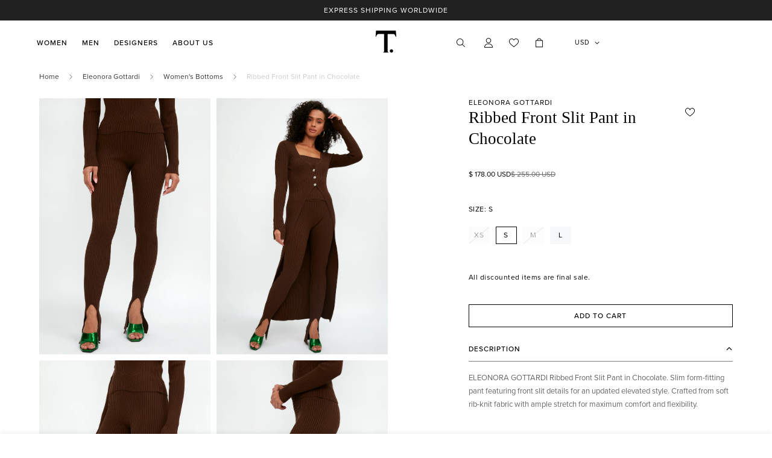

--- FILE ---
content_type: text/html; charset=utf-8
request_url: https://shoptboutique.com/products/knit-pant-in-chocolate
body_size: 62478
content:

<!doctype html>
<html
  class="no-js  m:overflow-hidden"
  lang="en"
  data-template="product"
  
>

  <head>


    <meta charset="utf-8">
    <meta http-equiv="X-UA-Compatible" content="IE=edge">
    <meta name="viewport" content="width=device-width, initial-scale=1, maximum-scale=1.0, user-scalable=0">
    <meta name="theme-color" content="#000000"><link rel="canonical" href="https://shoptboutique.com/products/knit-pant-in-chocolate">
<link href="//shoptboutique.com/cdn/shop/t/39/assets/grid.css?v=20886961665468048011712086024" rel="stylesheet" type="text/css" media="all" />
<link href="//shoptboutique.com/cdn/shop/t/39/assets/base.css?v=124332635098914265151736336662" rel="stylesheet" type="text/css" media="all" />
<link href="//shoptboutique.com/cdn/shop/t/39/assets/modules.css?v=183579202356934734011714046652" rel="stylesheet" type="text/css" media="all" />
<link href="//shoptboutique.com/cdn/shop/t/39/assets/vendor.css?v=90475951926401987751712086024" rel="stylesheet" type="text/css" media="all" />


<link rel="preconnect" href="https://cdn.shopify.com" crossorigin>
<link href="//shoptboutique.com/cdn/shop/t/39/assets/vendor.min.js?v=50491847271059849811712086024" as="script" rel="preload">

<link rel="icon" type="image/png" href="//shoptboutique.com/cdn/shop/files/checkout_logo_4_fed262c8-1184-4d9d-85d5-ade058ea931c.png?crop=center&height=32&v=1680023786&width=32"><title class="product">Eleonora Gottardi Ribbed Front Slit Pant | Brown | T. Boutique</title><meta name="description" content="Discover the Eleonora Gottardi ribbed front slit pant in chocolate. Featuring a slim fit, soft stretch knit, pull-on ease, ankle slit detail and durable design."><meta property="og:site_name" content="T. Boutique">
<meta property="og:url" content="https://shoptboutique.com/products/knit-pant-in-chocolate">
<meta property="og:title" content="Eleonora Gottardi Ribbed Front Slit Pant | Brown | T. Boutique">
<meta property="og:type" content="product">
<meta property="og:description" content="Discover the Eleonora Gottardi ribbed front slit pant in chocolate. Featuring a slim fit, soft stretch knit, pull-on ease, ankle slit detail and durable design."><meta property="og:image" content="http://shoptboutique.com/cdn/shop/products/ELEONORAGOTTARDIRibbedFrontSlitPantinChocolate1.jpg?v=1667834521">
<meta property="og:image:secure_url" content="https://shoptboutique.com/cdn/shop/products/ELEONORAGOTTARDIRibbedFrontSlitPantinChocolate1.jpg?v=1667834521">
<meta property="og:image:width" content="1867">
<meta property="og:image:height" content="2800"><meta property="og:price:amount" content="178.00">
<meta property="og:price:currency" content="USD"><meta name="twitter:card" content="summary_large_image">
<meta name="twitter:title" content="Eleonora Gottardi Ribbed Front Slit Pant | Brown | T. Boutique">
<meta name="twitter:description" content="Discover the Eleonora Gottardi ribbed front slit pant in chocolate. Featuring a slim fit, soft stretch knit, pull-on ease, ankle slit detail and durable design.">

<link rel="preconnect" href="https://fonts.shopifycdn.com" crossorigin><link rel="preload" as="font" href="//shoptboutique.com/cdn/fonts/roboto_condensed/robotocondensed_n4.01812de96ca5a5e9d19bef3ca9cc80dd1bf6c8b8.woff2" type="font/woff2" crossorigin>
  <link rel="preload" as="font" href="//shoptboutique.com/cdn/fonts/roboto_condensed/robotocondensed_n7.0c73a613503672be244d2f29ab6ddd3fc3cc69ae.woff2" type="font/woff2" crossorigin><style>
  @font-face {  font-family: M-Heading-Font;  font-weight:400;  src: url(https://cdn.shopify.com/s/files/1/0561/2742/2636/files/Jost-Regular.ttf?v=1618297125);  font-display: swap;}@font-face {  font-family: M-Heading-Font;  font-weight:500;  src: url(https://cdn.shopify.com/s/files/1/0561/2742/2636/files/Jost-Medium.ttf?v=1618297125);  font-display: swap;}@font-face {  font-family: M-Heading-Font;  font-weight:600;  src: url(https://cdn.shopify.com/s/files/1/0561/2742/2636/files/Jost-SemiBold.ttf?v=1618297125);  font-display: swap;}:root {  --font-stack-header: 'M-Heading-Font';  --font-weight-header: 400;}@font-face {  font-family: "Roboto Condensed";  font-weight: 400;  font-style: normal;  font-display: swap;  src: url("//shoptboutique.com/cdn/fonts/roboto_condensed/robotocondensed_n4.01812de96ca5a5e9d19bef3ca9cc80dd1bf6c8b8.woff2") format("woff2"),       url("//shoptboutique.com/cdn/fonts/roboto_condensed/robotocondensed_n4.3930e6ddba458dc3cb725a82a2668eac3c63c104.woff") format("woff");}@font-face {  font-family: "Roboto Condensed";  font-weight: 700;  font-style: normal;  font-display: swap;  src: url("//shoptboutique.com/cdn/fonts/roboto_condensed/robotocondensed_n7.0c73a613503672be244d2f29ab6ddd3fc3cc69ae.woff2") format("woff2"),       url("//shoptboutique.com/cdn/fonts/roboto_condensed/robotocondensed_n7.ef6ece86ba55f49c27c4904a493c283a40f3a66e.woff") format("woff");}@font-face {  font-family: "Roboto Condensed";  font-weight: 700;  font-style: normal;  font-display: swap;  src: url("//shoptboutique.com/cdn/fonts/roboto_condensed/robotocondensed_n7.0c73a613503672be244d2f29ab6ddd3fc3cc69ae.woff2") format("woff2"),       url("//shoptboutique.com/cdn/fonts/roboto_condensed/robotocondensed_n7.ef6ece86ba55f49c27c4904a493c283a40f3a66e.woff") format("woff");}@font-face {  font-family: "Roboto Condensed";  font-weight: 400;  font-style: italic;  font-display: swap;  src: url("//shoptboutique.com/cdn/fonts/roboto_condensed/robotocondensed_i4.05c7f163ad2c00a3c4257606d1227691aff9070b.woff2") format("woff2"),       url("//shoptboutique.com/cdn/fonts/roboto_condensed/robotocondensed_i4.04d9d87e0a45b49fc67a5b9eb5059e1540f5cda3.woff") format("woff");}@font-face {  font-family: "Roboto Condensed";  font-weight: 700;  font-style: italic;  font-display: swap;  src: url("//shoptboutique.com/cdn/fonts/roboto_condensed/robotocondensed_i7.bed9f3a01efda68cdff8b63e6195c957a0da68cb.woff2") format("woff2"),       url("//shoptboutique.com/cdn/fonts/roboto_condensed/robotocondensed_i7.9ca5759a0bcf75a82b270218eab4c83ec254abf8.woff") format("woff");}:root {  --font-weight-body--bold: 700;  --font-weight-body--bolder: 700;  --font-stack-body: "Roboto Condensed", sans-serif;  --font-style-body: normal;  --font-weight-body: 400;}
</style>
<style>
html {
  font-size: calc(var(--font-base-size, 16) * 1px);
  -webkit-font-smoothing: antialiased;
  height: 100%;
  scroll-behavior: smooth;
}
body {
  margin: 0;
  font-family: var(--font-stack-body);
  font-weight: var(--font-weight-body);
  font-style: var(--font-style-body);
  color: var(--color-body-text);
  font-size: calc(var(--font-base-size, 16) * 1px);
  line-height: calc(var(--base-line-height) * 1px);
  background-color: #ffffff;
  position: relative;
  min-height: 100%;
}

body, html {
  overflow-x: hidden;
}

html.prevent-scroll,
html.prevent-scroll body {
  height: auto;
  overflow: hidden;
}

h1,
h2,
h3,
h4,
h5, 
h6 {
  font-family: var(--font-stack-header);
  font-weight: var(--font-weight-header);
  font-style: var(--font-style-header);
  color: var(--color-heading-text);
  line-height: normal;
}
h1, .h1 {
  font-size:calc(((var(--font-h1-mobile))/ (var(--font-base-size))) * 1rem);
  line-height: 1.278;
}

h2, .h2 {
  font-size:calc(((var(--font-h2-mobile))/ (var(--font-base-size))) * 1rem);
  line-height: 1.267;
}

h3, .h3 {
  font-size: calc(((var(--font-h3-mobile)) / (var(--font-base-size))) * 1rem);
  line-height: 1.36;
}

h4, .h4 {
  font-size: calc(((var(--font-h4-mobile)) / (var(--font-base-size))) * 1rem);
  line-height: 1.4;
}

h5, .h5 {
  font-size: calc(((var(--font-h5-mobile)) / (var(--font-base-size))) * 1rem);
  line-height: 1.5;
}

h6, .h6 {
  font-size: calc(((var(--font-h6-mobile)) / (var(--font-base-size))) * 1rem);
  line-height: 1.5;
}

@media only screen and (min-width: 768px) {
  .h1, h1{
    font-size:calc(((var(--font-h1-tablet))/ (var(--font-base-size))) * 1rem);
    line-height: 1.238;
  }
  .h2, h2{
    font-size:calc(((var(--font-h2-tablet))/ (var(--font-base-size))) * 1rem);
    line-height: 1.235;
  }
  h3, .h3 {
    font-size: calc(((var(--font-h3-tablet)) / (var(--font-base-size))) * 1rem);
    line-height: 1.36;
  }
  h4, .h4 {
    font-size: calc(((var(--font-h4-tablet)) / (var(--font-base-size))) * 1rem);
    line-height: 1.4;
  }
}

@media only screen and (min-width: 1280px){
  .h1, h1{
    font-size:calc(((var(--font-h1-desktop))/ (var(--font-base-size))) * 1rem);
    line-height: 1.167;
  }
  .h2, h2{
    font-size:calc(((var(--font-h2-desktop))/ (var(--font-base-size))) * 1rem);
    line-height: 1.238;
  }
  h3, .h3 {
    font-size: calc(((var(--font-h3-desktop)) / (var(--font-base-size))) * 1rem);
    line-height: 1.278;
  }
  h4, .h4 {
    font-size: calc(((var(--font-h4-desktop)) / (var(--font-base-size))) * 1rem);
    line-height: 1.333;
  }
  h5, .h5 {
    font-size: calc(((var(--font-h5-desktop)) / (var(--font-base-size))) * 1rem);
  }
  h6, .h6 {
    font-size: calc(((var(--font-h6-desktop)) / (var(--font-base-size))) * 1rem);
  }
}
[style*="--aspect-ratio"] {
  position: relative;
  overflow: hidden;
}
[style*="--aspect-ratio"]:before {
  display: block;
  width: 100%;
  content: "";
  height: 0px;
}
[style*="--aspect-ratio"] > *:first-child {
  top: 0;
  left: 0;
  right: 0;
  position: absolute !important;
  object-fit: cover;
  width: 100%;
  height: 100%;
}
[style*="--aspect-ratio"]:before {
  padding-top: calc(100% / (0.0001 + var(--aspect-ratio, 16/9)));
}
@media ( max-width: 767px ) {
  [style*="--aspect-ratio"]:before {
    padding-top: calc(100% / (0.0001 + var(--aspect-ratio-mobile, var(--aspect-ratio, 16/9)) ));
  }
}
.swiper-wrapper {
  display: flex;
}
.swiper-container:not(.swiper-container-initialized) .swiper-slide {
  width: calc(100% / var(--items, 1));
  flex: 0 0 auto;
}
@media(max-width: 1023px) {
  .swiper-container:not(.swiper-container-initialized) .swiper-slide {
    min-width: 40vw;
    flex: 0 0 auto;
  }
}
@media (max-width: 767px) {
  .swiper-container:not(.swiper-container-initialized) .swiper-slide {
    min-width: 66vw;
    flex: 0 0 auto;
  }
}
</style>

    

    <link href="//shoptboutique.com/cdn/shop/t/39/assets/grid.css?v=20886961665468048011712086024" rel="stylesheet" type="text/css" media="all" />
    <link href="//shoptboutique.com/cdn/shop/t/39/assets/base.css?v=124332635098914265151736336662" rel="stylesheet" type="text/css" media="all" />
    <link href="//shoptboutique.com/cdn/shop/t/39/assets/modules.css?v=183579202356934734011714046652" rel="stylesheet" type="text/css" media="all" />
    
    
<style data-shopify>:root {    /* ANIMATIONS */		--m-duration-short: .1s;    --m-duration-default: .25s;    --m-duration-long: .5s;    --m-duration-image: .65s;    --m-duration-animate: 1s;    --m-animation-duration: 600ms;    --m-animation-fade-in-up: m-fade-in-up var(--m-animation-duration) cubic-bezier(0, 0, 0.3, 1) forwards;    --m-animation-fade-in-left: m-fade-in-left var(--m-animation-duration) cubic-bezier(0, 0, 0.3, 1) forwards;    --m-animation-fade-in-right: m-fade-in-right var(--m-animation-duration) cubic-bezier(0, 0, 0.3, 1) forwards;    --m-animation-fade-in-left-rtl: m-fade-in-left-rtl var(--m-animation-duration) cubic-bezier(0, 0, 0.3, 1) forwards;    --m-animation-fade-in-right-rtl: m-fade-in-right-rtl var(--m-animation-duration) cubic-bezier(0, 0, 0.3, 1) forwards;    --m-animation-fade-in: m-fade-in calc(var(--m-animation-duration) * 2) cubic-bezier(0, 0, 0.3, 1);    --m-animation-zoom-fade: m-zoom-fade var(--m-animation-duration) ease forwards;		/* BODY */		--base-line-height: 28;		/* PRIMARY COLORS */		--color-primary: #000000;		--plyr-color-main: #000000;		--color-primary-darker: #333333;		/* TEXT COLORS */		--color-body-text: #000000;		--color-heading-text: #000000;		--color-sub-text: #666666;		--color-text-link: #000000;		--color-text-link-hover: #999999;		--color-text-form-field: #000000;		/* BUTTON COLORS */		--color-btn-bg:  #000000;		--color-btn-bg-hover: #000000;		--color-btn-text: #ffffff;		--color-btn-text-hover: #ffffff;		--color-btn-secondary-border: #000000;		--color-btn-secondary-text: #000000;		--btn-letter-spacing: 0px;		--btn-border-radius: 5px;		--btn-border-width: 1px;		--btn-line-height: 23px;				/* PRODUCT COLORS */		--product-title-color: #000000;		--product-sale-price-color: #666666;		--product-regular-price-color: #000000;		--product-type-color: #666666;		--product-desc-color: #666666;		/* TOPBAR COLORS */		--color-topbar-background: #ffffff;		--color-topbar-text: #000000;		/* MENU BAR COLORS */		--color-menu-background: #000000;		--color-menu-text: #f8f8f8;		/* BORDER COLORS */		--color-border: #eeeeee;		--color-border-black: rgba(0,0,0,1);		/* FOOTER COLORS */		--color-footer-text: #000000;		--color-footer-subtext: #666666;		--color-footer-background: #f5f5f5;		--color-footer-link: #666666;		--color-footer-link-hover: #000000;		--color-footer-background-mobile: #F5F5F5;		/* FOOTER BOTTOM COLORS */		--color-footer-bottom-text: #000;		--color-footer-bottom-background: #f5f5f5;		--color-footer-bottom-background-mobile: #F5F5F5;		/* HEADER */		--color-header-text: #000000;		--color-header-sub-text: 0, 0, 0;		--color-header-transparent-text: #ffffff;		--color-main-background: #ffffff;		--color-field-background: #ffffff;		--color-header-background: #ffffff;		--color-cart-wishlist-count: #ffffff;		--bg-cart-wishlist-count: #da3f3f;		/* TOOLTIP */		--bg-color-tooltip: #000000;		--text-color-tooltip: #ffffff;		/* OVERLAY */		--color-image-overlay: #000000;		--opacity-image-overlay: 0.2;		/* Notification */		--color-success: #3a8735;		--color-warning: #ff706b;		--color-info: #959595;		/* CUSTOM COLOR */		--text-black: 0,0,0;		--text-white: 255,255,255;		--bg-black: 0,0,0;		--bg-white: 255,255,255;		--rounded-full: 9999px;		--bg-card-placeholder: rgba(243,243,243,1);		--arrow-select-box: url(//shoptboutique.com/cdn/shop/t/39/assets/ar-down.svg?v=92728264558441377851712086024);		/* FONT SIZES */		--font-base-size: 16;		--font-btn-size: 16px;		--font-btn-weight: 500;		--font-h1-desktop: 60;		--font-h1-tablet: 42;		--font-h1-mobile: 36;		--font-h2-desktop: 42;		--font-h2-tablet: 33;		--font-h2-mobile: 29;		--font-h3-desktop: 36;		--font-h3-tablet: 28;		--font-h3-mobile: 25;		--font-h4-desktop: 24;		--font-h4-tablet: 19;		--font-h4-mobile: 19;		--font-h5-desktop: 18;		--font-h5-mobile: 16;		--font-h6-desktop: 16;		--font-h6-mobile: 16;    	--arrow-down-url: url(//shoptboutique.com/cdn/shop/t/39/assets/arrow-down.svg?v=157552497485556416461712086024);    	--arrow-down-white-url: url(//shoptboutique.com/cdn/shop/t/39/assets/arrow-down-white.svg?v=70535736727834135531712086024);    	--product-title-line-clamp: unset;		--spacing-sections-desktop: 100px;    --spacing-sections-laptop: 80px;    --spacing-sections-tablet: 60px;    --spacing-sections-mobile: 48px;				/* LAYOUT */		--container-width: 1200px;    --fluid-container-width: 1620px;    --fluid-container-offset: 65px;	}
</style><link rel="stylesheet" href="//shoptboutique.com/cdn/shop/t/39/assets/search.css?v=157089682569763147791712086024" media="print" onload="this.media='all'">
<link rel="stylesheet" href="//shoptboutique.com/cdn/shop/t/39/assets/cart.css?v=13019365533548561541712086024" media="print" onload="this.media='all'">

<noscript><link href="//shoptboutique.com/cdn/shop/t/39/assets/search.css?v=157089682569763147791712086024" rel="stylesheet" type="text/css" media="all" /></noscript>
<noscript><link href="//shoptboutique.com/cdn/shop/t/39/assets/cart.css?v=13019365533548561541712086024" rel="stylesheet" type="text/css" media="all" /></noscript><link href="//shoptboutique.com/cdn/shop/t/39/assets/vendor.css?v=90475951926401987751712086024" rel="stylesheet" type="text/css" media="all" /><link rel="stylesheet" href="//shoptboutique.com/cdn/shop/t/39/assets/gift-wrapping.css?v=74895286254905336301712086024" media="print" onload="this.media='all'">
	<noscript><link href="//shoptboutique.com/cdn/shop/t/39/assets/gift-wrapping.css?v=74895286254905336301712086024" rel="stylesheet" type="text/css" media="all" /></noscript><link rel="stylesheet" href="//shoptboutique.com/cdn/shop/t/39/assets/dark-mode.css?v=70342828189876853521712086024" media="print" onload="this.media='all'">
<link rel="stylesheet" href="//shoptboutique.com/cdn/shop/t/39/assets/custom-style.css?v=89446949519013031511730987680" media="print" onload="this.media='all'">
<link rel="stylesheet" href="//shoptboutique.com/cdn/shop/t/39/assets/custom.css?v=24380705320948267451753125865" media="print" onload="this.media='all'">
<noscript><link href="//shoptboutique.com/cdn/shop/t/39/assets/dark-mode.css?v=70342828189876853521712086024" rel="stylesheet" type="text/css" media="all" /></noscript>
<noscript><link href="//shoptboutique.com/cdn/shop/t/39/assets/custom-style.css?v=89446949519013031511730987680" rel="stylesheet" type="text/css" media="all" /></noscript>
<noscript><link href="//shoptboutique.com/cdn/shop/t/39/assets/custom.css?v=24380705320948267451753125865" rel="stylesheet" type="text/css" media="all" /></noscript><style data-shopify>.m-topbar a[href*="pinterest"],.m-topbar a[href*="twitter"] {	display: none;}body .m-product-tag--new {  background-color: #64BF99;}body .m-product-tag--sale {  background-color: #DA3F3F;}.m-icon-box--small {  border-top: 1px solid var(--color-border);}.m-icon-box--small .m-icon-box__heading {  line-height: 26px;  font-size: 18px;  margin-bottom: 6px;}body .m-footer--block .social-media-links {  gap: 12px;  margin: 0;  padding: 5px 0;  flex-wrap: wrap;}body .m-footer--block .social-media-links a {  color: #222;  width: 48px;  height: 48px;  padding: 0;  display: inline-flex;  align-items: center;  justify-content: center;  border-radius: 50%;  background-color: #E9E9E9;  transition: all .3s;}body .m-footer--block .social-media-links a:hover {  background-color: #222;  color: #fff;  box-shadow: 0 0 0 0.2rem #222;}.m-footer--block-newsletter .m-newsletter-form--bordered .m-newsletter-form__input,.m-footer--block-newsletter .m-newsletter-form--bordered .m-newsletter-form__button--icon {  background-color: #fff;}@media (min-width: 1536px) {  body .m-footer--block-newsletter .m-footer--block-title {    font-size: 42px;  }}
</style>


<script src="//shoptboutique.com/cdn/shop/t/39/assets/product-list.js?v=102537563361158566361712086024" defer="defer"></script>
    
<link rel="alternate" hreflang="en-us" href="https://shoptboutique.com/products/knit-pant-in-chocolate" />
<link rel="alternate" hreflang="en-ca" href="https://ca.shoptboutique.com/products/knit-pant-in-chocolate" />
<link rel="alternate" hreflang="x-default" href="https://shoptboutique.com/products/knit-pant-in-chocolate" />
<link rel="canonical" href="https://shoptboutique.com/products/knit-pant-in-chocolate">
    
    <script src="//shoptboutique.com/cdn/shop/t/39/assets/vendor.min.js?v=50491847271059849811712086024" defer="defer"></script>
    <script src="//shoptboutique.com/cdn/shop/t/39/assets/theme-global.js?v=20954294641616670891712086024" defer="defer"></script><script>window.performance && window.performance.mark && window.performance.mark('shopify.content_for_header.start');</script><meta name="facebook-domain-verification" content="rrpeseti1wpg3zjch9w37vcvtnh710">
<meta name="facebook-domain-verification" content="n6enpa4g2k89121e8ghwp50seg64zg">
<meta name="google-site-verification" content="UNMaUbCEdVUmR1myTF0L2Zf6DVxRXL-PB-9HUfVIPhY">
<meta id="shopify-digital-wallet" name="shopify-digital-wallet" content="/10083966/digital_wallets/dialog">
<meta name="shopify-checkout-api-token" content="d8a258de5482b287b9a6fec9463b65e0">
<link rel="alternate" type="application/json+oembed" href="https://shoptboutique.com/products/knit-pant-in-chocolate.oembed">
<script async="async" src="/checkouts/internal/preloads.js?locale=en-US"></script>
<link rel="preconnect" href="https://shop.app" crossorigin="anonymous">
<script async="async" src="https://shop.app/checkouts/internal/preloads.js?locale=en-US&shop_id=10083966" crossorigin="anonymous"></script>
<script id="apple-pay-shop-capabilities" type="application/json">{"shopId":10083966,"countryCode":"US","currencyCode":"USD","merchantCapabilities":["supports3DS"],"merchantId":"gid:\/\/shopify\/Shop\/10083966","merchantName":"T. Boutique","requiredBillingContactFields":["postalAddress","email","phone"],"requiredShippingContactFields":["postalAddress","email","phone"],"shippingType":"shipping","supportedNetworks":["visa","masterCard","amex","discover","elo","jcb"],"total":{"type":"pending","label":"T. Boutique","amount":"1.00"},"shopifyPaymentsEnabled":true,"supportsSubscriptions":true}</script>
<script id="shopify-features" type="application/json">{"accessToken":"d8a258de5482b287b9a6fec9463b65e0","betas":["rich-media-storefront-analytics"],"domain":"shoptboutique.com","predictiveSearch":true,"shopId":10083966,"locale":"en"}</script>
<script>var Shopify = Shopify || {};
Shopify.shop = "shoptboutique.myshopify.com";
Shopify.locale = "en";
Shopify.currency = {"active":"USD","rate":"1.0"};
Shopify.country = "US";
Shopify.theme = {"name":"T Boutique 2024","id":166437421360,"schema_name":"Minimog - OS 2.0","schema_version":"4.0.0","theme_store_id":null,"role":"main"};
Shopify.theme.handle = "null";
Shopify.theme.style = {"id":null,"handle":null};
Shopify.cdnHost = "shoptboutique.com/cdn";
Shopify.routes = Shopify.routes || {};
Shopify.routes.root = "/";</script>
<script type="module">!function(o){(o.Shopify=o.Shopify||{}).modules=!0}(window);</script>
<script>!function(o){function n(){var o=[];function n(){o.push(Array.prototype.slice.apply(arguments))}return n.q=o,n}var t=o.Shopify=o.Shopify||{};t.loadFeatures=n(),t.autoloadFeatures=n()}(window);</script>
<script>
  window.ShopifyPay = window.ShopifyPay || {};
  window.ShopifyPay.apiHost = "shop.app\/pay";
  window.ShopifyPay.redirectState = null;
</script>
<script id="shop-js-analytics" type="application/json">{"pageType":"product"}</script>
<script defer="defer" async type="module" src="//shoptboutique.com/cdn/shopifycloud/shop-js/modules/v2/client.init-shop-cart-sync_BN7fPSNr.en.esm.js"></script>
<script defer="defer" async type="module" src="//shoptboutique.com/cdn/shopifycloud/shop-js/modules/v2/chunk.common_Cbph3Kss.esm.js"></script>
<script defer="defer" async type="module" src="//shoptboutique.com/cdn/shopifycloud/shop-js/modules/v2/chunk.modal_DKumMAJ1.esm.js"></script>
<script type="module">
  await import("//shoptboutique.com/cdn/shopifycloud/shop-js/modules/v2/client.init-shop-cart-sync_BN7fPSNr.en.esm.js");
await import("//shoptboutique.com/cdn/shopifycloud/shop-js/modules/v2/chunk.common_Cbph3Kss.esm.js");
await import("//shoptboutique.com/cdn/shopifycloud/shop-js/modules/v2/chunk.modal_DKumMAJ1.esm.js");

  window.Shopify.SignInWithShop?.initShopCartSync?.({"fedCMEnabled":true,"windoidEnabled":true});

</script>
<script defer="defer" async type="module" src="//shoptboutique.com/cdn/shopifycloud/shop-js/modules/v2/client.payment-terms_BxzfvcZJ.en.esm.js"></script>
<script defer="defer" async type="module" src="//shoptboutique.com/cdn/shopifycloud/shop-js/modules/v2/chunk.common_Cbph3Kss.esm.js"></script>
<script defer="defer" async type="module" src="//shoptboutique.com/cdn/shopifycloud/shop-js/modules/v2/chunk.modal_DKumMAJ1.esm.js"></script>
<script type="module">
  await import("//shoptboutique.com/cdn/shopifycloud/shop-js/modules/v2/client.payment-terms_BxzfvcZJ.en.esm.js");
await import("//shoptboutique.com/cdn/shopifycloud/shop-js/modules/v2/chunk.common_Cbph3Kss.esm.js");
await import("//shoptboutique.com/cdn/shopifycloud/shop-js/modules/v2/chunk.modal_DKumMAJ1.esm.js");

  
</script>
<script>
  window.Shopify = window.Shopify || {};
  if (!window.Shopify.featureAssets) window.Shopify.featureAssets = {};
  window.Shopify.featureAssets['shop-js'] = {"shop-cart-sync":["modules/v2/client.shop-cart-sync_CJVUk8Jm.en.esm.js","modules/v2/chunk.common_Cbph3Kss.esm.js","modules/v2/chunk.modal_DKumMAJ1.esm.js"],"init-fed-cm":["modules/v2/client.init-fed-cm_7Fvt41F4.en.esm.js","modules/v2/chunk.common_Cbph3Kss.esm.js","modules/v2/chunk.modal_DKumMAJ1.esm.js"],"init-shop-email-lookup-coordinator":["modules/v2/client.init-shop-email-lookup-coordinator_Cc088_bR.en.esm.js","modules/v2/chunk.common_Cbph3Kss.esm.js","modules/v2/chunk.modal_DKumMAJ1.esm.js"],"init-windoid":["modules/v2/client.init-windoid_hPopwJRj.en.esm.js","modules/v2/chunk.common_Cbph3Kss.esm.js","modules/v2/chunk.modal_DKumMAJ1.esm.js"],"shop-button":["modules/v2/client.shop-button_B0jaPSNF.en.esm.js","modules/v2/chunk.common_Cbph3Kss.esm.js","modules/v2/chunk.modal_DKumMAJ1.esm.js"],"shop-cash-offers":["modules/v2/client.shop-cash-offers_DPIskqss.en.esm.js","modules/v2/chunk.common_Cbph3Kss.esm.js","modules/v2/chunk.modal_DKumMAJ1.esm.js"],"shop-toast-manager":["modules/v2/client.shop-toast-manager_CK7RT69O.en.esm.js","modules/v2/chunk.common_Cbph3Kss.esm.js","modules/v2/chunk.modal_DKumMAJ1.esm.js"],"init-shop-cart-sync":["modules/v2/client.init-shop-cart-sync_BN7fPSNr.en.esm.js","modules/v2/chunk.common_Cbph3Kss.esm.js","modules/v2/chunk.modal_DKumMAJ1.esm.js"],"init-customer-accounts-sign-up":["modules/v2/client.init-customer-accounts-sign-up_CfPf4CXf.en.esm.js","modules/v2/client.shop-login-button_DeIztwXF.en.esm.js","modules/v2/chunk.common_Cbph3Kss.esm.js","modules/v2/chunk.modal_DKumMAJ1.esm.js"],"pay-button":["modules/v2/client.pay-button_CgIwFSYN.en.esm.js","modules/v2/chunk.common_Cbph3Kss.esm.js","modules/v2/chunk.modal_DKumMAJ1.esm.js"],"init-customer-accounts":["modules/v2/client.init-customer-accounts_DQ3x16JI.en.esm.js","modules/v2/client.shop-login-button_DeIztwXF.en.esm.js","modules/v2/chunk.common_Cbph3Kss.esm.js","modules/v2/chunk.modal_DKumMAJ1.esm.js"],"avatar":["modules/v2/client.avatar_BTnouDA3.en.esm.js"],"init-shop-for-new-customer-accounts":["modules/v2/client.init-shop-for-new-customer-accounts_CsZy_esa.en.esm.js","modules/v2/client.shop-login-button_DeIztwXF.en.esm.js","modules/v2/chunk.common_Cbph3Kss.esm.js","modules/v2/chunk.modal_DKumMAJ1.esm.js"],"shop-follow-button":["modules/v2/client.shop-follow-button_BRMJjgGd.en.esm.js","modules/v2/chunk.common_Cbph3Kss.esm.js","modules/v2/chunk.modal_DKumMAJ1.esm.js"],"checkout-modal":["modules/v2/client.checkout-modal_B9Drz_yf.en.esm.js","modules/v2/chunk.common_Cbph3Kss.esm.js","modules/v2/chunk.modal_DKumMAJ1.esm.js"],"shop-login-button":["modules/v2/client.shop-login-button_DeIztwXF.en.esm.js","modules/v2/chunk.common_Cbph3Kss.esm.js","modules/v2/chunk.modal_DKumMAJ1.esm.js"],"lead-capture":["modules/v2/client.lead-capture_DXYzFM3R.en.esm.js","modules/v2/chunk.common_Cbph3Kss.esm.js","modules/v2/chunk.modal_DKumMAJ1.esm.js"],"shop-login":["modules/v2/client.shop-login_CA5pJqmO.en.esm.js","modules/v2/chunk.common_Cbph3Kss.esm.js","modules/v2/chunk.modal_DKumMAJ1.esm.js"],"payment-terms":["modules/v2/client.payment-terms_BxzfvcZJ.en.esm.js","modules/v2/chunk.common_Cbph3Kss.esm.js","modules/v2/chunk.modal_DKumMAJ1.esm.js"]};
</script>
<script>(function() {
  var isLoaded = false;
  function asyncLoad() {
    if (isLoaded) return;
    isLoaded = true;
    var urls = ["https:\/\/chimpstatic.com\/mcjs-connected\/js\/users\/1849ebf6099e4bab6267ff7d4\/2bb3d5edbe375938b71208058.js?shop=shoptboutique.myshopify.com","https:\/\/wrapin.prezenapps.com\/public\/js\/load-wrapin-v5-app.js?shop=shoptboutique.myshopify.com","https:\/\/cdn.nfcube.com\/instafeed-fb19785ed2115f8500124f64cc8e32f5.js?shop=shoptboutique.myshopify.com"];
    for (var i = 0; i < urls.length; i++) {
      var s = document.createElement('script');
      s.type = 'text/javascript';
      s.async = true;
      s.src = urls[i];
      var x = document.getElementsByTagName('script')[0];
      x.parentNode.insertBefore(s, x);
    }
  };
  if(window.attachEvent) {
    window.attachEvent('onload', asyncLoad);
  } else {
    window.addEventListener('load', asyncLoad, false);
  }
})();</script>
<script id="__st">var __st={"a":10083966,"offset":-18000,"reqid":"ff029133-6b97-40d3-af09-bc3b252fcbf7-1769816214","pageurl":"shoptboutique.com\/products\/knit-pant-in-chocolate","u":"b3f27ef80b8f","p":"product","rtyp":"product","rid":6835732611141};</script>
<script>window.ShopifyPaypalV4VisibilityTracking = true;</script>
<script id="captcha-bootstrap">!function(){'use strict';const t='contact',e='account',n='new_comment',o=[[t,t],['blogs',n],['comments',n],[t,'customer']],c=[[e,'customer_login'],[e,'guest_login'],[e,'recover_customer_password'],[e,'create_customer']],r=t=>t.map((([t,e])=>`form[action*='/${t}']:not([data-nocaptcha='true']) input[name='form_type'][value='${e}']`)).join(','),a=t=>()=>t?[...document.querySelectorAll(t)].map((t=>t.form)):[];function s(){const t=[...o],e=r(t);return a(e)}const i='password',u='form_key',d=['recaptcha-v3-token','g-recaptcha-response','h-captcha-response',i],f=()=>{try{return window.sessionStorage}catch{return}},m='__shopify_v',_=t=>t.elements[u];function p(t,e,n=!1){try{const o=window.sessionStorage,c=JSON.parse(o.getItem(e)),{data:r}=function(t){const{data:e,action:n}=t;return t[m]||n?{data:e,action:n}:{data:t,action:n}}(c);for(const[e,n]of Object.entries(r))t.elements[e]&&(t.elements[e].value=n);n&&o.removeItem(e)}catch(o){console.error('form repopulation failed',{error:o})}}const l='form_type',E='cptcha';function T(t){t.dataset[E]=!0}const w=window,h=w.document,L='Shopify',v='ce_forms',y='captcha';let A=!1;((t,e)=>{const n=(g='f06e6c50-85a8-45c8-87d0-21a2b65856fe',I='https://cdn.shopify.com/shopifycloud/storefront-forms-hcaptcha/ce_storefront_forms_captcha_hcaptcha.v1.5.2.iife.js',D={infoText:'Protected by hCaptcha',privacyText:'Privacy',termsText:'Terms'},(t,e,n)=>{const o=w[L][v],c=o.bindForm;if(c)return c(t,g,e,D).then(n);var r;o.q.push([[t,g,e,D],n]),r=I,A||(h.body.append(Object.assign(h.createElement('script'),{id:'captcha-provider',async:!0,src:r})),A=!0)});var g,I,D;w[L]=w[L]||{},w[L][v]=w[L][v]||{},w[L][v].q=[],w[L][y]=w[L][y]||{},w[L][y].protect=function(t,e){n(t,void 0,e),T(t)},Object.freeze(w[L][y]),function(t,e,n,w,h,L){const[v,y,A,g]=function(t,e,n){const i=e?o:[],u=t?c:[],d=[...i,...u],f=r(d),m=r(i),_=r(d.filter((([t,e])=>n.includes(e))));return[a(f),a(m),a(_),s()]}(w,h,L),I=t=>{const e=t.target;return e instanceof HTMLFormElement?e:e&&e.form},D=t=>v().includes(t);t.addEventListener('submit',(t=>{const e=I(t);if(!e)return;const n=D(e)&&!e.dataset.hcaptchaBound&&!e.dataset.recaptchaBound,o=_(e),c=g().includes(e)&&(!o||!o.value);(n||c)&&t.preventDefault(),c&&!n&&(function(t){try{if(!f())return;!function(t){const e=f();if(!e)return;const n=_(t);if(!n)return;const o=n.value;o&&e.removeItem(o)}(t);const e=Array.from(Array(32),(()=>Math.random().toString(36)[2])).join('');!function(t,e){_(t)||t.append(Object.assign(document.createElement('input'),{type:'hidden',name:u})),t.elements[u].value=e}(t,e),function(t,e){const n=f();if(!n)return;const o=[...t.querySelectorAll(`input[type='${i}']`)].map((({name:t})=>t)),c=[...d,...o],r={};for(const[a,s]of new FormData(t).entries())c.includes(a)||(r[a]=s);n.setItem(e,JSON.stringify({[m]:1,action:t.action,data:r}))}(t,e)}catch(e){console.error('failed to persist form',e)}}(e),e.submit())}));const S=(t,e)=>{t&&!t.dataset[E]&&(n(t,e.some((e=>e===t))),T(t))};for(const o of['focusin','change'])t.addEventListener(o,(t=>{const e=I(t);D(e)&&S(e,y())}));const B=e.get('form_key'),M=e.get(l),P=B&&M;t.addEventListener('DOMContentLoaded',(()=>{const t=y();if(P)for(const e of t)e.elements[l].value===M&&p(e,B);[...new Set([...A(),...v().filter((t=>'true'===t.dataset.shopifyCaptcha))])].forEach((e=>S(e,t)))}))}(h,new URLSearchParams(w.location.search),n,t,e,['guest_login'])})(!0,!0)}();</script>
<script integrity="sha256-4kQ18oKyAcykRKYeNunJcIwy7WH5gtpwJnB7kiuLZ1E=" data-source-attribution="shopify.loadfeatures" defer="defer" src="//shoptboutique.com/cdn/shopifycloud/storefront/assets/storefront/load_feature-a0a9edcb.js" crossorigin="anonymous"></script>
<script crossorigin="anonymous" defer="defer" src="//shoptboutique.com/cdn/shopifycloud/storefront/assets/shopify_pay/storefront-65b4c6d7.js?v=20250812"></script>
<script data-source-attribution="shopify.dynamic_checkout.dynamic.init">var Shopify=Shopify||{};Shopify.PaymentButton=Shopify.PaymentButton||{isStorefrontPortableWallets:!0,init:function(){window.Shopify.PaymentButton.init=function(){};var t=document.createElement("script");t.src="https://shoptboutique.com/cdn/shopifycloud/portable-wallets/latest/portable-wallets.en.js",t.type="module",document.head.appendChild(t)}};
</script>
<script data-source-attribution="shopify.dynamic_checkout.buyer_consent">
  function portableWalletsHideBuyerConsent(e){var t=document.getElementById("shopify-buyer-consent"),n=document.getElementById("shopify-subscription-policy-button");t&&n&&(t.classList.add("hidden"),t.setAttribute("aria-hidden","true"),n.removeEventListener("click",e))}function portableWalletsShowBuyerConsent(e){var t=document.getElementById("shopify-buyer-consent"),n=document.getElementById("shopify-subscription-policy-button");t&&n&&(t.classList.remove("hidden"),t.removeAttribute("aria-hidden"),n.addEventListener("click",e))}window.Shopify?.PaymentButton&&(window.Shopify.PaymentButton.hideBuyerConsent=portableWalletsHideBuyerConsent,window.Shopify.PaymentButton.showBuyerConsent=portableWalletsShowBuyerConsent);
</script>
<script data-source-attribution="shopify.dynamic_checkout.cart.bootstrap">document.addEventListener("DOMContentLoaded",(function(){function t(){return document.querySelector("shopify-accelerated-checkout-cart, shopify-accelerated-checkout")}if(t())Shopify.PaymentButton.init();else{new MutationObserver((function(e,n){t()&&(Shopify.PaymentButton.init(),n.disconnect())})).observe(document.body,{childList:!0,subtree:!0})}}));
</script>
<script id='scb4127' type='text/javascript' async='' src='https://shoptboutique.com/cdn/shopifycloud/privacy-banner/storefront-banner.js'></script><link id="shopify-accelerated-checkout-styles" rel="stylesheet" media="screen" href="https://shoptboutique.com/cdn/shopifycloud/portable-wallets/latest/accelerated-checkout-backwards-compat.css" crossorigin="anonymous">
<style id="shopify-accelerated-checkout-cart">
        #shopify-buyer-consent {
  margin-top: 1em;
  display: inline-block;
  width: 100%;
}

#shopify-buyer-consent.hidden {
  display: none;
}

#shopify-subscription-policy-button {
  background: none;
  border: none;
  padding: 0;
  text-decoration: underline;
  font-size: inherit;
  cursor: pointer;
}

#shopify-subscription-policy-button::before {
  box-shadow: none;
}

      </style>

<script>window.performance && window.performance.mark && window.performance.mark('shopify.content_for_header.end');</script>

  

<script>
  (function() {
    var currentPath = window.location.pathname;
    var isEnCa = currentPath.startsWith('/en-ca/');

    if (isEnCa) {
      var targetUrl = 'https://ca.shoptboutique.com' + currentPath.replace('/en-ca', '');
      // Optional: keep query params (e.g., ?variant=123)
      if (window.location.search) {
        targetUrl += window.location.search;
      }
      window.location.replace(targetUrl); // 301-like client-side redirect
    }
  })();
</script>



    <script>
      document.documentElement.className = document.documentElement.className.replace('no-js', 'js');
      if (Shopify.designMode) {
        document.documentElement.classList.add('shopify-design-mode');
      }
    </script>

   <link rel="stylesheet" href="https://use.typekit.net/wzi7iab.css">
      <!-- Google tag (gtag.js) event -->
<script>
  gtag('event', 'ads_conversion_Shopping_Cart_1', {
    // <event_parameters>
  });
</script>
    
  <!-- BEGIN app block: shopify://apps/geo-pro-geolocation/blocks/geopro/16fc5313-7aee-4e90-ac95-f50fc7c8b657 --><!-- This snippet is used to load Geo:Pro data on the storefront -->
<meta class='geo-ip' content='[base64]'>
<!-- This snippet initializes the plugin -->
<script async>
  try {
    const loadGeoPro=()=>{let e=e=>{if(!e||e.isCrawler||"success"!==e.message){window.geopro_cancel="1";return}let o=e.isAdmin?"el-geoip-location-admin":"el-geoip-location",s=Date.now()+864e5;localStorage.setItem(o,JSON.stringify({value:e.data,expires:s})),e.isAdmin&&localStorage.setItem("el-geoip-admin",JSON.stringify({value:"1",expires:s}))},o=new XMLHttpRequest;o.open("GET","https://geo.geoproapp.com?x-api-key=91e359ab7-2b63-539e-1de2-c4bf731367a7",!0),o.responseType="json",o.onload=()=>e(200===o.status?o.response:null),o.send()},load=!["el-geoip-location-admin","el-geoip-location"].some(e=>{try{let o=JSON.parse(localStorage.getItem(e));return o&&o.expires>Date.now()}catch(s){return!1}});load&&loadGeoPro();
  } catch(e) {
    console.warn('Geo:Pro error', e);
    window.geopro_cancel = '1';
  }
</script>
<script src="https://cdn.shopify.com/extensions/019b746b-26da-7a64-a671-397924f34f11/easylocation-195/assets/easylocation-storefront.min.js" type="text/javascript" async></script>


<!-- END app block --><!-- BEGIN app block: shopify://apps/instafeed/blocks/head-block/c447db20-095d-4a10-9725-b5977662c9d5 --><link rel="preconnect" href="https://cdn.nfcube.com/">
<link rel="preconnect" href="https://scontent.cdninstagram.com/">


  <script>
    document.addEventListener('DOMContentLoaded', function () {
      let instafeedScript = document.createElement('script');

      
        instafeedScript.src = 'https://cdn.nfcube.com/instafeed-fb19785ed2115f8500124f64cc8e32f5.js';
      

      document.body.appendChild(instafeedScript);
    });
  </script>





<!-- END app block --><script src="https://cdn.shopify.com/extensions/019c0eee-edaa-7efe-8d4d-9c5a39d5d323/smile-io-283/assets/smile-loader.js" type="text/javascript" defer="defer"></script>
<script src="https://cdn.shopify.com/extensions/019c0eee-edaa-7efe-8d4d-9c5a39d5d323/smile-io-283/assets/smile-points-on-product-page.js" type="text/javascript" defer="defer"></script>
<link href="https://cdn.shopify.com/extensions/019c0eee-edaa-7efe-8d4d-9c5a39d5d323/smile-io-283/assets/smile-points-on-product-page.css" rel="stylesheet" type="text/css" media="all">
<link href="https://monorail-edge.shopifysvc.com" rel="dns-prefetch">
<script>(function(){if ("sendBeacon" in navigator && "performance" in window) {try {var session_token_from_headers = performance.getEntriesByType('navigation')[0].serverTiming.find(x => x.name == '_s').description;} catch {var session_token_from_headers = undefined;}var session_cookie_matches = document.cookie.match(/_shopify_s=([^;]*)/);var session_token_from_cookie = session_cookie_matches && session_cookie_matches.length === 2 ? session_cookie_matches[1] : "";var session_token = session_token_from_headers || session_token_from_cookie || "";function handle_abandonment_event(e) {var entries = performance.getEntries().filter(function(entry) {return /monorail-edge.shopifysvc.com/.test(entry.name);});if (!window.abandonment_tracked && entries.length === 0) {window.abandonment_tracked = true;var currentMs = Date.now();var navigation_start = performance.timing.navigationStart;var payload = {shop_id: 10083966,url: window.location.href,navigation_start,duration: currentMs - navigation_start,session_token,page_type: "product"};window.navigator.sendBeacon("https://monorail-edge.shopifysvc.com/v1/produce", JSON.stringify({schema_id: "online_store_buyer_site_abandonment/1.1",payload: payload,metadata: {event_created_at_ms: currentMs,event_sent_at_ms: currentMs}}));}}window.addEventListener('pagehide', handle_abandonment_event);}}());</script>
<script id="web-pixels-manager-setup">(function e(e,d,r,n,o){if(void 0===o&&(o={}),!Boolean(null===(a=null===(i=window.Shopify)||void 0===i?void 0:i.analytics)||void 0===a?void 0:a.replayQueue)){var i,a;window.Shopify=window.Shopify||{};var t=window.Shopify;t.analytics=t.analytics||{};var s=t.analytics;s.replayQueue=[],s.publish=function(e,d,r){return s.replayQueue.push([e,d,r]),!0};try{self.performance.mark("wpm:start")}catch(e){}var l=function(){var e={modern:/Edge?\/(1{2}[4-9]|1[2-9]\d|[2-9]\d{2}|\d{4,})\.\d+(\.\d+|)|Firefox\/(1{2}[4-9]|1[2-9]\d|[2-9]\d{2}|\d{4,})\.\d+(\.\d+|)|Chrom(ium|e)\/(9{2}|\d{3,})\.\d+(\.\d+|)|(Maci|X1{2}).+ Version\/(15\.\d+|(1[6-9]|[2-9]\d|\d{3,})\.\d+)([,.]\d+|)( \(\w+\)|)( Mobile\/\w+|) Safari\/|Chrome.+OPR\/(9{2}|\d{3,})\.\d+\.\d+|(CPU[ +]OS|iPhone[ +]OS|CPU[ +]iPhone|CPU IPhone OS|CPU iPad OS)[ +]+(15[._]\d+|(1[6-9]|[2-9]\d|\d{3,})[._]\d+)([._]\d+|)|Android:?[ /-](13[3-9]|1[4-9]\d|[2-9]\d{2}|\d{4,})(\.\d+|)(\.\d+|)|Android.+Firefox\/(13[5-9]|1[4-9]\d|[2-9]\d{2}|\d{4,})\.\d+(\.\d+|)|Android.+Chrom(ium|e)\/(13[3-9]|1[4-9]\d|[2-9]\d{2}|\d{4,})\.\d+(\.\d+|)|SamsungBrowser\/([2-9]\d|\d{3,})\.\d+/,legacy:/Edge?\/(1[6-9]|[2-9]\d|\d{3,})\.\d+(\.\d+|)|Firefox\/(5[4-9]|[6-9]\d|\d{3,})\.\d+(\.\d+|)|Chrom(ium|e)\/(5[1-9]|[6-9]\d|\d{3,})\.\d+(\.\d+|)([\d.]+$|.*Safari\/(?![\d.]+ Edge\/[\d.]+$))|(Maci|X1{2}).+ Version\/(10\.\d+|(1[1-9]|[2-9]\d|\d{3,})\.\d+)([,.]\d+|)( \(\w+\)|)( Mobile\/\w+|) Safari\/|Chrome.+OPR\/(3[89]|[4-9]\d|\d{3,})\.\d+\.\d+|(CPU[ +]OS|iPhone[ +]OS|CPU[ +]iPhone|CPU IPhone OS|CPU iPad OS)[ +]+(10[._]\d+|(1[1-9]|[2-9]\d|\d{3,})[._]\d+)([._]\d+|)|Android:?[ /-](13[3-9]|1[4-9]\d|[2-9]\d{2}|\d{4,})(\.\d+|)(\.\d+|)|Mobile Safari.+OPR\/([89]\d|\d{3,})\.\d+\.\d+|Android.+Firefox\/(13[5-9]|1[4-9]\d|[2-9]\d{2}|\d{4,})\.\d+(\.\d+|)|Android.+Chrom(ium|e)\/(13[3-9]|1[4-9]\d|[2-9]\d{2}|\d{4,})\.\d+(\.\d+|)|Android.+(UC? ?Browser|UCWEB|U3)[ /]?(15\.([5-9]|\d{2,})|(1[6-9]|[2-9]\d|\d{3,})\.\d+)\.\d+|SamsungBrowser\/(5\.\d+|([6-9]|\d{2,})\.\d+)|Android.+MQ{2}Browser\/(14(\.(9|\d{2,})|)|(1[5-9]|[2-9]\d|\d{3,})(\.\d+|))(\.\d+|)|K[Aa][Ii]OS\/(3\.\d+|([4-9]|\d{2,})\.\d+)(\.\d+|)/},d=e.modern,r=e.legacy,n=navigator.userAgent;return n.match(d)?"modern":n.match(r)?"legacy":"unknown"}(),u="modern"===l?"modern":"legacy",c=(null!=n?n:{modern:"",legacy:""})[u],f=function(e){return[e.baseUrl,"/wpm","/b",e.hashVersion,"modern"===e.buildTarget?"m":"l",".js"].join("")}({baseUrl:d,hashVersion:r,buildTarget:u}),m=function(e){var d=e.version,r=e.bundleTarget,n=e.surface,o=e.pageUrl,i=e.monorailEndpoint;return{emit:function(e){var a=e.status,t=e.errorMsg,s=(new Date).getTime(),l=JSON.stringify({metadata:{event_sent_at_ms:s},events:[{schema_id:"web_pixels_manager_load/3.1",payload:{version:d,bundle_target:r,page_url:o,status:a,surface:n,error_msg:t},metadata:{event_created_at_ms:s}}]});if(!i)return console&&console.warn&&console.warn("[Web Pixels Manager] No Monorail endpoint provided, skipping logging."),!1;try{return self.navigator.sendBeacon.bind(self.navigator)(i,l)}catch(e){}var u=new XMLHttpRequest;try{return u.open("POST",i,!0),u.setRequestHeader("Content-Type","text/plain"),u.send(l),!0}catch(e){return console&&console.warn&&console.warn("[Web Pixels Manager] Got an unhandled error while logging to Monorail."),!1}}}}({version:r,bundleTarget:l,surface:e.surface,pageUrl:self.location.href,monorailEndpoint:e.monorailEndpoint});try{o.browserTarget=l,function(e){var d=e.src,r=e.async,n=void 0===r||r,o=e.onload,i=e.onerror,a=e.sri,t=e.scriptDataAttributes,s=void 0===t?{}:t,l=document.createElement("script"),u=document.querySelector("head"),c=document.querySelector("body");if(l.async=n,l.src=d,a&&(l.integrity=a,l.crossOrigin="anonymous"),s)for(var f in s)if(Object.prototype.hasOwnProperty.call(s,f))try{l.dataset[f]=s[f]}catch(e){}if(o&&l.addEventListener("load",o),i&&l.addEventListener("error",i),u)u.appendChild(l);else{if(!c)throw new Error("Did not find a head or body element to append the script");c.appendChild(l)}}({src:f,async:!0,onload:function(){if(!function(){var e,d;return Boolean(null===(d=null===(e=window.Shopify)||void 0===e?void 0:e.analytics)||void 0===d?void 0:d.initialized)}()){var d=window.webPixelsManager.init(e)||void 0;if(d){var r=window.Shopify.analytics;r.replayQueue.forEach((function(e){var r=e[0],n=e[1],o=e[2];d.publishCustomEvent(r,n,o)})),r.replayQueue=[],r.publish=d.publishCustomEvent,r.visitor=d.visitor,r.initialized=!0}}},onerror:function(){return m.emit({status:"failed",errorMsg:"".concat(f," has failed to load")})},sri:function(e){var d=/^sha384-[A-Za-z0-9+/=]+$/;return"string"==typeof e&&d.test(e)}(c)?c:"",scriptDataAttributes:o}),m.emit({status:"loading"})}catch(e){m.emit({status:"failed",errorMsg:(null==e?void 0:e.message)||"Unknown error"})}}})({shopId: 10083966,storefrontBaseUrl: "https://shoptboutique.com",extensionsBaseUrl: "https://extensions.shopifycdn.com/cdn/shopifycloud/web-pixels-manager",monorailEndpoint: "https://monorail-edge.shopifysvc.com/unstable/produce_batch",surface: "storefront-renderer",enabledBetaFlags: ["2dca8a86"],webPixelsConfigList: [{"id":"745013552","configuration":"{\"config\":\"{\\\"google_tag_ids\\\":[\\\"G-QE89X3DZVE\\\",\\\"GT-WF6ZMCC\\\"],\\\"target_country\\\":\\\"US\\\",\\\"gtag_events\\\":[{\\\"type\\\":\\\"search\\\",\\\"action_label\\\":\\\"G-QE89X3DZVE\\\"},{\\\"type\\\":\\\"begin_checkout\\\",\\\"action_label\\\":\\\"G-QE89X3DZVE\\\"},{\\\"type\\\":\\\"view_item\\\",\\\"action_label\\\":[\\\"G-QE89X3DZVE\\\",\\\"MC-DKKGFGXD0W\\\"]},{\\\"type\\\":\\\"purchase\\\",\\\"action_label\\\":[\\\"G-QE89X3DZVE\\\",\\\"MC-DKKGFGXD0W\\\"]},{\\\"type\\\":\\\"page_view\\\",\\\"action_label\\\":[\\\"G-QE89X3DZVE\\\",\\\"MC-DKKGFGXD0W\\\"]},{\\\"type\\\":\\\"add_payment_info\\\",\\\"action_label\\\":\\\"G-QE89X3DZVE\\\"},{\\\"type\\\":\\\"add_to_cart\\\",\\\"action_label\\\":\\\"G-QE89X3DZVE\\\"}],\\\"enable_monitoring_mode\\\":false}\"}","eventPayloadVersion":"v1","runtimeContext":"OPEN","scriptVersion":"b2a88bafab3e21179ed38636efcd8a93","type":"APP","apiClientId":1780363,"privacyPurposes":[],"dataSharingAdjustments":{"protectedCustomerApprovalScopes":["read_customer_address","read_customer_email","read_customer_name","read_customer_personal_data","read_customer_phone"]}},{"id":"621576496","configuration":"{\"ti\":\"343151035\",\"endpoint\":\"https:\/\/bat.bing.com\/action\/0\"}","eventPayloadVersion":"v1","runtimeContext":"STRICT","scriptVersion":"5ee93563fe31b11d2d65e2f09a5229dc","type":"APP","apiClientId":2997493,"privacyPurposes":["ANALYTICS","MARKETING","SALE_OF_DATA"],"dataSharingAdjustments":{"protectedCustomerApprovalScopes":["read_customer_personal_data"]}},{"id":"408650032","configuration":"{\"pixel_id\":\"568922640627352\",\"pixel_type\":\"facebook_pixel\",\"metaapp_system_user_token\":\"-\"}","eventPayloadVersion":"v1","runtimeContext":"OPEN","scriptVersion":"ca16bc87fe92b6042fbaa3acc2fbdaa6","type":"APP","apiClientId":2329312,"privacyPurposes":["ANALYTICS","MARKETING","SALE_OF_DATA"],"dataSharingAdjustments":{"protectedCustomerApprovalScopes":["read_customer_address","read_customer_email","read_customer_name","read_customer_personal_data","read_customer_phone"]}},{"id":"shopify-app-pixel","configuration":"{}","eventPayloadVersion":"v1","runtimeContext":"STRICT","scriptVersion":"0450","apiClientId":"shopify-pixel","type":"APP","privacyPurposes":["ANALYTICS","MARKETING"]},{"id":"shopify-custom-pixel","eventPayloadVersion":"v1","runtimeContext":"LAX","scriptVersion":"0450","apiClientId":"shopify-pixel","type":"CUSTOM","privacyPurposes":["ANALYTICS","MARKETING"]}],isMerchantRequest: false,initData: {"shop":{"name":"T. Boutique","paymentSettings":{"currencyCode":"USD"},"myshopifyDomain":"shoptboutique.myshopify.com","countryCode":"US","storefrontUrl":"https:\/\/shoptboutique.com"},"customer":null,"cart":null,"checkout":null,"productVariants":[{"price":{"amount":178.0,"currencyCode":"USD"},"product":{"title":"Ribbed Front Slit Pant in Chocolate","vendor":"ELEONORA GOTTARDI","id":"6835732611141","untranslatedTitle":"Ribbed Front Slit Pant in Chocolate","url":"\/products\/knit-pant-in-chocolate","type":"Pants"},"id":"40378600259653","image":{"src":"\/\/shoptboutique.com\/cdn\/shop\/products\/ELEONORAGOTTARDIRibbedFrontSlitPantinChocolate1.jpg?v=1667834521"},"sku":"","title":"XS","untranslatedTitle":"XS"},{"price":{"amount":178.0,"currencyCode":"USD"},"product":{"title":"Ribbed Front Slit Pant in Chocolate","vendor":"ELEONORA GOTTARDI","id":"6835732611141","untranslatedTitle":"Ribbed Front Slit Pant in Chocolate","url":"\/products\/knit-pant-in-chocolate","type":"Pants"},"id":"40378600292421","image":{"src":"\/\/shoptboutique.com\/cdn\/shop\/products\/ELEONORAGOTTARDIRibbedFrontSlitPantinChocolate1.jpg?v=1667834521"},"sku":"48480","title":"S","untranslatedTitle":"S"},{"price":{"amount":178.0,"currencyCode":"USD"},"product":{"title":"Ribbed Front Slit Pant in Chocolate","vendor":"ELEONORA GOTTARDI","id":"6835732611141","untranslatedTitle":"Ribbed Front Slit Pant in Chocolate","url":"\/products\/knit-pant-in-chocolate","type":"Pants"},"id":"40378600325189","image":{"src":"\/\/shoptboutique.com\/cdn\/shop\/products\/ELEONORAGOTTARDIRibbedFrontSlitPantinChocolate1.jpg?v=1667834521"},"sku":"48481","title":"M","untranslatedTitle":"M"},{"price":{"amount":178.0,"currencyCode":"USD"},"product":{"title":"Ribbed Front Slit Pant in Chocolate","vendor":"ELEONORA GOTTARDI","id":"6835732611141","untranslatedTitle":"Ribbed Front Slit Pant in Chocolate","url":"\/products\/knit-pant-in-chocolate","type":"Pants"},"id":"40378600357957","image":{"src":"\/\/shoptboutique.com\/cdn\/shop\/products\/ELEONORAGOTTARDIRibbedFrontSlitPantinChocolate1.jpg?v=1667834521"},"sku":"48482","title":"L","untranslatedTitle":"L"}],"purchasingCompany":null},},"https://shoptboutique.com/cdn","1d2a099fw23dfb22ep557258f5m7a2edbae",{"modern":"","legacy":""},{"shopId":"10083966","storefrontBaseUrl":"https:\/\/shoptboutique.com","extensionBaseUrl":"https:\/\/extensions.shopifycdn.com\/cdn\/shopifycloud\/web-pixels-manager","surface":"storefront-renderer","enabledBetaFlags":"[\"2dca8a86\"]","isMerchantRequest":"false","hashVersion":"1d2a099fw23dfb22ep557258f5m7a2edbae","publish":"custom","events":"[[\"page_viewed\",{}],[\"product_viewed\",{\"productVariant\":{\"price\":{\"amount\":178.0,\"currencyCode\":\"USD\"},\"product\":{\"title\":\"Ribbed Front Slit Pant in Chocolate\",\"vendor\":\"ELEONORA GOTTARDI\",\"id\":\"6835732611141\",\"untranslatedTitle\":\"Ribbed Front Slit Pant in Chocolate\",\"url\":\"\/products\/knit-pant-in-chocolate\",\"type\":\"Pants\"},\"id\":\"40378600292421\",\"image\":{\"src\":\"\/\/shoptboutique.com\/cdn\/shop\/products\/ELEONORAGOTTARDIRibbedFrontSlitPantinChocolate1.jpg?v=1667834521\"},\"sku\":\"48480\",\"title\":\"S\",\"untranslatedTitle\":\"S\"}}]]"});</script><script>
  window.ShopifyAnalytics = window.ShopifyAnalytics || {};
  window.ShopifyAnalytics.meta = window.ShopifyAnalytics.meta || {};
  window.ShopifyAnalytics.meta.currency = 'USD';
  var meta = {"product":{"id":6835732611141,"gid":"gid:\/\/shopify\/Product\/6835732611141","vendor":"ELEONORA GOTTARDI","type":"Pants","handle":"knit-pant-in-chocolate","variants":[{"id":40378600259653,"price":17800,"name":"Ribbed Front Slit Pant in Chocolate - XS","public_title":"XS","sku":""},{"id":40378600292421,"price":17800,"name":"Ribbed Front Slit Pant in Chocolate - S","public_title":"S","sku":"48480"},{"id":40378600325189,"price":17800,"name":"Ribbed Front Slit Pant in Chocolate - M","public_title":"M","sku":"48481"},{"id":40378600357957,"price":17800,"name":"Ribbed Front Slit Pant in Chocolate - L","public_title":"L","sku":"48482"}],"remote":false},"page":{"pageType":"product","resourceType":"product","resourceId":6835732611141,"requestId":"ff029133-6b97-40d3-af09-bc3b252fcbf7-1769816214"}};
  for (var attr in meta) {
    window.ShopifyAnalytics.meta[attr] = meta[attr];
  }
</script>
<script class="analytics">
  (function () {
    var customDocumentWrite = function(content) {
      var jquery = null;

      if (window.jQuery) {
        jquery = window.jQuery;
      } else if (window.Checkout && window.Checkout.$) {
        jquery = window.Checkout.$;
      }

      if (jquery) {
        jquery('body').append(content);
      }
    };

    var hasLoggedConversion = function(token) {
      if (token) {
        return document.cookie.indexOf('loggedConversion=' + token) !== -1;
      }
      return false;
    }

    var setCookieIfConversion = function(token) {
      if (token) {
        var twoMonthsFromNow = new Date(Date.now());
        twoMonthsFromNow.setMonth(twoMonthsFromNow.getMonth() + 2);

        document.cookie = 'loggedConversion=' + token + '; expires=' + twoMonthsFromNow;
      }
    }

    var trekkie = window.ShopifyAnalytics.lib = window.trekkie = window.trekkie || [];
    if (trekkie.integrations) {
      return;
    }
    trekkie.methods = [
      'identify',
      'page',
      'ready',
      'track',
      'trackForm',
      'trackLink'
    ];
    trekkie.factory = function(method) {
      return function() {
        var args = Array.prototype.slice.call(arguments);
        args.unshift(method);
        trekkie.push(args);
        return trekkie;
      };
    };
    for (var i = 0; i < trekkie.methods.length; i++) {
      var key = trekkie.methods[i];
      trekkie[key] = trekkie.factory(key);
    }
    trekkie.load = function(config) {
      trekkie.config = config || {};
      trekkie.config.initialDocumentCookie = document.cookie;
      var first = document.getElementsByTagName('script')[0];
      var script = document.createElement('script');
      script.type = 'text/javascript';
      script.onerror = function(e) {
        var scriptFallback = document.createElement('script');
        scriptFallback.type = 'text/javascript';
        scriptFallback.onerror = function(error) {
                var Monorail = {
      produce: function produce(monorailDomain, schemaId, payload) {
        var currentMs = new Date().getTime();
        var event = {
          schema_id: schemaId,
          payload: payload,
          metadata: {
            event_created_at_ms: currentMs,
            event_sent_at_ms: currentMs
          }
        };
        return Monorail.sendRequest("https://" + monorailDomain + "/v1/produce", JSON.stringify(event));
      },
      sendRequest: function sendRequest(endpointUrl, payload) {
        // Try the sendBeacon API
        if (window && window.navigator && typeof window.navigator.sendBeacon === 'function' && typeof window.Blob === 'function' && !Monorail.isIos12()) {
          var blobData = new window.Blob([payload], {
            type: 'text/plain'
          });

          if (window.navigator.sendBeacon(endpointUrl, blobData)) {
            return true;
          } // sendBeacon was not successful

        } // XHR beacon

        var xhr = new XMLHttpRequest();

        try {
          xhr.open('POST', endpointUrl);
          xhr.setRequestHeader('Content-Type', 'text/plain');
          xhr.send(payload);
        } catch (e) {
          console.log(e);
        }

        return false;
      },
      isIos12: function isIos12() {
        return window.navigator.userAgent.lastIndexOf('iPhone; CPU iPhone OS 12_') !== -1 || window.navigator.userAgent.lastIndexOf('iPad; CPU OS 12_') !== -1;
      }
    };
    Monorail.produce('monorail-edge.shopifysvc.com',
      'trekkie_storefront_load_errors/1.1',
      {shop_id: 10083966,
      theme_id: 166437421360,
      app_name: "storefront",
      context_url: window.location.href,
      source_url: "//shoptboutique.com/cdn/s/trekkie.storefront.c59ea00e0474b293ae6629561379568a2d7c4bba.min.js"});

        };
        scriptFallback.async = true;
        scriptFallback.src = '//shoptboutique.com/cdn/s/trekkie.storefront.c59ea00e0474b293ae6629561379568a2d7c4bba.min.js';
        first.parentNode.insertBefore(scriptFallback, first);
      };
      script.async = true;
      script.src = '//shoptboutique.com/cdn/s/trekkie.storefront.c59ea00e0474b293ae6629561379568a2d7c4bba.min.js';
      first.parentNode.insertBefore(script, first);
    };
    trekkie.load(
      {"Trekkie":{"appName":"storefront","development":false,"defaultAttributes":{"shopId":10083966,"isMerchantRequest":null,"themeId":166437421360,"themeCityHash":"13569703570474333417","contentLanguage":"en","currency":"USD"},"isServerSideCookieWritingEnabled":true,"monorailRegion":"shop_domain","enabledBetaFlags":["65f19447","b5387b81"]},"Session Attribution":{},"S2S":{"facebookCapiEnabled":true,"source":"trekkie-storefront-renderer","apiClientId":580111}}
    );

    var loaded = false;
    trekkie.ready(function() {
      if (loaded) return;
      loaded = true;

      window.ShopifyAnalytics.lib = window.trekkie;

      var originalDocumentWrite = document.write;
      document.write = customDocumentWrite;
      try { window.ShopifyAnalytics.merchantGoogleAnalytics.call(this); } catch(error) {};
      document.write = originalDocumentWrite;

      window.ShopifyAnalytics.lib.page(null,{"pageType":"product","resourceType":"product","resourceId":6835732611141,"requestId":"ff029133-6b97-40d3-af09-bc3b252fcbf7-1769816214","shopifyEmitted":true});

      var match = window.location.pathname.match(/checkouts\/(.+)\/(thank_you|post_purchase)/)
      var token = match? match[1]: undefined;
      if (!hasLoggedConversion(token)) {
        setCookieIfConversion(token);
        window.ShopifyAnalytics.lib.track("Viewed Product",{"currency":"USD","variantId":40378600259653,"productId":6835732611141,"productGid":"gid:\/\/shopify\/Product\/6835732611141","name":"Ribbed Front Slit Pant in Chocolate - XS","price":"178.00","sku":"","brand":"ELEONORA GOTTARDI","variant":"XS","category":"Pants","nonInteraction":true,"remote":false},undefined,undefined,{"shopifyEmitted":true});
      window.ShopifyAnalytics.lib.track("monorail:\/\/trekkie_storefront_viewed_product\/1.1",{"currency":"USD","variantId":40378600259653,"productId":6835732611141,"productGid":"gid:\/\/shopify\/Product\/6835732611141","name":"Ribbed Front Slit Pant in Chocolate - XS","price":"178.00","sku":"","brand":"ELEONORA GOTTARDI","variant":"XS","category":"Pants","nonInteraction":true,"remote":false,"referer":"https:\/\/shoptboutique.com\/products\/knit-pant-in-chocolate"});
      }
    });


        var eventsListenerScript = document.createElement('script');
        eventsListenerScript.async = true;
        eventsListenerScript.src = "//shoptboutique.com/cdn/shopifycloud/storefront/assets/shop_events_listener-3da45d37.js";
        document.getElementsByTagName('head')[0].appendChild(eventsListenerScript);

})();</script>
  <script>
  if (!window.ga || (window.ga && typeof window.ga !== 'function')) {
    window.ga = function ga() {
      (window.ga.q = window.ga.q || []).push(arguments);
      if (window.Shopify && window.Shopify.analytics && typeof window.Shopify.analytics.publish === 'function') {
        window.Shopify.analytics.publish("ga_stub_called", {}, {sendTo: "google_osp_migration"});
      }
      console.error("Shopify's Google Analytics stub called with:", Array.from(arguments), "\nSee https://help.shopify.com/manual/promoting-marketing/pixels/pixel-migration#google for more information.");
    };
    if (window.Shopify && window.Shopify.analytics && typeof window.Shopify.analytics.publish === 'function') {
      window.Shopify.analytics.publish("ga_stub_initialized", {}, {sendTo: "google_osp_migration"});
    }
  }
</script>
<script
  defer
  src="https://shoptboutique.com/cdn/shopifycloud/perf-kit/shopify-perf-kit-3.1.0.min.js"
  data-application="storefront-renderer"
  data-shop-id="10083966"
  data-render-region="gcp-us-central1"
  data-page-type="product"
  data-theme-instance-id="166437421360"
  data-theme-name="Minimog - OS 2.0"
  data-theme-version="4.0.0"
  data-monorail-region="shop_domain"
  data-resource-timing-sampling-rate="10"
  data-shs="true"
  data-shs-beacon="true"
  data-shs-export-with-fetch="true"
  data-shs-logs-sample-rate="1"
  data-shs-beacon-endpoint="https://shoptboutique.com/api/collect"
></script>
</head>

  <body
    id="m-theme"
    class="template-product  m:overflow-hidden"
    
      data-product-id="6835732611141"
    
     data-bg="hsl(0, 0%, 100%)"
  >
    
      <div class="m-page-transition">
        <div class="m-page-transition__spinner">
          <div class="m-page-transition__spinner-content">
            <div></div>
          </div>
        </div>
      </div>
    

     <div id="shopify-section-sliding-bar" class="shopify-section"><div class="hura-announcement-bar swiper-container site-header__top">
  <div class="hura-messages swiper-wrapper"><div class="header__announcement swiper-slide text-center"><h3 class="t-header-pop ">COMPLIMENTARY DOMESTIC SHIPPING ON ORDERS $350+</h3> </div><div class="header__announcement swiper-slide text-center"><h3 class="t-header-pop ">EXPRESS SHIPPING WORLDWIDE</h3> </div></div>
  <div class="hura-swiper-button swiper-button-prev"></div>
  <div class="hura-swiper-button swiper-button-next"></div>
</div>

<script src="//cdn.jsdelivr.net/npm/swiper/swiper-bundle.min.js"></script>
<link rel="stylesheet" href="//cdn.jsdelivr.net/npm/swiper/swiper-bundle.min.css" />
<script>
  const swiper = new Swiper('.swiper-container', {
    autoplay: {delay: 4000 },loop: true,
    navigation: {
      nextEl: '',
      prevEl: '',
    },
  });
</script>
<style>
  .hura-announcement-bar{
    background:#212121;
    position: relative;
    overflow: hidden;
   padding: 10px 0px;
  }
  .hura-announcement-bar .hura-message{
    text-align:center;
    color:#ffffff;
    padding:0 7%;
  }
  .hura-announcement-bar .swiper-button-next:after, .hura-announcement-bar .swiper-container-rtl .swiper-button-prev:after,
  .hura-announcement-bar .swiper-button-prev:after, .hura-announcement-bar .swiper-container-rtl .swiper-button-next:after{
    font-size: 15px;
    color:#ffffff;
  }</style></div>

<div id="scroll-to-top-target" class="m-scroll-top-target"></div>

<script>window.MinimogTheme = {};window.MinimogLibs = {};window.MinimogStrings = {  addToCart: "Add to cart",  soldOut: "Sold Out",  unavailable: "Unavailable",  inStock: "In Stock",  checkout: "Check out",  viewCart: "View Cart",  cartRemove: "Remove",  zipcodeValidate: "Zip code can\u0026#39;t be blank",  noShippingRate: "There are no shipping rates for your address.",  shippingRatesResult: "We found {{count}} shipping rate(s) for your address",  recommendTitle: "Recommendation for you",  shipping: "Shipping",  add: "Add",  itemAdded: "Product added to cart successfully",  requiredField: "Please fill all the required fields(*) before Add To Cart!",  hours: "hours",  mins: "mins",  outOfStock: "Out of stock",  sold: "Sold",  available: "Available",  preorder: "Pre-order",  sold_out_items_message: "The product is already sold out.",  unitPrice: "Unit price",  unitPriceSeparator: "per",  cartError: "There was an error while updating your cart. Please try again.",  quantityError: "Not enough items available. Only [quantity] left.",};window.MinimogThemeStyles = {  product: "https://shoptboutique.com/cdn/shop/t/39/assets/product.css?v=88565963957245841901727987128"};window.MinimogThemeScripts = {  productModel: "https://shoptboutique.com/cdn/shop/t/39/assets/product-model.js?v=116323143127740990381712086024",  productMedia: "https://shoptboutique.com/cdn/shop/t/39/assets/product-media.js?v=67399947501635555581712086024",  variantsPicker: "https://shoptboutique.com/cdn/shop/t/39/assets/variant-picker.js?v=92071767585544952091712086024",  instagram: "https://shoptboutique.com/cdn/shop/t/39/assets/instagram.js?v=154981741194327260961712086024",  parallax: "https://shoptboutique.com/cdn/shop/t/39/assets/simple-parallax.min.js?v=37778088828013108971712086024"};window.MinimogSettings = {  design_mode: false,  requestPath: "\/products\/knit-pant-in-chocolate",  template: "product",  templateName: "product",productHandle: "knit-pant-in-chocolate",    productId: 6835732611141,currency_code: "USD",  money_format: "$ {{amount}} USD",  base_url: window.location.origin + Shopify.routes.root,  money_with_currency_format: "$ {{amount}} USD","filter_color1.png":"\/\/shoptboutique.com\/cdn\/shop\/t\/39\/assets\/filter_color1.png?v=147458027895443808701712086024","filter_color1":"Gingham","filter_color2.png":"\/\/shoptboutique.com\/cdn\/shop\/t\/39\/assets\/filter_color2.png?v=177856991997372355631712086024","filter_color2":"flannel","filter_color3.png":"\/\/shoptboutique.com\/cdn\/shop\/t\/39\/assets\/filter_color3.png?v=14517","filter_color3":"floral",theme: {    id: 166437421360,    name: "T Boutique 2024",    role: "main",    version: "4.0.0",    online_store_version: "2.0",    preview_url: "https://shoptboutique.com?preview_theme_id=166437421360",  },  shop_domain: "https:\/\/shoptboutique.com",  shop_locale: {    published: [{"shop_locale":{"locale":"en","enabled":true,"primary":true,"published":true}}],    current: "en",    primary: "en",  },  routes: {    root: "\/",    cart: "\/cart",    product_recommendations_url: "\/recommendations\/products",    cart_add_url: '/cart/add',    cart_change_url: '/cart/change',    cart_update_url: '/cart/update',    predictive_search_url: '/search/suggest',    search_url: '/search'  },  hide_unavailable_product_options: true,  pcard_image_ratio: "3\/4",  cookie_consent_allow: "Allow Cookies",  cookie_consent_message: "This website uses cookies to ensure you get the best experience on our website.",  cookie_consent_placement: "bottom-left",  cookie_consent_learnmore_link: "https:\/\/www.cookiesandyou.com\/",  cookie_consent_learnmore: "Learn more",  cookie_consent_theme: "white",  cookie_consent_decline: "Decline",  show_cookie_consent: false,  product_colors: "red: #FF6961,\nyellow: #FDDA76,\nblack: #000000,\nblack band: #000000,\nblue: #8DB4D2,\ngreen: #C1E1C1,\npurple: #B19CD9,\nsilver: #EEEEEF,\nwhite: #FFFFFF,\nbrown: #836953,\nlight brown: #B5651D,\ndark turquoise: #23cddc,\norange: #FFB347,\ntan: #E9D1BF,\nviolet: #B490B0,\npink: #FFD1DC,\ngrey: #E0E0E0,\nsky: #96BDC6,\npale leaf: #CCD4BF,\nlight blue: #b1c5d4,\ndark grey: #aca69f,\nbeige: #EBE6DB,\nbeige band: #EED9C4,\ndark blue: #063e66,\ncream: #F1F2E2,\nlight pink: #FBCFCD,\nmint: #bedce3,\ndark gray: #3A3B3C,\nrosy brown: #c4a287,\nlight grey:#D3D3D3,\ncopper: #B87333,\nrose gold: #ECC5C0,\nnight blue: #151B54,\ncoral: #FF7F50,\nlight purple: #C6AEC7,\nivy green: #5b7763,\nsand: #f2d2a9,\npale grey: #878785,\nlead: #6c6b6c",  use_ajax_atc: true,  discount_code_enable: false,  enable_cart_drawer: true,  pcard_show_lowest_prices: false,  date_now: "2026\/01\/30 18:36:00-0500 (EST)",  foxKitBaseUrl: "foxkit.app"};function __setSwatchesOptions() {
    try {
      MinimogSettings._colorSwatches = []
      MinimogSettings._imageSwatches = []
  
      MinimogSettings.product_colors
        .split(',').filter(Boolean)
        .forEach(colorSwatch => {
          const [key, value] = colorSwatch.split(':')
          MinimogSettings._colorSwatches.push({
            key: key.trim().toLowerCase(),
            value: value && value.trim() || ''
          })
        })
  
      Object.keys(MinimogSettings).forEach(key => {
        if (key.includes('filter_color') && !key.includes('.png')) {
          if (MinimogSettings[`${key}.png`]) {
            MinimogSettings._imageSwatches.push({
              key: MinimogSettings[key].toLowerCase(),
              value: MinimogSettings[`${key}.png`]
            })
          }
        }
      })
    } catch (e) {
      console.error('Failed to convert color/image swatch structure!', e)
    }
  }

  function __scrollToTop(element, callback) {
    if (!element) element = document.querySelector('#scroll-to-top-target')
    element.scrollIntoView({ behavior: 'smooth' })
    if (callback) callback();
  }
  
  function __initScrollTop() {
    const scrollTopButton = document.querySelector('#scroll-to-top-button')
    if (scrollTopButton) {
      scrollTopButton.addEventListener('click', () => __scrollToTop())
      window.addEventListener('scroll', function () {
        const method = window.scrollY > 100 ? 'add' : 'remove'
        scrollTopButton.classList[method]('is-show')
      })
    }
  }

  function __initTermsCheckbox() {
    addEventDelegate({
      selector: '.m-terms-conditons [name="agree_terms"]',
      event: 'change',
      handler: (e, target) => {
        const button = target.closest('.m-terms-conditons').nextElementSibling
        if (button && button.hasAttributes('data-terms-action')) {
          if (target.checked) {
            button.removeAttribute('disabled')
          } else {
            button.setAttribute('disabled', true)
          }
        }
      }
    })
  }

  __setSwatchesOptions();
  window.addEventListener('load', () => {
    __initScrollTop();
    __initTermsCheckbox();
  });
</script>
<!-- BEGIN sections: header-group -->
<div id="shopify-section-sections--22449608491312__annoucement" class="shopify-section shopify-section-group-header-group"><link href="//shoptboutique.com/cdn/shop/t/39/assets/announcement-bar.css?v=11070307025969873641712086024" rel="stylesheet" type="text/css" media="all" />



</div><div id="shopify-section-sections--22449608491312__header" class="shopify-section shopify-section-group-header-group m-section-header"><link href="//shoptboutique.com/cdn/shop/t/39/assets/header.css?v=8156645169257309991712086024" rel="stylesheet" type="text/css" media="all" />

<script src="//shoptboutique.com/cdn/shop/t/39/assets/mega-menu.js?v=33984753911291449761712086024" defer="defer"></script>
<script src="//shoptboutique.com/cdn/shop/t/39/assets/header.js?v=97870105050588377991712086024" defer="defer"></script><script src="//shoptboutique.com/cdn/shop/t/39/assets/localization-form.js?v=140427875311100728281712086024" defer="defer"></script><script type="application/ld+json">
{
  "@context": "http://schema.org",
  "@type": "Organization",
  "name": "T. Boutique",
  
    
    "logo": "https:\/\/shoptboutique.com\/cdn\/shop\/files\/checkout_logo_4_e7f858b6-5a82-4603-98fc-93282a7f96ed.png?v=1630518149\u0026width=400",
  
  "sameAs": [
    "",
    "https:\/\/www.facebook.com\/shoptboutique",
    "",
    "https:\/\/www.instagram.com\/shoptboutique\/",
    "",
    "",
    "",
    ""
  ],
  "url": "https:\/\/shoptboutique.com"
}
</script>





<style data-shopify>
  :root {
    --logo-width-desktop: 100px;
    --logo-width-mobile: 85px;
    --logo-width-sticky: 105px;
  }
</style>
<m-header
    data-section-id="sections--22449608491312__header"
    data-section-type="header"
    data-page="/products/knit-pant-in-chocolate"
    data-header-design="logo-center-menu-left"
    
    class="m-header m:block"
    data-transparent="false"
    data-sticky="true"
>
    <link href="//shoptboutique.com/cdn/shop/t/39/assets/topbar.css?v=151308658325692303931712086024" rel="stylesheet" type="text/css" media="all" />

	
  

	
  

	
  


    <div class="m-header__wrapper ">
        
        <header
            class="m-header__mobile container-fluid m:flex m:items-center"
            data-screen="m-header__mobile"
            data-transparent="false"
        >
            <span class="m-menu-button m:flex m:flex-1 m:w-3/12">
              <div class="m-hamburger-box">
                <div class="m-hamburger-box__inner"></div>
              </div>
            </span>
            
            
            
            <div class="m-logo m-logo--mobile m:w-6/12 m:justify-center m-logo--has-image">
                
                  <a href="/" class="m-logo__image m:block" title="T. Boutique">
                    
                      <div class="m-logo-mobile m-image" style="--aspect-ratio: 2.0;--aspect-ratio-mobile: 2.0">
                        
                        <img src="//shoptboutique.com/cdn/shop/files/checkout_logo_4_e7f858b6-5a82-4603-98fc-93282a7f96ed.png?v=1630518149" alt="T. Boutique" srcset="//shoptboutique.com/cdn/shop/files/checkout_logo_4_e7f858b6-5a82-4603-98fc-93282a7f96ed.png?v=1630518149&amp;width=50 50w, //shoptboutique.com/cdn/shop/files/checkout_logo_4_e7f858b6-5a82-4603-98fc-93282a7f96ed.png?v=1630518149&amp;width=100 100w, //shoptboutique.com/cdn/shop/files/checkout_logo_4_e7f858b6-5a82-4603-98fc-93282a7f96ed.png?v=1630518149&amp;width=150 150w, //shoptboutique.com/cdn/shop/files/checkout_logo_4_e7f858b6-5a82-4603-98fc-93282a7f96ed.png?v=1630518149&amp;width=200 200w, //shoptboutique.com/cdn/shop/files/checkout_logo_4_e7f858b6-5a82-4603-98fc-93282a7f96ed.png?v=1630518149&amp;width=250 250w, //shoptboutique.com/cdn/shop/files/checkout_logo_4_e7f858b6-5a82-4603-98fc-93282a7f96ed.png?v=1630518149&amp;width=300 300w, //shoptboutique.com/cdn/shop/files/checkout_logo_4_e7f858b6-5a82-4603-98fc-93282a7f96ed.png?v=1630518149&amp;width=400 400w" height="43" class="m:inline-block">
                      </div>
                    
                  </a>
                
            </div>
            
            
                <div class="m-header__mobile-right m:w-3/12 m:flex m:flex-1 m:justify-end">
                    
                    <m-search-popup class="m:flex m:justify-center m:items-center" data-open-search-popup>
                      <span class="m-header__search-icon">
                        <svg class="m-svg-icon--medium" fill="currentColor" stroke="currentColor" xmlns="http://www.w3.org/2000/svg" viewBox="0 0 512 512">
                          <path d="M508.5 468.9L387.1 347.5c-2.3-2.3-5.3-3.5-8.5-3.5h-13.2c31.5-36.5 50.6-84 50.6-136C416 93.1 322.9 0 208 0S0 93.1 0 208s93.1 208 208 208c52 0 99.5-19.1 136-50.6v13.2c0 3.2 1.3 6.2 3.5 8.5l121.4 121.4c4.7 4.7 12.3 4.7 17 0l22.6-22.6c4.7-4.7 4.7-12.3 0-17zM208 368c-88.4 0-160-71.6-160-160S119.6 48 208 48s160 71.6 160 160-71.6 160-160 160z"/>
                        </svg>
                      </span>
                    </m-search-popup>
                    
                    
                      <a
  href="/cart"
  class="m-cart-icon-bubble"
	id="m-cart-icon-bubble"
>
  <span class="m-tooltip m:block m-tooltip--bottom m-tooltip--style-2">
       <img class="m-svg-icon--medium" width="16" height="16" src="https://cdn.shopify.com/s/files/1/1008/3966/files/cart.webp?v=1703167540" alt="" >

    <span class="m-tooltip__content">Cart</span>
  </span>
	<span class="m-cart-count-bubble m-cart-count m:hidden">0</span>
</a>

                    
                </div>
            

            
<div id="m-menu-drawer" class="m-menu-drawer">
  <div class="m-menu-drawer__backdrop"></div>
  <div class="m-menu-drawer__wrapper">
    <div class="m-menu-drawer__content">
      <ul class="m-menu-drawer__navigation m-menu-mobile">
        
          
          
            
            
          
            
            
          
            <li class="m-menu-mobile__item" data-url="#">
              <a href="#" class="m-menu-mobile__link" data-toggle-submenu="1">
                <span>WOMEN</span>
              </a>
              <span class="m-menu-mobile__toggle-button" data-toggle-submenu="1">
                <svg fill="currentColor" stroke="currentColor" xmlns="http://www.w3.org/2000/svg" viewBox="0 0 256 512"><path d="M17.525 36.465l-7.071 7.07c-4.686 4.686-4.686 12.284 0 16.971L205.947 256 10.454 451.494c-4.686 4.686-4.686 12.284 0 16.971l7.071 7.07c4.686 4.686 12.284 4.686 16.97 0l211.051-211.05c4.686-4.686 4.686-12.284 0-16.971L34.495 36.465c-4.686-4.687-12.284-4.687-16.97 0z"/></svg>
              </span>
              <div class="m-megamenu-mobile m-megamenu-mobile--level-1">
                <div class="m-megamenu-mobile__wrapper">
                  <button class="m-menu-mobile__back-button" data-level="1">
                    <svg xmlns="http://www.w3.org/2000/svg" fill="none" viewBox="0 0 16 17"><path fill="currentColor" d="M8.12109 15.9141c-.21093.1875-.41015.1875-.59765 0L.175781 8.53125c-.210937-.1875-.210937-.375 0-.5625L7.52344.585938c.1875-.1875.38672-.1875.59765 0l.70313.703122c.1875.1875.1875.38672 0 .59766L3.375 7.33594h11.9883c.2812 0 .4219.14062.4219.42187v.98438c0 .28125-.1407.42187-.4219.42187H3.375l5.44922 5.44924c.1875.2109.1875.4101 0 .5976l-.70313.7032z"/></svg>
                    <span>WOMEN</span>
                  </button>
                  <ul class="m-submenu-mobile">
                      
                      <li class="m-menu-mobile__item" data-url="#">
                          <a href="/collections/womens-new-arrivals" class="m-menu-mobile__link">
                            <span>NEW ARRIVALS</span>
                          </a>
                          
                      </li>
                      
                      <li class="m-menu-mobile__item" data-url="#">
                          <a href="#" class="m-menu-mobile__link" data-toggle-submenu="2">
                            <span>CLOTHING</span>
                          </a>
                          
                          <span class="m-menu-mobile__toggle-button" data-toggle-submenu="2">
                            <svg fill="currentColor" stroke="currentColor" xmlns="http://www.w3.org/2000/svg" viewBox="0 0 256 512"><path d="M17.525 36.465l-7.071 7.07c-4.686 4.686-4.686 12.284 0 16.971L205.947 256 10.454 451.494c-4.686 4.686-4.686 12.284 0 16.971l7.071 7.07c4.686 4.686 12.284 4.686 16.97 0l211.051-211.05c4.686-4.686 4.686-12.284 0-16.971L34.495 36.465c-4.686-4.687-12.284-4.687-16.97 0z"/></svg>
                          </span>
                          <div class="m-megamenu-mobile m-megamenu-mobile--level-2">
                            <div class="m-megamenu-mobile__wrapper">
                              <button class="m-menu-mobile__back-button" data-level="2">
                                <svg xmlns="http://www.w3.org/2000/svg" fill="none" viewBox="0 0 16 17"><path fill="currentColor" d="M8.12109 15.9141c-.21093.1875-.41015.1875-.59765 0L.175781 8.53125c-.210937-.1875-.210937-.375 0-.5625L7.52344.585938c.1875-.1875.38672-.1875.59765 0l.70313.703122c.1875.1875.1875.38672 0 .59766L3.375 7.33594h11.9883c.2812 0 .4219.14062.4219.42187v.98438c0 .28125-.1407.42187-.4219.42187H3.375l5.44922 5.44924c.1875.2109.1875.4101 0 .5976l-.70313.7032z"/></svg>
                                <span>CLOTHING</span>
                              </button>
                              <ul class="m-submenu-mobile">
                                

<li class="m-menu-mobile__item m-menu-mobile__item--no-submenu" data-url="/collections/womens-new-arrivals">
  <a href="/collections/womens-new-arrivals" class="m-menu-mobile__link">
     New Arrivals
  </a>
  
  
</li>

<li class="m-menu-mobile__item m-menu-mobile__item--no-submenu" data-url="/collections/womens-bottoms">
  <a href="/collections/womens-bottoms" class="m-menu-mobile__link">
    Bottoms
  </a>
  
  
</li>

<li class="m-menu-mobile__item m-menu-mobile__item--no-submenu" data-url="/collections/dresses-skirts">
  <a href="/collections/dresses-skirts" class="m-menu-mobile__link">
    Dresses & Skirts
  </a>
  
  
</li>

<li class="m-menu-mobile__item m-menu-mobile__item--no-submenu" data-url="/collections/womens-denim">
  <a href="/collections/womens-denim" class="m-menu-mobile__link">
    Denim
  </a>
  
  
</li>

<li class="m-menu-mobile__item m-menu-mobile__item--no-submenu" data-url="/collections/womens-jackets-coats">
  <a href="/collections/womens-jackets-coats" class="m-menu-mobile__link">
    Jackets & Coats
  </a>
  
  
</li>

<li class="m-menu-mobile__item m-menu-mobile__item--no-submenu" data-url="/collections/jumpsuits">
  <a href="/collections/jumpsuits" class="m-menu-mobile__link">
    Jumpsuits
  </a>
  
  
</li>

<li class="m-menu-mobile__item m-menu-mobile__item--no-submenu" data-url="/collections/womens-knitwear">
  <a href="/collections/womens-knitwear" class="m-menu-mobile__link">
     Knitwear
  </a>
  
  
</li>

<li class="m-menu-mobile__item m-menu-mobile__item--no-submenu" data-url="/collections/womens-loungewear">
  <a href="/collections/womens-loungewear" class="m-menu-mobile__link">
    Loungewear
  </a>
  
  
</li>

<li class="m-menu-mobile__item m-menu-mobile__item--no-submenu" data-url="/collections/womens-shorts">
  <a href="/collections/womens-shorts" class="m-menu-mobile__link">
    Shorts
  </a>
  
  
</li>

<li class="m-menu-mobile__item m-menu-mobile__item--no-submenu" data-url="/collections/womens-tops">
  <a href="/collections/womens-tops" class="m-menu-mobile__link">
    Tops
  </a>
  
  
</li>
                              </ul>
                            </div>
                          </div>
                          
                      </li>
                      
                      <li class="m-menu-mobile__item" data-url="#">
                          <a href="#" class="m-menu-mobile__link" data-toggle-submenu="2">
                            <span>ACCESSORIES</span>
                          </a>
                          
                          <span class="m-menu-mobile__toggle-button" data-toggle-submenu="2">
                            <svg fill="currentColor" stroke="currentColor" xmlns="http://www.w3.org/2000/svg" viewBox="0 0 256 512"><path d="M17.525 36.465l-7.071 7.07c-4.686 4.686-4.686 12.284 0 16.971L205.947 256 10.454 451.494c-4.686 4.686-4.686 12.284 0 16.971l7.071 7.07c4.686 4.686 12.284 4.686 16.97 0l211.051-211.05c4.686-4.686 4.686-12.284 0-16.971L34.495 36.465c-4.686-4.687-12.284-4.687-16.97 0z"/></svg>
                          </span>
                          <div class="m-megamenu-mobile m-megamenu-mobile--level-2">
                            <div class="m-megamenu-mobile__wrapper">
                              <button class="m-menu-mobile__back-button" data-level="2">
                                <svg xmlns="http://www.w3.org/2000/svg" fill="none" viewBox="0 0 16 17"><path fill="currentColor" d="M8.12109 15.9141c-.21093.1875-.41015.1875-.59765 0L.175781 8.53125c-.210937-.1875-.210937-.375 0-.5625L7.52344.585938c.1875-.1875.38672-.1875.59765 0l.70313.703122c.1875.1875.1875.38672 0 .59766L3.375 7.33594h11.9883c.2812 0 .4219.14062.4219.42187v.98438c0 .28125-.1407.42187-.4219.42187H3.375l5.44922 5.44924c.1875.2109.1875.4101 0 .5976l-.70313.7032z"/></svg>
                                <span>ACCESSORIES</span>
                              </button>
                              <ul class="m-submenu-mobile">
                                

<li class="m-menu-mobile__item m-menu-mobile__item--no-submenu" data-url="/collections/womens-bags">
  <a href="/collections/womens-bags" class="m-menu-mobile__link">
    Bags
  </a>
  
  
</li>

<li class="m-menu-mobile__item m-menu-mobile__item--no-submenu" data-url="/collections/womens-belts">
  <a href="/collections/womens-belts" class="m-menu-mobile__link">
    Belts
  </a>
  
  
</li>

<li class="m-menu-mobile__item m-menu-mobile__item--no-submenu" data-url="/collections/eyewear">
  <a href="/collections/eyewear" class="m-menu-mobile__link">
    Eyewear
  </a>
  
  
</li>

<li class="m-menu-mobile__item m-menu-mobile__item--no-submenu" data-url="/collections/womens-fragrance-skin">
  <a href="/collections/womens-fragrance-skin" class="m-menu-mobile__link">
    Fragrance & Skin
  </a>
  
  
</li>

<li class="m-menu-mobile__item m-menu-mobile__item--no-submenu" data-url="/collections/womens-hats">
  <a href="/collections/womens-hats" class="m-menu-mobile__link">
    Hats
  </a>
  
  
</li>

<li class="m-menu-mobile__item m-menu-mobile__item--no-submenu" data-url="/collections/womens-jewelry">
  <a href="/collections/womens-jewelry" class="m-menu-mobile__link">
    Jewelry
  </a>
  
  
</li>

<li class="m-menu-mobile__item m-menu-mobile__item--no-submenu" data-url="/collections/womens-scarves">
  <a href="/collections/womens-scarves" class="m-menu-mobile__link">
    Scarves
  </a>
  
  
</li>

<li class="m-menu-mobile__item m-menu-mobile__item--no-submenu" data-url="/collections/accessories">
  <a href="/collections/accessories" class="m-menu-mobile__link">
    Shop All
  </a>
  
  
</li>
                              </ul>
                            </div>
                          </div>
                          
                      </li>
                      
                      <li class="m-menu-mobile__item" data-url="#">
                          <a href="/collections/shoes" class="m-menu-mobile__link">
                            <span>SHOES</span>
                          </a>
                          
                          <span class="m-menu-mobile__toggle-button" data-toggle-submenu="2">
                            <svg fill="currentColor" stroke="currentColor" xmlns="http://www.w3.org/2000/svg" viewBox="0 0 256 512"><path d="M17.525 36.465l-7.071 7.07c-4.686 4.686-4.686 12.284 0 16.971L205.947 256 10.454 451.494c-4.686 4.686-4.686 12.284 0 16.971l7.071 7.07c4.686 4.686 12.284 4.686 16.97 0l211.051-211.05c4.686-4.686 4.686-12.284 0-16.971L34.495 36.465c-4.686-4.687-12.284-4.687-16.97 0z"/></svg>
                          </span>
                          <div class="m-megamenu-mobile m-megamenu-mobile--level-2">
                            <div class="m-megamenu-mobile__wrapper">
                              <button class="m-menu-mobile__back-button" data-level="2">
                                <svg xmlns="http://www.w3.org/2000/svg" fill="none" viewBox="0 0 16 17"><path fill="currentColor" d="M8.12109 15.9141c-.21093.1875-.41015.1875-.59765 0L.175781 8.53125c-.210937-.1875-.210937-.375 0-.5625L7.52344.585938c.1875-.1875.38672-.1875.59765 0l.70313.703122c.1875.1875.1875.38672 0 .59766L3.375 7.33594h11.9883c.2812 0 .4219.14062.4219.42187v.98438c0 .28125-.1407.42187-.4219.42187H3.375l5.44922 5.44924c.1875.2109.1875.4101 0 .5976l-.70313.7032z"/></svg>
                                <span>SHOES</span>
                              </button>
                              <ul class="m-submenu-mobile">
                                

<li class="m-menu-mobile__item m-menu-mobile__item--no-submenu" data-url="/collections/womens-boots">
  <a href="/collections/womens-boots" class="m-menu-mobile__link">
    Boots
  </a>
  
  
</li>

<li class="m-menu-mobile__item m-menu-mobile__item--no-submenu" data-url="/collections/womens-flats">
  <a href="/collections/womens-flats" class="m-menu-mobile__link">
    Flats
  </a>
  
  
</li>

<li class="m-menu-mobile__item m-menu-mobile__item--no-submenu" data-url="/collections/womens-heels">
  <a href="/collections/womens-heels" class="m-menu-mobile__link">
    Heels
  </a>
  
  
</li>

<li class="m-menu-mobile__item m-menu-mobile__item--no-submenu" data-url="/collections/womens-sneakers">
  <a href="/collections/womens-sneakers" class="m-menu-mobile__link">
    Sneakers
  </a>
  
  
</li>

<li class="m-menu-mobile__item m-menu-mobile__item--no-submenu" data-url="/collections/shoes">
  <a href="/collections/shoes" class="m-menu-mobile__link">
    Shop All
  </a>
  
  
</li>
                              </ul>
                            </div>
                          </div>
                          
                      </li>
                      
                      <li class="m-menu-mobile__item" data-url="#">
                          <a href="/collections/gifts-for-her" class="m-menu-mobile__link">
                            <span>EXCLUSIVE</span>
                          </a>
                          
                          <span class="m-menu-mobile__toggle-button" data-toggle-submenu="2">
                            <svg fill="currentColor" stroke="currentColor" xmlns="http://www.w3.org/2000/svg" viewBox="0 0 256 512"><path d="M17.525 36.465l-7.071 7.07c-4.686 4.686-4.686 12.284 0 16.971L205.947 256 10.454 451.494c-4.686 4.686-4.686 12.284 0 16.971l7.071 7.07c4.686 4.686 12.284 4.686 16.97 0l211.051-211.05c4.686-4.686 4.686-12.284 0-16.971L34.495 36.465c-4.686-4.687-12.284-4.687-16.97 0z"/></svg>
                          </span>
                          <div class="m-megamenu-mobile m-megamenu-mobile--level-2">
                            <div class="m-megamenu-mobile__wrapper">
                              <button class="m-menu-mobile__back-button" data-level="2">
                                <svg xmlns="http://www.w3.org/2000/svg" fill="none" viewBox="0 0 16 17"><path fill="currentColor" d="M8.12109 15.9141c-.21093.1875-.41015.1875-.59765 0L.175781 8.53125c-.210937-.1875-.210937-.375 0-.5625L7.52344.585938c.1875-.1875.38672-.1875.59765 0l.70313.703122c.1875.1875.1875.38672 0 .59766L3.375 7.33594h11.9883c.2812 0 .4219.14062.4219.42187v.98438c0 .28125-.1407.42187-.4219.42187H3.375l5.44922 5.44924c.1875.2109.1875.4101 0 .5976l-.70313.7032z"/></svg>
                                <span>EXCLUSIVE</span>
                              </button>
                              <ul class="m-submenu-mobile">
                                

<li class="m-menu-mobile__item m-menu-mobile__item--no-submenu" data-url="/collections/gifts-for-her">
  <a href="/collections/gifts-for-her" class="m-menu-mobile__link">
    The Gift Shop
  </a>
  
  
</li>

<li class="m-menu-mobile__item m-menu-mobile__item--no-submenu" data-url="/products/gift-card">
  <a href="/products/gift-card" class="m-menu-mobile__link">
    Gift Cards
  </a>
  
  
</li>

<li class="m-menu-mobile__item m-menu-mobile__item--no-submenu" data-url="/collections/womens-sale">
  <a href="/collections/womens-sale" class="m-menu-mobile__link">
    Sale
  </a>
  
  
</li>
                              </ul>
                            </div>
                          </div>
                          
                      </li>
                      
                  </ul>
                  
                    <div class="m-megamenu-mobile__block">
                      
                    
                      <link href="//shoptboutique.com/cdn/shop/t/39/assets/component-collection-card.css?v=133114528633002370811712086024" rel="stylesheet" type="text/css" media="all" />
                      <div class="m-megamenu-mobile__collections m-mixed-layout m-mixed-layout--mobile-scroll" style="--column-gap: 16px" data-id="8233e6a8-a595-4691-805e-9650667593bc">
                        <div class="m-mixed-layout__inner">
                          
                            
                            <div class="m:column m:w-6/12">
                              <div class="m-collection-card m-collection-card--standard m-collection-card--hover-scaling-up">
                                <div class="m-collection-card__inner">
                                  <a href="/collections/gifts-for-her" class="m-collection-card__image m:block m:w-full">
                                    
                                      <responsive-image class="m-image "   style="--aspect-ratio: 0.6666666666666666;">
  
  <img
      srcset="//shoptboutique.com/cdn/shop/files/TBoutique---November-20253493.jpg?v=1765417784&width=165 165w,//shoptboutique.com/cdn/shop/files/TBoutique---November-20253493.jpg?v=1765417784&width=360 360w,//shoptboutique.com/cdn/shop/files/TBoutique---November-20253493.jpg?v=1765417784&width=533 533w,//shoptboutique.com/cdn/shop/files/TBoutique---November-20253493.jpg?v=1765417784&width=720 720w,//shoptboutique.com/cdn/shop/files/TBoutique---November-20253493.jpg?v=1765417784&width=940 940w,//shoptboutique.com/cdn/shop/files/TBoutique---November-20253493.jpg?v=1765417784&width=1066 1066w,//shoptboutique.com/cdn/shop/files/TBoutique---November-20253493.jpg?v=1765417784&width=1500 1500w,//shoptboutique.com/cdn/shop/files/TBoutique---November-20253493.jpg?v=1765417784&width=1780 1780w,//shoptboutique.com/cdn/shop/files/TBoutique---November-20253493.jpg?v=1765417784&width=2000 2000w,//shoptboutique.com/cdn/shop/files/TBoutique---November-20253493.jpg?v=1765417784 3648w"
      src="//shoptboutique.com/cdn/shop/files/TBoutique---November-20253493.jpg?v=1765417784&width=360"
      sizes="(min-width: 1200px) 267px, (min-width: 990px) calc((100vw - 130px) / 4), (min-width: 750px) calc((100vw - 120px) / 3), calc((100vw - 35px) / 2)"
      alt="Woman holding a brown handbag against a neutral background"
      loading="lazy"
      class="m:w-full"
      width="3648"
      height="5472"
      
  >
  
  <noscript>
    <img class="m:w-full" loading="lazy" width="" height="" src="//shoptboutique.com/cdn/shop/files/TBoutique---November-20253493.jpg?crop=center&height=2048&v=1765417784&width=2048" alt="Woman holding a brown handbag against a neutral background">
  </noscript>
</responsive-image>

                                    
                                  </a>
                                  <div class="m-collection-card__info m:text-left">
                                    <h3 class="m-collection-card__title">
                                      <a href="/collections/gifts-for-her" class="m-collection-card__link m:block">
                                        Gifts for Her
                                        <sup>191</sup>
                                      </a>
                                    </h3>
                                  </div>
                                </div>
                              </div>
                            </div>
                          
                            
                            
                            
                            
                            
                        </div>
                      </div>
                    
                  
                    </div>
                  
                </div>
              </div>
            </li>
          
        
          
          
            
            
            
          
            
          
            <li class="m-menu-mobile__item" data-url="#">
              <a href="#" class="m-menu-mobile__link" data-toggle-submenu="1">
                <span>MEN</span>
              </a>
              <span class="m-menu-mobile__toggle-button" data-toggle-submenu="1">
                <svg fill="currentColor" stroke="currentColor" xmlns="http://www.w3.org/2000/svg" viewBox="0 0 256 512"><path d="M17.525 36.465l-7.071 7.07c-4.686 4.686-4.686 12.284 0 16.971L205.947 256 10.454 451.494c-4.686 4.686-4.686 12.284 0 16.971l7.071 7.07c4.686 4.686 12.284 4.686 16.97 0l211.051-211.05c4.686-4.686 4.686-12.284 0-16.971L34.495 36.465c-4.686-4.687-12.284-4.687-16.97 0z"/></svg>
              </span>
              <div class="m-megamenu-mobile m-megamenu-mobile--level-1">
                <div class="m-megamenu-mobile__wrapper">
                  <button class="m-menu-mobile__back-button" data-level="1">
                    <svg xmlns="http://www.w3.org/2000/svg" fill="none" viewBox="0 0 16 17"><path fill="currentColor" d="M8.12109 15.9141c-.21093.1875-.41015.1875-.59765 0L.175781 8.53125c-.210937-.1875-.210937-.375 0-.5625L7.52344.585938c.1875-.1875.38672-.1875.59765 0l.70313.703122c.1875.1875.1875.38672 0 .59766L3.375 7.33594h11.9883c.2812 0 .4219.14062.4219.42187v.98438c0 .28125-.1407.42187-.4219.42187H3.375l5.44922 5.44924c.1875.2109.1875.4101 0 .5976l-.70313.7032z"/></svg>
                    <span>MEN</span>
                  </button>
                  <ul class="m-submenu-mobile">
                      
                      <li class="m-menu-mobile__item" data-url="#">
                          <a href="/collections/mens" class="m-menu-mobile__link">
                            <span>MEN'S ALL</span>
                          </a>
                          
                      </li>
                      
                      <li class="m-menu-mobile__item" data-url="#">
                          <a href="#" class="m-menu-mobile__link" data-toggle-submenu="2">
                            <span>CLOTHING</span>
                          </a>
                          
                          <span class="m-menu-mobile__toggle-button" data-toggle-submenu="2">
                            <svg fill="currentColor" stroke="currentColor" xmlns="http://www.w3.org/2000/svg" viewBox="0 0 256 512"><path d="M17.525 36.465l-7.071 7.07c-4.686 4.686-4.686 12.284 0 16.971L205.947 256 10.454 451.494c-4.686 4.686-4.686 12.284 0 16.971l7.071 7.07c4.686 4.686 12.284 4.686 16.97 0l211.051-211.05c4.686-4.686 4.686-12.284 0-16.971L34.495 36.465c-4.686-4.687-12.284-4.687-16.97 0z"/></svg>
                          </span>
                          <div class="m-megamenu-mobile m-megamenu-mobile--level-2">
                            <div class="m-megamenu-mobile__wrapper">
                              <button class="m-menu-mobile__back-button" data-level="2">
                                <svg xmlns="http://www.w3.org/2000/svg" fill="none" viewBox="0 0 16 17"><path fill="currentColor" d="M8.12109 15.9141c-.21093.1875-.41015.1875-.59765 0L.175781 8.53125c-.210937-.1875-.210937-.375 0-.5625L7.52344.585938c.1875-.1875.38672-.1875.59765 0l.70313.703122c.1875.1875.1875.38672 0 .59766L3.375 7.33594h11.9883c.2812 0 .4219.14062.4219.42187v.98438c0 .28125-.1407.42187-.4219.42187H3.375l5.44922 5.44924c.1875.2109.1875.4101 0 .5976l-.70313.7032z"/></svg>
                                <span>CLOTHING</span>
                              </button>
                              <ul class="m-submenu-mobile">
                                

<li class="m-menu-mobile__item m-menu-mobile__item--no-submenu" data-url="/collections/mens-new-arrivals">
  <a href="/collections/mens-new-arrivals" class="m-menu-mobile__link">
    New Arrivals
  </a>
  
  
</li>

<li class="m-menu-mobile__item m-menu-mobile__item--no-submenu" data-url="/collections/mens-tops">
  <a href="/collections/mens-tops" class="m-menu-mobile__link">
    Tops
  </a>
  
  
</li>

<li class="m-menu-mobile__item m-menu-mobile__item--no-submenu" data-url="/collections/mens-bottoms">
  <a href="/collections/mens-bottoms" class="m-menu-mobile__link">
    Bottoms
  </a>
  
  
</li>
                              </ul>
                            </div>
                          </div>
                          
                      </li>
                      
                      <li class="m-menu-mobile__item" data-url="#">
                          <a href="#" class="m-menu-mobile__link" data-toggle-submenu="2">
                            <span>ACCESSORIES</span>
                          </a>
                          
                          <span class="m-menu-mobile__toggle-button" data-toggle-submenu="2">
                            <svg fill="currentColor" stroke="currentColor" xmlns="http://www.w3.org/2000/svg" viewBox="0 0 256 512"><path d="M17.525 36.465l-7.071 7.07c-4.686 4.686-4.686 12.284 0 16.971L205.947 256 10.454 451.494c-4.686 4.686-4.686 12.284 0 16.971l7.071 7.07c4.686 4.686 12.284 4.686 16.97 0l211.051-211.05c4.686-4.686 4.686-12.284 0-16.971L34.495 36.465c-4.686-4.687-12.284-4.687-16.97 0z"/></svg>
                          </span>
                          <div class="m-megamenu-mobile m-megamenu-mobile--level-2">
                            <div class="m-megamenu-mobile__wrapper">
                              <button class="m-menu-mobile__back-button" data-level="2">
                                <svg xmlns="http://www.w3.org/2000/svg" fill="none" viewBox="0 0 16 17"><path fill="currentColor" d="M8.12109 15.9141c-.21093.1875-.41015.1875-.59765 0L.175781 8.53125c-.210937-.1875-.210937-.375 0-.5625L7.52344.585938c.1875-.1875.38672-.1875.59765 0l.70313.703122c.1875.1875.1875.38672 0 .59766L3.375 7.33594h11.9883c.2812 0 .4219.14062.4219.42187v.98438c0 .28125-.1407.42187-.4219.42187H3.375l5.44922 5.44924c.1875.2109.1875.4101 0 .5976l-.70313.7032z"/></svg>
                                <span>ACCESSORIES</span>
                              </button>
                              <ul class="m-submenu-mobile">
                                

<li class="m-menu-mobile__item m-menu-mobile__item--no-submenu" data-url="/collections/mens-shoes">
  <a href="/collections/mens-shoes" class="m-menu-mobile__link">
    Shoes
  </a>
  
  
</li>
                              </ul>
                            </div>
                          </div>
                          
                      </li>
                      
                      <li class="m-menu-mobile__item" data-url="#">
                          <a href="#" class="m-menu-mobile__link" data-toggle-submenu="2">
                            <span>EXCLUSIVE</span>
                          </a>
                          
                          <span class="m-menu-mobile__toggle-button" data-toggle-submenu="2">
                            <svg fill="currentColor" stroke="currentColor" xmlns="http://www.w3.org/2000/svg" viewBox="0 0 256 512"><path d="M17.525 36.465l-7.071 7.07c-4.686 4.686-4.686 12.284 0 16.971L205.947 256 10.454 451.494c-4.686 4.686-4.686 12.284 0 16.971l7.071 7.07c4.686 4.686 12.284 4.686 16.97 0l211.051-211.05c4.686-4.686 4.686-12.284 0-16.971L34.495 36.465c-4.686-4.687-12.284-4.687-16.97 0z"/></svg>
                          </span>
                          <div class="m-megamenu-mobile m-megamenu-mobile--level-2">
                            <div class="m-megamenu-mobile__wrapper">
                              <button class="m-menu-mobile__back-button" data-level="2">
                                <svg xmlns="http://www.w3.org/2000/svg" fill="none" viewBox="0 0 16 17"><path fill="currentColor" d="M8.12109 15.9141c-.21093.1875-.41015.1875-.59765 0L.175781 8.53125c-.210937-.1875-.210937-.375 0-.5625L7.52344.585938c.1875-.1875.38672-.1875.59765 0l.70313.703122c.1875.1875.1875.38672 0 .59766L3.375 7.33594h11.9883c.2812 0 .4219.14062.4219.42187v.98438c0 .28125-.1407.42187-.4219.42187H3.375l5.44922 5.44924c.1875.2109.1875.4101 0 .5976l-.70313.7032z"/></svg>
                                <span>EXCLUSIVE</span>
                              </button>
                              <ul class="m-submenu-mobile">
                                

<li class="m-menu-mobile__item m-menu-mobile__item--no-submenu" data-url="/collections/gifts-for-him">
  <a href="/collections/gifts-for-him" class="m-menu-mobile__link">
     The Gift Shop
  </a>
  
  
</li>

<li class="m-menu-mobile__item m-menu-mobile__item--no-submenu" data-url="/products/gift-card">
  <a href="/products/gift-card" class="m-menu-mobile__link">
    Gift Cards
  </a>
  
  
</li>

<li class="m-menu-mobile__item m-menu-mobile__item--no-submenu" data-url="/collections/mens-sale">
  <a href="/collections/mens-sale" class="m-menu-mobile__link">
    Men's Sale
  </a>
  
  
</li>
                              </ul>
                            </div>
                          </div>
                          
                      </li>
                      
                  </ul>
                  
                    <div class="m-megamenu-mobile__block">
                      
                    
                      <link href="//shoptboutique.com/cdn/shop/t/39/assets/component-collection-card.css?v=133114528633002370811712086024" rel="stylesheet" type="text/css" media="all" />
                      <div class="m-megamenu-mobile__collections m-mixed-layout m-mixed-layout--mobile-scroll" style="--column-gap: 16px" data-id="6aa56817-d52f-4949-a156-3c9f636398ce">
                        <div class="m-mixed-layout__inner">
                          
                            
                            <div class="m:column m:w-6/12">
                              <div class="m-collection-card m-collection-card--standard m-collection-card--hover-scaling-up">
                                <div class="m-collection-card__inner">
                                  <a href="/collections/mens-new-arrivals" class="m-collection-card__image m:block m:w-full">
                                    
                                      <responsive-image class="m-image "   style="--aspect-ratio: 0.6669444444444445;">
  
  <img
      srcset="//shoptboutique.com/cdn/shop/files/TBoutique-June19-1349-Edit.jpg?v=1697861793&width=165 165w,//shoptboutique.com/cdn/shop/files/TBoutique-June19-1349-Edit.jpg?v=1697861793&width=360 360w,//shoptboutique.com/cdn/shop/files/TBoutique-June19-1349-Edit.jpg?v=1697861793&width=533 533w,//shoptboutique.com/cdn/shop/files/TBoutique-June19-1349-Edit.jpg?v=1697861793&width=720 720w,//shoptboutique.com/cdn/shop/files/TBoutique-June19-1349-Edit.jpg?v=1697861793&width=940 940w,//shoptboutique.com/cdn/shop/files/TBoutique-June19-1349-Edit.jpg?v=1697861793&width=1066 1066w,//shoptboutique.com/cdn/shop/files/TBoutique-June19-1349-Edit.jpg?v=1697861793&width=1500 1500w,//shoptboutique.com/cdn/shop/files/TBoutique-June19-1349-Edit.jpg?v=1697861793&width=1780 1780w,//shoptboutique.com/cdn/shop/files/TBoutique-June19-1349-Edit.jpg?v=1697861793&width=2000 2000w,//shoptboutique.com/cdn/shop/files/TBoutique-June19-1349-Edit.jpg?v=1697861793 2401w"
      src="//shoptboutique.com/cdn/shop/files/TBoutique-June19-1349-Edit.jpg?v=1697861793&width=360"
      sizes="(min-width: 1200px) 267px, (min-width: 990px) calc((100vw - 130px) / 4), (min-width: 750px) calc((100vw - 120px) / 3), calc((100vw - 35px) / 2)"
      alt=""
      loading="lazy"
      class="m:w-full"
      width="2401"
      height="3600"
      
  >
  
  <noscript>
    <img class="m:w-full" loading="lazy" width="" height="" src="//shoptboutique.com/cdn/shop/files/TBoutique-June19-1349-Edit.jpg?crop=center&height=2048&v=1697861793&width=2048" alt="">
  </noscript>
</responsive-image>

                                    
                                  </a>
                                  <div class="m-collection-card__info m:text-left">
                                    <h3 class="m-collection-card__title">
                                      <a href="/collections/mens-new-arrivals" class="m-collection-card__link m:block">
                                        Men's New Arrivals
                                        <sup>31</sup>
                                      </a>
                                    </h3>
                                  </div>
                                </div>
                              </div>
                            </div>
                          
                            
                            
                            
                            
                            
                        </div>
                      </div>
                    
                  
                    </div>
                  
                </div>
              </div>
            </li>
          
        
          
          
            
            
            
            
          
          
            <li class="m-menu-mobile__item" data-url="#">
              <a href="#" class="m-menu-mobile__link" data-toggle-submenu="1">
                <span>DESIGNERS</span>
              </a>
              <span class="m-menu-mobile__toggle-button" data-toggle-submenu="1">
                <svg fill="currentColor" stroke="currentColor" xmlns="http://www.w3.org/2000/svg" viewBox="0 0 256 512"><path d="M17.525 36.465l-7.071 7.07c-4.686 4.686-4.686 12.284 0 16.971L205.947 256 10.454 451.494c-4.686 4.686-4.686 12.284 0 16.971l7.071 7.07c4.686 4.686 12.284 4.686 16.97 0l211.051-211.05c4.686-4.686 4.686-12.284 0-16.971L34.495 36.465c-4.686-4.687-12.284-4.687-16.97 0z"/></svg>
              </span>
              <div class="m-megamenu-mobile m-megamenu-mobile--level-1">
                <div class="m-megamenu-mobile__wrapper">
                  <button class="m-menu-mobile__back-button" data-level="1">
                    <svg xmlns="http://www.w3.org/2000/svg" fill="none" viewBox="0 0 16 17"><path fill="currentColor" d="M8.12109 15.9141c-.21093.1875-.41015.1875-.59765 0L.175781 8.53125c-.210937-.1875-.210937-.375 0-.5625L7.52344.585938c.1875-.1875.38672-.1875.59765 0l.70313.703122c.1875.1875.1875.38672 0 .59766L3.375 7.33594h11.9883c.2812 0 .4219.14062.4219.42187v.98438c0 .28125-.1407.42187-.4219.42187H3.375l5.44922 5.44924c.1875.2109.1875.4101 0 .5976l-.70313.7032z"/></svg>
                    <span>DESIGNERS</span>
                  </button>
                  <ul class="m-submenu-mobile">
                      
                      <li class="m-menu-mobile__item" data-url="#">
                          <a href="/collections/3juin" class="m-menu-mobile__link">
                            <span>3JUIN</span>
                          </a>
                          
                      </li>
                      
                      <li class="m-menu-mobile__item" data-url="#">
                          <a href="/collections/aeron" class="m-menu-mobile__link">
                            <span>Aeron</span>
                          </a>
                          
                      </li>
                      
                      <li class="m-menu-mobile__item" data-url="#">
                          <a href="/collections/andrea-yaaqov" class="m-menu-mobile__link">
                            <span>Andrea Ya'aqov</span>
                          </a>
                          
                      </li>
                      
                      <li class="m-menu-mobile__item" data-url="#">
                          <a href="/collections/apothia-la" class="m-menu-mobile__link">
                            <span>APOTHIA LA</span>
                          </a>
                          
                      </li>
                      
                      <li class="m-menu-mobile__item" data-url="#">
                          <a href="/collections/atm" class="m-menu-mobile__link">
                            <span>ATM</span>
                          </a>
                          
                      </li>
                      
                      <li class="m-menu-mobile__item" data-url="#">
                          <a href="/collections/avant-toi" class="m-menu-mobile__link">
                            <span>Avant Toi</span>
                          </a>
                          
                      </li>
                      
                      <li class="m-menu-mobile__item" data-url="#">
                          <a href="/collections/botaniko" class="m-menu-mobile__link">
                            <span>Botanikō</span>
                          </a>
                          
                      </li>
                      
                      <li class="m-menu-mobile__item" data-url="#">
                          <a href="/collections/citizens-of-humanity" class="m-menu-mobile__link">
                            <span>Citizens of Humanity</span>
                          </a>
                          
                      </li>
                      
                      <li class="m-menu-mobile__item" data-url="#">
                          <a href="/collections/cotton-citizen" class="m-menu-mobile__link">
                            <span>Cotton Citizen</span>
                          </a>
                          
                      </li>
                      
                      <li class="m-menu-mobile__item" data-url="#">
                          <a href="/collections/eleonora-gottardi" class="m-menu-mobile__link">
                            <span>Eleonora Gottardi</span>
                          </a>
                          
                      </li>
                      
                      <li class="m-menu-mobile__item" data-url="#">
                          <a href="/collections/fabiana-filippi" class="m-menu-mobile__link">
                            <span>Fabiana Filippi</span>
                          </a>
                          
                      </li>
                      
                      <li class="m-menu-mobile__item" data-url="#">
                          <a href="/collections/frame" class="m-menu-mobile__link">
                            <span>Frame</span>
                          </a>
                          
                      </li>
                      
                      <li class="m-menu-mobile__item" data-url="#">
                          <a href="/collections/forte-forte" class="m-menu-mobile__link">
                            <span>Forte Forte</span>
                          </a>
                          
                      </li>
                      
                      <li class="m-menu-mobile__item" data-url="#">
                          <a href="/collections/frank-eileen" class="m-menu-mobile__link">
                            <span>Frank & Eileen</span>
                          </a>
                          
                      </li>
                      
                      <li class="m-menu-mobile__item" data-url="#">
                          <a href="/collections/gentryportofino" class="m-menu-mobile__link">
                            <span>GentryPortofino</span>
                          </a>
                          
                      </li>
                      
                      <li class="m-menu-mobile__item" data-url="#">
                          <a href="/collections/gia-borghini" class="m-menu-mobile__link">
                            <span>Gia Borghini</span>
                          </a>
                          
                      </li>
                      
                      <li class="m-menu-mobile__item" data-url="#">
                          <a href="/collections/giorgio-brato" class="m-menu-mobile__link">
                            <span>Giorgio Brato</span>
                          </a>
                          
                      </li>
                      
                      <li class="m-menu-mobile__item" data-url="#">
                          <a href="/collections/grlfrnd" class="m-menu-mobile__link">
                            <span>GRLFRND</span>
                          </a>
                          
                      </li>
                      
                      <li class="m-menu-mobile__item" data-url="#">
                          <a href="/collections/henry-beguelin" class="m-menu-mobile__link">
                            <span>Henry Beguelin</span>
                          </a>
                          
                      </li>
                      
                      <li class="m-menu-mobile__item" data-url="#">
                          <a href="/collections/iro" class="m-menu-mobile__link">
                            <span>IRO</span>
                          </a>
                          
                      </li>
                      
                      <li class="m-menu-mobile__item" data-url="#">
                          <a href="/collections/janessa-leone" class="m-menu-mobile__link">
                            <span>Janessa Leoné</span>
                          </a>
                          
                      </li>
                      
                      <li class="m-menu-mobile__item" data-url="#">
                          <a href="/collections/la-bottega-di-brunella" class="m-menu-mobile__link">
                            <span>La Bottega di Brunella</span>
                          </a>
                          
                      </li>
                      
                      <li class="m-menu-mobile__item" data-url="#">
                          <a href="/collections/la-stein" class="m-menu-mobile__link">
                            <span>L.A. Stein</span>
                          </a>
                          
                      </li>
                      
                      <li class="m-menu-mobile__item" data-url="#">
                          <a href="/collections/lagence" class="m-menu-mobile__link">
                            <span>L'Agence</span>
                          </a>
                          
                      </li>
                      
                      <li class="m-menu-mobile__item" data-url="#">
                          <a href="/collections/linda-farrow" class="m-menu-mobile__link">
                            <span>Linda Farrow</span>
                          </a>
                          
                      </li>
                      
                      <li class="m-menu-mobile__item" data-url="#">
                          <a href="/collections/max-mara" class="m-menu-mobile__link">
                            <span>Max Mara</span>
                          </a>
                          
                      </li>
                      
                      <li class="m-menu-mobile__item" data-url="#">
                          <a href="/collections/marsell" class="m-menu-mobile__link">
                            <span>Marsèll</span>
                          </a>
                          
                      </li>
                      
                      <li class="m-menu-mobile__item" data-url="#">
                          <a href="/collections/n21" class="m-menu-mobile__link">
                            <span>N°21</span>
                          </a>
                          
                      </li>
                      
                      <li class="m-menu-mobile__item" data-url="#">
                          <a href="/collections/nsf" class="m-menu-mobile__link">
                            <span>NSF</span>
                          </a>
                          
                      </li>
                      
                      <li class="m-menu-mobile__item" data-url="#">
                          <a href="/collections/pascale-monvoisin" class="m-menu-mobile__link">
                            <span>Pascale Monvoisin</span>
                          </a>
                          
                      </li>
                      
                      <li class="m-menu-mobile__item" data-url="#">
                          <a href="/collections/pelso" class="m-menu-mobile__link">
                            <span>Pelso</span>
                          </a>
                          
                      </li>
                      
                      <li class="m-menu-mobile__item" data-url="#">
                          <a href="/collections/peserico" class="m-menu-mobile__link">
                            <span>Peserico</span>
                          </a>
                          
                      </li>
                      
                      <li class="m-menu-mobile__item" data-url="#">
                          <a href="/collections/private-0204" class="m-menu-mobile__link">
                            <span>private 0204</span>
                          </a>
                          
                      </li>
                      
                      <li class="m-menu-mobile__item" data-url="#">
                          <a href="/collections/re-done" class="m-menu-mobile__link">
                            <span>RE/DONE</span>
                          </a>
                          
                      </li>
                      
                      <li class="m-menu-mobile__item" data-url="#">
                          <a href="/collections/rta" class="m-menu-mobile__link">
                            <span>RTA</span>
                          </a>
                          
                      </li>
                      
                      <li class="m-menu-mobile__item" data-url="#">
                          <a href="/collections/sablyn" class="m-menu-mobile__link">
                            <span>Sablyn</span>
                          </a>
                          
                      </li>
                      
                      <li class="m-menu-mobile__item" data-url="#">
                          <a href="/collections/slvrlake" class="m-menu-mobile__link">
                            <span>Slvrlake</span>
                          </a>
                          
                      </li>
                      
                      <li class="m-menu-mobile__item" data-url="#">
                          <a href="/collections/tandem" class="m-menu-mobile__link">
                            <span>Tandem</span>
                          </a>
                          
                      </li>
                      
                      <li class="m-menu-mobile__item" data-url="#">
                          <a href="/collections/themoire" class="m-menu-mobile__link">
                            <span>THEMOIRè</span>
                          </a>
                          
                      </li>
                      
                      <li class="m-menu-mobile__item" data-url="#">
                          <a href="/collections/the-range-nyc" class="m-menu-mobile__link">
                            <span>The Range NYC</span>
                          </a>
                          
                      </li>
                      
                      <li class="m-menu-mobile__item" data-url="#">
                          <a href="/collections/transit-par-such" class="m-menu-mobile__link">
                            <span>Transit Par Such</span>
                          </a>
                          
                      </li>
                      
                      <li class="m-menu-mobile__item" data-url="#">
                          <a href="/collections/varley" class="m-menu-mobile__link">
                            <span>VARLEY</span>
                          </a>
                          
                      </li>
                      
                      <li class="m-menu-mobile__item" data-url="#">
                          <a href="/collections/velina" class="m-menu-mobile__link">
                            <span>Velina</span>
                          </a>
                          
                      </li>
                      
                      <li class="m-menu-mobile__item" data-url="#">
                          <a href="/pages/designers" class="m-menu-mobile__link">
                            <span>All Designers</span>
                          </a>
                          
                      </li>
                      
                  </ul>
                  
                    <div class="m-megamenu-mobile__block">
                      
                    
                      <link href="//shoptboutique.com/cdn/shop/t/39/assets/component-collection-card.css?v=133114528633002370811712086024" rel="stylesheet" type="text/css" media="all" />
                      <div class="m-megamenu-mobile__collections m-mixed-layout m-mixed-layout--mobile-scroll" style="--column-gap: 16px" data-id="collection_list_GWfpaN">
                        <div class="m-mixed-layout__inner">
                          
                            
                            <div class="m:column m:w-6/12">
                              <div class="m-collection-card m-collection-card--standard m-collection-card--hover-scaling-up">
                                <div class="m-collection-card__inner">
                                  <a href="/collections/henry-beguelin" class="m-collection-card__image m:block m:w-full">
                                    
                                      <responsive-image class="m-image "   style="--aspect-ratio: 0.6666666666666666;">
  
  <img
      srcset="//shoptboutique.com/cdn/shop/files/Pro-Capture_One_0891_b614c2df-0e94-4f46-8acd-d7d19717f2ee.jpg?v=1761774766&width=165 165w,//shoptboutique.com/cdn/shop/files/Pro-Capture_One_0891_b614c2df-0e94-4f46-8acd-d7d19717f2ee.jpg?v=1761774766&width=360 360w,//shoptboutique.com/cdn/shop/files/Pro-Capture_One_0891_b614c2df-0e94-4f46-8acd-d7d19717f2ee.jpg?v=1761774766&width=533 533w,//shoptboutique.com/cdn/shop/files/Pro-Capture_One_0891_b614c2df-0e94-4f46-8acd-d7d19717f2ee.jpg?v=1761774766&width=720 720w,//shoptboutique.com/cdn/shop/files/Pro-Capture_One_0891_b614c2df-0e94-4f46-8acd-d7d19717f2ee.jpg?v=1761774766&width=940 940w,//shoptboutique.com/cdn/shop/files/Pro-Capture_One_0891_b614c2df-0e94-4f46-8acd-d7d19717f2ee.jpg?v=1761774766&width=1066 1066w,//shoptboutique.com/cdn/shop/files/Pro-Capture_One_0891_b614c2df-0e94-4f46-8acd-d7d19717f2ee.jpg?v=1761774766&width=1500 1500w,//shoptboutique.com/cdn/shop/files/Pro-Capture_One_0891_b614c2df-0e94-4f46-8acd-d7d19717f2ee.jpg?v=1761774766&width=1780 1780w,//shoptboutique.com/cdn/shop/files/Pro-Capture_One_0891_b614c2df-0e94-4f46-8acd-d7d19717f2ee.jpg?v=1761774766&width=2000 2000w,//shoptboutique.com/cdn/shop/files/Pro-Capture_One_0891_b614c2df-0e94-4f46-8acd-d7d19717f2ee.jpg?v=1761774766 3648w"
      src="//shoptboutique.com/cdn/shop/files/Pro-Capture_One_0891_b614c2df-0e94-4f46-8acd-d7d19717f2ee.jpg?v=1761774766&width=360"
      sizes="(min-width: 1200px) 267px, (min-width: 990px) calc((100vw - 130px) / 4), (min-width: 750px) calc((100vw - 120px) / 3), calc((100vw - 35px) / 2)"
      alt="Woman wearing a black puffer vest over a gray sweater with a fur-trimmed bag on a plain background"
      loading="lazy"
      class="m:w-full"
      width="3648"
      height="5472"
      
  >
  
  <noscript>
    <img class="m:w-full" loading="lazy" width="" height="" src="//shoptboutique.com/cdn/shop/files/Pro-Capture_One_0891_b614c2df-0e94-4f46-8acd-d7d19717f2ee.jpg?crop=center&height=2048&v=1761774766&width=2048" alt="Woman wearing a black puffer vest over a gray sweater with a fur-trimmed bag on a plain background">
  </noscript>
</responsive-image>

                                    
                                  </a>
                                  <div class="m-collection-card__info m:text-left">
                                    <h3 class="m-collection-card__title">
                                      <a href="/collections/henry-beguelin" class="m-collection-card__link m:block">
                                        Henry Beguelin
                                        <sup>88</sup>
                                      </a>
                                    </h3>
                                  </div>
                                </div>
                              </div>
                            </div>
                          
                            
                            
                            
                            
                            
                        </div>
                      </div>
                    
                  
                    </div>
                  
                </div>
              </div>
            </li>
          
        
          
          
            
            
            
          
            <li class="m-menu-mobile__item" data-url="/collections/womens-sale">
              <a href="/collections/womens-sale" class="m-menu-mobile__link">
                <span>SALE</span>
              </a>
              <span class="m-menu-mobile__toggle-button" data-toggle-submenu="1">
                <svg fill="currentColor" stroke="currentColor" xmlns="http://www.w3.org/2000/svg" viewBox="0 0 256 512"><path d="M17.525 36.465l-7.071 7.07c-4.686 4.686-4.686 12.284 0 16.971L205.947 256 10.454 451.494c-4.686 4.686-4.686 12.284 0 16.971l7.071 7.07c4.686 4.686 12.284 4.686 16.97 0l211.051-211.05c4.686-4.686 4.686-12.284 0-16.971L34.495 36.465c-4.686-4.687-12.284-4.687-16.97 0z"/></svg>
              </span>
              <div class="m-megamenu-mobile m-megamenu-mobile--level-1">
                <div class="m-megamenu-mobile__wrapper">
                  <button class="m-menu-mobile__back-button" data-level="1">
                    <svg xmlns="http://www.w3.org/2000/svg" fill="none" viewBox="0 0 16 17"><path fill="currentColor" d="M8.12109 15.9141c-.21093.1875-.41015.1875-.59765 0L.175781 8.53125c-.210937-.1875-.210937-.375 0-.5625L7.52344.585938c.1875-.1875.38672-.1875.59765 0l.70313.703122c.1875.1875.1875.38672 0 .59766L3.375 7.33594h11.9883c.2812 0 .4219.14062.4219.42187v.98438c0 .28125-.1407.42187-.4219.42187H3.375l5.44922 5.44924c.1875.2109.1875.4101 0 .5976l-.70313.7032z"/></svg>
                    <span>SALE</span>
                  </button>
                  <ul class="m-submenu-mobile">
                      
                      <li class="m-menu-mobile__item" data-url="/collections/womens-sale">
                          <a href="/collections/womens-sale" class="m-menu-mobile__link">
                            <span>Women's Sale</span>
                          </a>
                          
                      </li>
                      
                      <li class="m-menu-mobile__item" data-url="/collections/womens-sale">
                          <a href="/collections/mens-sale" class="m-menu-mobile__link">
                            <span>Men's Sale</span>
                          </a>
                          
                      </li>
                      
                  </ul>
                  
                </div>
              </div>
            </li>
          
        
          
          
            
            
            
          
            

<li class="m-menu-mobile__item m-menu-mobile__item--no-submenu" data-url="/collections/gifts-for-her">
  <a href="/collections/gifts-for-her" class="m-menu-mobile__link">
    THE GIFT SHOP
  </a>
  
  
</li>
          
        
          
          
            
            
            
          
            

<li class="m-menu-mobile__item m-menu-mobile__item--no-submenu" data-url="/pages/about-us">
  <a href="/pages/about-us" class="m-menu-mobile__link">
    ABOUT US
  </a>
  
  
</li>
          
        
          
          
            
            
            
          
            

<li class="m-menu-mobile__item m-menu-mobile__item--no-submenu" data-url="/pages/shipping-returns">
  <a href="/pages/shipping-returns" class="m-menu-mobile__link">
    SHIPPING & RETURN POLICY
  </a>
  
  
</li>
          
        
          
          
            
            
            
          
            

<li class="m-menu-mobile__item m-menu-mobile__item--no-submenu" data-url="/pages/contact">
  <a href="/pages/contact" class="m-menu-mobile__link">
    CONTACT US
  </a>
  
  
</li>
          
        
      </ul>
      <div class="m-menu-customer">
  
    <div class="m-menu-customer__wrapper">
      <div class="m-menu-customer__label">My Account</div>
      
        <a
          href="/account/login"
          class="m-button m-button--primary m-signin-button"
          data-tab="signin"
        >
          Log in
        </a>
        <a
          href="/account/register"
          class="m-button m-button--primary m-register-button"
          data-tab="register"
        >
          Register
        </a>
      
    </div>
  
  <div class="m-menu-customer__language-currency">
  
  
    <div class="m-switcher-dropdown m-currency-switcher "><form method="post" action="/localization" id="localization_form6835732611141__327" accept-charset="UTF-8" class="shopify-localization-form" enctype="multipart/form-data" data-localization-form=""><input type="hidden" name="form_type" value="localization" /><input type="hidden" name="utf8" value="✓" /><input type="hidden" name="_method" value="put" /><input type="hidden" name="return_to" value="/products/knit-pant-in-chocolate" />
        <input type="hidden" name="currency_code" value="USD" data-localization-input/>
        <m-select-component>
          <m-localization-form>
            <select class="js-selectNative" data-localization-select>
              
                <option
                    value="AED"
                    
                >
                  AED
                </option>
              
                <option
                    value="AFN"
                    
                >
                  AFN
                </option>
              
                <option
                    value="ALL"
                    
                >
                  ALL
                </option>
              
                <option
                    value="AMD"
                    
                >
                  AMD
                </option>
              
                <option
                    value="ANG"
                    
                >
                  ANG
                </option>
              
                <option
                    value="AUD"
                    
                >
                  AUD
                </option>
              
                <option
                    value="AWG"
                    
                >
                  AWG
                </option>
              
                <option
                    value="AZN"
                    
                >
                  AZN
                </option>
              
                <option
                    value="BAM"
                    
                >
                  BAM
                </option>
              
                <option
                    value="BBD"
                    
                >
                  BBD
                </option>
              
                <option
                    value="BDT"
                    
                >
                  BDT
                </option>
              
                <option
                    value="BIF"
                    
                >
                  BIF
                </option>
              
                <option
                    value="BND"
                    
                >
                  BND
                </option>
              
                <option
                    value="BOB"
                    
                >
                  BOB
                </option>
              
                <option
                    value="BSD"
                    
                >
                  BSD
                </option>
              
                <option
                    value="BWP"
                    
                >
                  BWP
                </option>
              
                <option
                    value="BZD"
                    
                >
                  BZD
                </option>
              
                <option
                    value="CAD"
                    
                >
                  CAD
                </option>
              
                <option
                    value="CDF"
                    
                >
                  CDF
                </option>
              
                <option
                    value="CHF"
                    
                >
                  CHF
                </option>
              
                <option
                    value="CNY"
                    
                >
                  CNY
                </option>
              
                <option
                    value="CRC"
                    
                >
                  CRC
                </option>
              
                <option
                    value="CVE"
                    
                >
                  CVE
                </option>
              
                <option
                    value="CZK"
                    
                >
                  CZK
                </option>
              
                <option
                    value="DJF"
                    
                >
                  DJF
                </option>
              
                <option
                    value="DKK"
                    
                >
                  DKK
                </option>
              
                <option
                    value="DOP"
                    
                >
                  DOP
                </option>
              
                <option
                    value="DZD"
                    
                >
                  DZD
                </option>
              
                <option
                    value="EGP"
                    
                >
                  EGP
                </option>
              
                <option
                    value="ETB"
                    
                >
                  ETB
                </option>
              
                <option
                    value="EUR"
                    
                >
                  EUR
                </option>
              
                <option
                    value="FJD"
                    
                >
                  FJD
                </option>
              
                <option
                    value="FKP"
                    
                >
                  FKP
                </option>
              
                <option
                    value="GBP"
                    
                >
                  GBP
                </option>
              
                <option
                    value="GMD"
                    
                >
                  GMD
                </option>
              
                <option
                    value="GNF"
                    
                >
                  GNF
                </option>
              
                <option
                    value="GTQ"
                    
                >
                  GTQ
                </option>
              
                <option
                    value="GYD"
                    
                >
                  GYD
                </option>
              
                <option
                    value="HKD"
                    
                >
                  HKD
                </option>
              
                <option
                    value="HNL"
                    
                >
                  HNL
                </option>
              
                <option
                    value="HUF"
                    
                >
                  HUF
                </option>
              
                <option
                    value="IDR"
                    
                >
                  IDR
                </option>
              
                <option
                    value="ILS"
                    
                >
                  ILS
                </option>
              
                <option
                    value="INR"
                    
                >
                  INR
                </option>
              
                <option
                    value="ISK"
                    
                >
                  ISK
                </option>
              
                <option
                    value="JMD"
                    
                >
                  JMD
                </option>
              
                <option
                    value="JPY"
                    
                >
                  JPY
                </option>
              
                <option
                    value="KES"
                    
                >
                  KES
                </option>
              
                <option
                    value="KGS"
                    
                >
                  KGS
                </option>
              
                <option
                    value="KHR"
                    
                >
                  KHR
                </option>
              
                <option
                    value="KMF"
                    
                >
                  KMF
                </option>
              
                <option
                    value="KRW"
                    
                >
                  KRW
                </option>
              
                <option
                    value="KYD"
                    
                >
                  KYD
                </option>
              
                <option
                    value="KZT"
                    
                >
                  KZT
                </option>
              
                <option
                    value="LAK"
                    
                >
                  LAK
                </option>
              
                <option
                    value="LBP"
                    
                >
                  LBP
                </option>
              
                <option
                    value="LKR"
                    
                >
                  LKR
                </option>
              
                <option
                    value="MAD"
                    
                >
                  MAD
                </option>
              
                <option
                    value="MDL"
                    
                >
                  MDL
                </option>
              
                <option
                    value="MKD"
                    
                >
                  MKD
                </option>
              
                <option
                    value="MMK"
                    
                >
                  MMK
                </option>
              
                <option
                    value="MNT"
                    
                >
                  MNT
                </option>
              
                <option
                    value="MOP"
                    
                >
                  MOP
                </option>
              
                <option
                    value="MUR"
                    
                >
                  MUR
                </option>
              
                <option
                    value="MVR"
                    
                >
                  MVR
                </option>
              
                <option
                    value="MWK"
                    
                >
                  MWK
                </option>
              
                <option
                    value="MYR"
                    
                >
                  MYR
                </option>
              
                <option
                    value="NGN"
                    
                >
                  NGN
                </option>
              
                <option
                    value="NIO"
                    
                >
                  NIO
                </option>
              
                <option
                    value="NPR"
                    
                >
                  NPR
                </option>
              
                <option
                    value="NZD"
                    
                >
                  NZD
                </option>
              
                <option
                    value="PEN"
                    
                >
                  PEN
                </option>
              
                <option
                    value="PGK"
                    
                >
                  PGK
                </option>
              
                <option
                    value="PHP"
                    
                >
                  PHP
                </option>
              
                <option
                    value="PKR"
                    
                >
                  PKR
                </option>
              
                <option
                    value="PLN"
                    
                >
                  PLN
                </option>
              
                <option
                    value="PYG"
                    
                >
                  PYG
                </option>
              
                <option
                    value="QAR"
                    
                >
                  QAR
                </option>
              
                <option
                    value="RON"
                    
                >
                  RON
                </option>
              
                <option
                    value="RSD"
                    
                >
                  RSD
                </option>
              
                <option
                    value="RWF"
                    
                >
                  RWF
                </option>
              
                <option
                    value="SAR"
                    
                >
                  SAR
                </option>
              
                <option
                    value="SBD"
                    
                >
                  SBD
                </option>
              
                <option
                    value="SEK"
                    
                >
                  SEK
                </option>
              
                <option
                    value="SGD"
                    
                >
                  SGD
                </option>
              
                <option
                    value="SHP"
                    
                >
                  SHP
                </option>
              
                <option
                    value="SLL"
                    
                >
                  SLL
                </option>
              
                <option
                    value="STD"
                    
                >
                  STD
                </option>
              
                <option
                    value="THB"
                    
                >
                  THB
                </option>
              
                <option
                    value="TJS"
                    
                >
                  TJS
                </option>
              
                <option
                    value="TOP"
                    
                >
                  TOP
                </option>
              
                <option
                    value="TTD"
                    
                >
                  TTD
                </option>
              
                <option
                    value="TWD"
                    
                >
                  TWD
                </option>
              
                <option
                    value="TZS"
                    
                >
                  TZS
                </option>
              
                <option
                    value="UAH"
                    
                >
                  UAH
                </option>
              
                <option
                    value="UGX"
                    
                >
                  UGX
                </option>
              
                <option
                    value="USD"
                    selected="selected"
                >
                  USD
                </option>
              
                <option
                    value="UYU"
                    
                >
                  UYU
                </option>
              
                <option
                    value="UZS"
                    
                >
                  UZS
                </option>
              
                <option
                    value="VND"
                    
                >
                  VND
                </option>
              
                <option
                    value="VUV"
                    
                >
                  VUV
                </option>
              
                <option
                    value="WST"
                    
                >
                  WST
                </option>
              
                <option
                    value="XAF"
                    
                >
                  XAF
                </option>
              
                <option
                    value="XCD"
                    
                >
                  XCD
                </option>
              
                <option
                    value="XOF"
                    
                >
                  XOF
                </option>
              
                <option
                    value="XPF"
                    
                >
                  XPF
                </option>
              
                <option
                    value="YER"
                    
                >
                  YER
                </option>
              
            </select>
          </m-localization-form>
          <div class="m-select-custom js-selectCustom" aria-hidden="true">
            <div class="m-select-custom--trigger">
              <span class="m-select-custom--trigger-text"></span>
              <span class="m-select-custom--trigger-icon"><svg fill="currentColor" xmlns="http://www.w3.org/2000/svg" viewBox="0 0 448 512"><path d="M441.9 167.3l-19.8-19.8c-4.7-4.7-12.3-4.7-17 0L224 328.2 42.9 147.5c-4.7-4.7-12.3-4.7-17 0L6.1 167.3c-4.7 4.7-4.7 12.3 0 17l209.4 209.4c4.7 4.7 12.3 4.7 17 0l209.4-209.4c4.7-4.7 4.7-12.3 0-17z"/></svg></span>
            </div>
            <div class="m-select-custom--options m-select-custom--options-top">
              
                <div class="m-select-custom--option" data-value="AED">AED</div>
                <div class="m-select-custom--option" data-value="AFN">AFN</div>
                <div class="m-select-custom--option" data-value="ALL">ALL</div>
                <div class="m-select-custom--option" data-value="AMD">AMD</div>
                <div class="m-select-custom--option" data-value="ANG">ANG</div>
                <div class="m-select-custom--option" data-value="AUD">AUD</div>
                <div class="m-select-custom--option" data-value="AWG">AWG</div>
                <div class="m-select-custom--option" data-value="AZN">AZN</div>
                <div class="m-select-custom--option" data-value="BAM">BAM</div>
                <div class="m-select-custom--option" data-value="BBD">BBD</div>
                <div class="m-select-custom--option" data-value="BDT">BDT</div>
                <div class="m-select-custom--option" data-value="BIF">BIF</div>
                <div class="m-select-custom--option" data-value="BND">BND</div>
                <div class="m-select-custom--option" data-value="BOB">BOB</div>
                <div class="m-select-custom--option" data-value="BSD">BSD</div>
                <div class="m-select-custom--option" data-value="BWP">BWP</div>
                <div class="m-select-custom--option" data-value="BZD">BZD</div>
                <div class="m-select-custom--option" data-value="CAD">CAD</div>
                <div class="m-select-custom--option" data-value="CDF">CDF</div>
                <div class="m-select-custom--option" data-value="CHF">CHF</div>
                <div class="m-select-custom--option" data-value="CNY">CNY</div>
                <div class="m-select-custom--option" data-value="CRC">CRC</div>
                <div class="m-select-custom--option" data-value="CVE">CVE</div>
                <div class="m-select-custom--option" data-value="CZK">CZK</div>
                <div class="m-select-custom--option" data-value="DJF">DJF</div>
                <div class="m-select-custom--option" data-value="DKK">DKK</div>
                <div class="m-select-custom--option" data-value="DOP">DOP</div>
                <div class="m-select-custom--option" data-value="DZD">DZD</div>
                <div class="m-select-custom--option" data-value="EGP">EGP</div>
                <div class="m-select-custom--option" data-value="ETB">ETB</div>
                <div class="m-select-custom--option" data-value="EUR">EUR</div>
                <div class="m-select-custom--option" data-value="FJD">FJD</div>
                <div class="m-select-custom--option" data-value="FKP">FKP</div>
                <div class="m-select-custom--option" data-value="GBP">GBP</div>
                <div class="m-select-custom--option" data-value="GMD">GMD</div>
                <div class="m-select-custom--option" data-value="GNF">GNF</div>
                <div class="m-select-custom--option" data-value="GTQ">GTQ</div>
                <div class="m-select-custom--option" data-value="GYD">GYD</div>
                <div class="m-select-custom--option" data-value="HKD">HKD</div>
                <div class="m-select-custom--option" data-value="HNL">HNL</div>
                <div class="m-select-custom--option" data-value="HUF">HUF</div>
                <div class="m-select-custom--option" data-value="IDR">IDR</div>
                <div class="m-select-custom--option" data-value="ILS">ILS</div>
                <div class="m-select-custom--option" data-value="INR">INR</div>
                <div class="m-select-custom--option" data-value="ISK">ISK</div>
                <div class="m-select-custom--option" data-value="JMD">JMD</div>
                <div class="m-select-custom--option" data-value="JPY">JPY</div>
                <div class="m-select-custom--option" data-value="KES">KES</div>
                <div class="m-select-custom--option" data-value="KGS">KGS</div>
                <div class="m-select-custom--option" data-value="KHR">KHR</div>
                <div class="m-select-custom--option" data-value="KMF">KMF</div>
                <div class="m-select-custom--option" data-value="KRW">KRW</div>
                <div class="m-select-custom--option" data-value="KYD">KYD</div>
                <div class="m-select-custom--option" data-value="KZT">KZT</div>
                <div class="m-select-custom--option" data-value="LAK">LAK</div>
                <div class="m-select-custom--option" data-value="LBP">LBP</div>
                <div class="m-select-custom--option" data-value="LKR">LKR</div>
                <div class="m-select-custom--option" data-value="MAD">MAD</div>
                <div class="m-select-custom--option" data-value="MDL">MDL</div>
                <div class="m-select-custom--option" data-value="MKD">MKD</div>
                <div class="m-select-custom--option" data-value="MMK">MMK</div>
                <div class="m-select-custom--option" data-value="MNT">MNT</div>
                <div class="m-select-custom--option" data-value="MOP">MOP</div>
                <div class="m-select-custom--option" data-value="MUR">MUR</div>
                <div class="m-select-custom--option" data-value="MVR">MVR</div>
                <div class="m-select-custom--option" data-value="MWK">MWK</div>
                <div class="m-select-custom--option" data-value="MYR">MYR</div>
                <div class="m-select-custom--option" data-value="NGN">NGN</div>
                <div class="m-select-custom--option" data-value="NIO">NIO</div>
                <div class="m-select-custom--option" data-value="NPR">NPR</div>
                <div class="m-select-custom--option" data-value="NZD">NZD</div>
                <div class="m-select-custom--option" data-value="PEN">PEN</div>
                <div class="m-select-custom--option" data-value="PGK">PGK</div>
                <div class="m-select-custom--option" data-value="PHP">PHP</div>
                <div class="m-select-custom--option" data-value="PKR">PKR</div>
                <div class="m-select-custom--option" data-value="PLN">PLN</div>
                <div class="m-select-custom--option" data-value="PYG">PYG</div>
                <div class="m-select-custom--option" data-value="QAR">QAR</div>
                <div class="m-select-custom--option" data-value="RON">RON</div>
                <div class="m-select-custom--option" data-value="RSD">RSD</div>
                <div class="m-select-custom--option" data-value="RWF">RWF</div>
                <div class="m-select-custom--option" data-value="SAR">SAR</div>
                <div class="m-select-custom--option" data-value="SBD">SBD</div>
                <div class="m-select-custom--option" data-value="SEK">SEK</div>
                <div class="m-select-custom--option" data-value="SGD">SGD</div>
                <div class="m-select-custom--option" data-value="SHP">SHP</div>
                <div class="m-select-custom--option" data-value="SLL">SLL</div>
                <div class="m-select-custom--option" data-value="STD">STD</div>
                <div class="m-select-custom--option" data-value="THB">THB</div>
                <div class="m-select-custom--option" data-value="TJS">TJS</div>
                <div class="m-select-custom--option" data-value="TOP">TOP</div>
                <div class="m-select-custom--option" data-value="TTD">TTD</div>
                <div class="m-select-custom--option" data-value="TWD">TWD</div>
                <div class="m-select-custom--option" data-value="TZS">TZS</div>
                <div class="m-select-custom--option" data-value="UAH">UAH</div>
                <div class="m-select-custom--option" data-value="UGX">UGX</div>
                <div class="m-select-custom--option" data-value="USD">USD</div>
                <div class="m-select-custom--option" data-value="UYU">UYU</div>
                <div class="m-select-custom--option" data-value="UZS">UZS</div>
                <div class="m-select-custom--option" data-value="VND">VND</div>
                <div class="m-select-custom--option" data-value="VUV">VUV</div>
                <div class="m-select-custom--option" data-value="WST">WST</div>
                <div class="m-select-custom--option" data-value="XAF">XAF</div>
                <div class="m-select-custom--option" data-value="XCD">XCD</div>
                <div class="m-select-custom--option" data-value="XOF">XOF</div>
                <div class="m-select-custom--option" data-value="XPF">XPF</div>
                <div class="m-select-custom--option" data-value="YER">YER</div></div>
          </div>
        </m-select-component>
      </form>
    </div>
  

</div>
</div>

    </div>
  </div>
</div>
        </header>

        
        <header
            class="m-header__desktop logo-center-menu-left"
            data-screen="m-header__desktop"
            data-transparent="false"
        >
            <div class="m-header__bg"></div>
            <div class="m-header__dropdown-bg"></div>
            
                    <div class="m-header__container container-fluid">
                        <div class="m-header__inner">
                            <div class="m-header__left m:w-5/12">
                              


<div class="m-header__menu">
  <ul class="m-menu">
    
      
      
          
          
      
          
          
      
      

      
          <li class="m-menu__item m-menu__item--parent m-menu__item--has-submenu m-menu__item--mega" data-index="0">
            <a href="/collections/womens" class="m-menu__link m-menu__link--main m:uppercase">
              Women
              <span class="m-menu__arrow">
                <svg fill="currentColor" xmlns="http://www.w3.org/2000/svg" viewBox="0 0 448 512">
                  <path fill="currentColor" d="M207.029 381.476L12.686 187.132c-9.373-9.373-9.373-24.569 0-33.941l22.667-22.667c9.357-9.357 24.522-9.375 33.901-.04L224 284.505l154.745-154.021c9.379-9.335 24.544-9.317 33.901.04l22.667 22.667c9.373 9.373 9.373 24.569 0 33.941L240.971 381.476c-9.373 9.372-24.569 9.372-33.942 0z" class=""></path>
                </svg>
              </span>
            </a>
            
            <div class="m-mega-menu m-show-menu-column-divider" style="--total-columns: 5">
              <div class="m-mega-menu__container container-fluid">
                <div class="m-mega-menu__inner m-mega-menu__inner--stretch-width">
                  <ul class="m-sub-menu m-sub-menu--level-1">
                    
                      <li class="m-sub-menu__item m-sub-menu__item--level-1">
                        <a href="#" class="m-menu__link">
                          CLOTHING
                          
                        </a>
                        
                          <div class="m-mega-menu__column">
                            <ul class="m-sub-menu m-sub-menu--level-2">
                              
                                <li class="m-sub-menu__item m-sub-menu__item--level-2">
                                  <a href="/collections/womens-new-arrivals" class="m-menu__link">
                                    New Arrivals
                                  </a>
                                </li>
                              
                                <li class="m-sub-menu__item m-sub-menu__item--level-2">
                                  <a href="/collections/womens-bottoms" class="m-menu__link">
                                    Bottoms
                                  </a>
                                </li>
                              
                                <li class="m-sub-menu__item m-sub-menu__item--level-2">
                                  <a href="/collections/dresses-skirts" class="m-menu__link">
                                    Dresses & Skirts
                                  </a>
                                </li>
                              
                                <li class="m-sub-menu__item m-sub-menu__item--level-2">
                                  <a href="/collections/womens-denim" class="m-menu__link">
                                    Denim
                                  </a>
                                </li>
                              
                                <li class="m-sub-menu__item m-sub-menu__item--level-2">
                                  <a href="/collections/womens-jackets-coats" class="m-menu__link">
                                    Jackets & Coats
                                  </a>
                                </li>
                              
                                <li class="m-sub-menu__item m-sub-menu__item--level-2">
                                  <a href="/collections/jumpsuits" class="m-menu__link">
                                    Jumpsuits
                                  </a>
                                </li>
                              
                                <li class="m-sub-menu__item m-sub-menu__item--level-2">
                                  <a href="/collections/womens-knitwear" class="m-menu__link">
                                    Knitwear
                                  </a>
                                </li>
                              
                                <li class="m-sub-menu__item m-sub-menu__item--level-2">
                                  <a href="/collections/womens-loungewear" class="m-menu__link">
                                    Loungewear
                                  </a>
                                </li>
                              
                                <li class="m-sub-menu__item m-sub-menu__item--level-2">
                                  <a href="/collections/womens-shorts" class="m-menu__link">
                                    Shorts
                                  </a>
                                </li>
                              
                                <li class="m-sub-menu__item m-sub-menu__item--level-2">
                                  <a href="/collections/womens-tops" class="m-menu__link">
                                    Tops
                                  </a>
                                </li>
                              
                            </ul>
                          </div>
                        
                      </li>
                    
                      <li class="m-sub-menu__item m-sub-menu__item--level-1">
                        <a href="#" class="m-menu__link">
                          ACCESSORIES
                          
                        </a>
                        
                          <div class="m-mega-menu__column">
                            <ul class="m-sub-menu m-sub-menu--level-2">
                              
                                <li class="m-sub-menu__item m-sub-menu__item--level-2">
                                  <a href="/collections/womens-bags" class="m-menu__link">
                                    Bags
                                  </a>
                                </li>
                              
                                <li class="m-sub-menu__item m-sub-menu__item--level-2">
                                  <a href="/collections/womens-belts" class="m-menu__link">
                                    Belts
                                  </a>
                                </li>
                              
                                <li class="m-sub-menu__item m-sub-menu__item--level-2">
                                  <a href="/collections/eyewear" class="m-menu__link">
                                    Eyewear
                                  </a>
                                </li>
                              
                                <li class="m-sub-menu__item m-sub-menu__item--level-2">
                                  <a href="/collections/womens-fragrance-skin" class="m-menu__link">
                                    Fragrance & Skin
                                  </a>
                                </li>
                              
                                <li class="m-sub-menu__item m-sub-menu__item--level-2">
                                  <a href="/collections/womens-hats" class="m-menu__link">
                                    Hats
                                  </a>
                                </li>
                              
                                <li class="m-sub-menu__item m-sub-menu__item--level-2">
                                  <a href="/collections/womens-jewelry" class="m-menu__link">
                                    Jewelry
                                  </a>
                                </li>
                              
                                <li class="m-sub-menu__item m-sub-menu__item--level-2">
                                  <a href="/collections/womens-scarves" class="m-menu__link">
                                    Scarves
                                  </a>
                                </li>
                              
                                <li class="m-sub-menu__item m-sub-menu__item--level-2">
                                  <a href="/collections/accessories" class="m-menu__link">
                                    Shop All
                                  </a>
                                </li>
                              
                            </ul>
                          </div>
                        
                      </li>
                    
                      <li class="m-sub-menu__item m-sub-menu__item--level-1">
                        <a href="#" class="m-menu__link">
                          SHOES
                          
                        </a>
                        
                          <div class="m-mega-menu__column">
                            <ul class="m-sub-menu m-sub-menu--level-2">
                              
                                <li class="m-sub-menu__item m-sub-menu__item--level-2">
                                  <a href="/collections/womens-boots" class="m-menu__link">
                                    Boots
                                  </a>
                                </li>
                              
                                <li class="m-sub-menu__item m-sub-menu__item--level-2">
                                  <a href="/collections/womens-flats" class="m-menu__link">
                                    Flats
                                  </a>
                                </li>
                              
                                <li class="m-sub-menu__item m-sub-menu__item--level-2">
                                  <a href="/collections/womens-heels" class="m-menu__link">
                                    Heels
                                  </a>
                                </li>
                              
                                <li class="m-sub-menu__item m-sub-menu__item--level-2">
                                  <a href="/collections/womens-sneakers" class="m-menu__link">
                                    Sneakers
                                  </a>
                                </li>
                              
                                <li class="m-sub-menu__item m-sub-menu__item--level-2">
                                  <a href="/collections/shoes" class="m-menu__link">
                                    Shop All
                                  </a>
                                </li>
                              
                            </ul>
                          </div>
                        
                      </li>
                    
                      <li class="m-sub-menu__item m-sub-menu__item--level-1">
                        <a href="#" class="m-menu__link">
                          EXCLUSIVE
                          
                        </a>
                        
                          <div class="m-mega-menu__column">
                            <ul class="m-sub-menu m-sub-menu--level-2">
                              
                                <li class="m-sub-menu__item m-sub-menu__item--level-2">
                                  <a href="/products/gift-card" class="m-menu__link">
                                    Gift Cards
                                  </a>
                                </li>
                              
                                <li class="m-sub-menu__item m-sub-menu__item--level-2">
                                  <a href="/collections/gifts-for-her" class="m-menu__link">
                                    The Gift Shop
                                  </a>
                                </li>
                              
                                <li class="m-sub-menu__item m-sub-menu__item--level-2">
                                  <a href="/pages/rewards" class="m-menu__link">
                                    Loyalty Program
                                  </a>
                                </li>
                              
                            </ul>
                          </div>
                        
                      </li>
                    
                      <li class="m-sub-menu__item m-sub-menu__item--level-1">
                        <a href="/collections/womens-sale" class="m-menu__link">
                          SALE
                          
                        </a>
                        
                      </li>
                    
                  </ul>
                  
                    <div class="m-mega-menu__content">
                      
                  
                    <link href="//shoptboutique.com/cdn/shop/t/39/assets/component-collection-card.css?v=133114528633002370811712086024" rel="stylesheet" type="text/css" media="all" />
                    <div class="m-mega-collection-list" data-id="8233e6a8-a595-4691-805e-9650667593bc">
                      <div class="m-mega-collection-list__wrapper m:flex" style="--column-gap: 20px">
                        
                          
                          <div class="m:column m:flex-1">
                            <div class="m-collection-card m-collection-card--standard">
                              <div class="m-collection-card__inner">
                                <a href="/collections/gifts-for-her" class="m-collection-card__image m-hover-box m-hover-box--scale-up m:block m:w-full">
                                  
                                    <responsive-image class="m-image "   style="--aspect-ratio: 0.6666666666666666;">
  
  <img
      srcset="//shoptboutique.com/cdn/shop/files/TBoutique---November-20253493.jpg?v=1765417784&width=165 165w,//shoptboutique.com/cdn/shop/files/TBoutique---November-20253493.jpg?v=1765417784&width=360 360w,//shoptboutique.com/cdn/shop/files/TBoutique---November-20253493.jpg?v=1765417784&width=533 533w,//shoptboutique.com/cdn/shop/files/TBoutique---November-20253493.jpg?v=1765417784&width=720 720w,//shoptboutique.com/cdn/shop/files/TBoutique---November-20253493.jpg?v=1765417784&width=940 940w,//shoptboutique.com/cdn/shop/files/TBoutique---November-20253493.jpg?v=1765417784&width=1066 1066w,//shoptboutique.com/cdn/shop/files/TBoutique---November-20253493.jpg?v=1765417784&width=1500 1500w,//shoptboutique.com/cdn/shop/files/TBoutique---November-20253493.jpg?v=1765417784&width=1780 1780w,//shoptboutique.com/cdn/shop/files/TBoutique---November-20253493.jpg?v=1765417784&width=2000 2000w,//shoptboutique.com/cdn/shop/files/TBoutique---November-20253493.jpg?v=1765417784 3648w"
      src="//shoptboutique.com/cdn/shop/files/TBoutique---November-20253493.jpg?v=1765417784&width=360"
      sizes="(min-width: 1200px) 267px, (min-width: 990px) calc((100vw - 130px) / 4), (min-width: 750px) calc((100vw - 120px) / 3), calc((100vw - 35px) / 2)"
      alt="Woman holding a brown handbag against a neutral background"
      loading="lazy"
      class="m:w-full"
      width="3648"
      height="5472"
      
  >
  
  <noscript>
    <img class="m:w-full" loading="lazy" width="" height="" src="//shoptboutique.com/cdn/shop/files/TBoutique---November-20253493.jpg?crop=center&height=2048&v=1765417784&width=2048" alt="Woman holding a brown handbag against a neutral background">
  </noscript>
</responsive-image>

                                  
                                </a>
                                <div class="m-collection-card__info m:text-left">
                                  <h3 class="m-collection-card__title">
                                    <a href="/collections/gifts-for-her" class="m-collection-card__link m:block">
                                      Gifts for Her
                                     
                                    </a>
                                  </h3>
                                </div>
                              </div>
                            </div>
                          </div>
                        
                          
                          
                          
                          
                          
                      </div>
                    </div>
                  
                
                    </div>
                  
                </div>
              </div>
            </div>
          </li>
      
    
      
      
          
          
          
      
          
      
      

      
          <li class="m-menu__item m-menu__item--parent m-menu__item--has-submenu m-menu__item--mega" data-index="1">
            <a href="/collections/mens" class="m-menu__link m-menu__link--main m:uppercase">
              Men
              <span class="m-menu__arrow">
                <svg fill="currentColor" xmlns="http://www.w3.org/2000/svg" viewBox="0 0 448 512">
                  <path fill="currentColor" d="M207.029 381.476L12.686 187.132c-9.373-9.373-9.373-24.569 0-33.941l22.667-22.667c9.357-9.357 24.522-9.375 33.901-.04L224 284.505l154.745-154.021c9.379-9.335 24.544-9.317 33.901.04l22.667 22.667c9.373 9.373 9.373 24.569 0 33.941L240.971 381.476c-9.373 9.372-24.569 9.372-33.942 0z" class=""></path>
                </svg>
              </span>
            </a>
            
            <div class="m-mega-menu m-show-menu-column-divider" style="--total-columns: 4">
              <div class="m-mega-menu__container container-fluid">
                <div class="m-mega-menu__inner m-mega-menu__inner--stretch-width">
                  <ul class="m-sub-menu m-sub-menu--level-1">
                    
                      <li class="m-sub-menu__item m-sub-menu__item--level-1">
                        <a href="#" class="m-menu__link">
                          CLOTHING
                          
                        </a>
                        
                          <div class="m-mega-menu__column">
                            <ul class="m-sub-menu m-sub-menu--level-2">
                              
                                <li class="m-sub-menu__item m-sub-menu__item--level-2">
                                  <a href="/collections/mens-new-arrivals" class="m-menu__link">
                                    New Arrivals
                                  </a>
                                </li>
                              
                                <li class="m-sub-menu__item m-sub-menu__item--level-2">
                                  <a href="/collections/mens-tops" class="m-menu__link">
                                    Tops
                                  </a>
                                </li>
                              
                                <li class="m-sub-menu__item m-sub-menu__item--level-2">
                                  <a href="/collections/mens-bottoms" class="m-menu__link">
                                    Bottoms
                                  </a>
                                </li>
                              
                            </ul>
                          </div>
                        
                      </li>
                    
                      <li class="m-sub-menu__item m-sub-menu__item--level-1">
                        <a href="#" class="m-menu__link">
                          ACCESSORIES
                          
                        </a>
                        
                          <div class="m-mega-menu__column">
                            <ul class="m-sub-menu m-sub-menu--level-2">
                              
                                <li class="m-sub-menu__item m-sub-menu__item--level-2">
                                  <a href="/collections/mens-shoes" class="m-menu__link">
                                    Shoes
                                  </a>
                                </li>
                              
                            </ul>
                          </div>
                        
                      </li>
                    
                      <li class="m-sub-menu__item m-sub-menu__item--level-1">
                        <a href="#" class="m-menu__link">
                          EXCLUSIVE
                          
                        </a>
                        
                          <div class="m-mega-menu__column">
                            <ul class="m-sub-menu m-sub-menu--level-2">
                              
                                <li class="m-sub-menu__item m-sub-menu__item--level-2">
                                  <a href="/collections/gifts-for-him" class="m-menu__link">
                                    The Gift Shop
                                  </a>
                                </li>
                              
                                <li class="m-sub-menu__item m-sub-menu__item--level-2">
                                  <a href="/products/gift-card" class="m-menu__link">
                                    Gift Cards
                                  </a>
                                </li>
                              
                            </ul>
                          </div>
                        
                      </li>
                    
                      <li class="m-sub-menu__item m-sub-menu__item--level-1">
                        <a href="/collections/mens-sale" class="m-menu__link">
                          SALE
                          
                        </a>
                        
                      </li>
                    
                  </ul>
                  
                    <div class="m-mega-menu__content">
                      
                  
                    <link href="//shoptboutique.com/cdn/shop/t/39/assets/component-collection-card.css?v=133114528633002370811712086024" rel="stylesheet" type="text/css" media="all" />
                    <div class="m-mega-collection-list" data-id="6aa56817-d52f-4949-a156-3c9f636398ce">
                      <div class="m-mega-collection-list__wrapper m:flex" style="--column-gap: 20px">
                        
                          
                          <div class="m:column m:flex-1">
                            <div class="m-collection-card m-collection-card--standard">
                              <div class="m-collection-card__inner">
                                <a href="/collections/mens-new-arrivals" class="m-collection-card__image m-hover-box m-hover-box--scale-up m:block m:w-full">
                                  
                                    <responsive-image class="m-image "   style="--aspect-ratio: 0.6669444444444445;">
  
  <img
      srcset="//shoptboutique.com/cdn/shop/files/TBoutique-June19-1349-Edit.jpg?v=1697861793&width=165 165w,//shoptboutique.com/cdn/shop/files/TBoutique-June19-1349-Edit.jpg?v=1697861793&width=360 360w,//shoptboutique.com/cdn/shop/files/TBoutique-June19-1349-Edit.jpg?v=1697861793&width=533 533w,//shoptboutique.com/cdn/shop/files/TBoutique-June19-1349-Edit.jpg?v=1697861793&width=720 720w,//shoptboutique.com/cdn/shop/files/TBoutique-June19-1349-Edit.jpg?v=1697861793&width=940 940w,//shoptboutique.com/cdn/shop/files/TBoutique-June19-1349-Edit.jpg?v=1697861793&width=1066 1066w,//shoptboutique.com/cdn/shop/files/TBoutique-June19-1349-Edit.jpg?v=1697861793&width=1500 1500w,//shoptboutique.com/cdn/shop/files/TBoutique-June19-1349-Edit.jpg?v=1697861793&width=1780 1780w,//shoptboutique.com/cdn/shop/files/TBoutique-June19-1349-Edit.jpg?v=1697861793&width=2000 2000w,//shoptboutique.com/cdn/shop/files/TBoutique-June19-1349-Edit.jpg?v=1697861793 2401w"
      src="//shoptboutique.com/cdn/shop/files/TBoutique-June19-1349-Edit.jpg?v=1697861793&width=360"
      sizes="(min-width: 1200px) 267px, (min-width: 990px) calc((100vw - 130px) / 4), (min-width: 750px) calc((100vw - 120px) / 3), calc((100vw - 35px) / 2)"
      alt=""
      loading="lazy"
      class="m:w-full"
      width="2401"
      height="3600"
      
  >
  
  <noscript>
    <img class="m:w-full" loading="lazy" width="" height="" src="//shoptboutique.com/cdn/shop/files/TBoutique-June19-1349-Edit.jpg?crop=center&height=2048&v=1697861793&width=2048" alt="">
  </noscript>
</responsive-image>

                                  
                                </a>
                                <div class="m-collection-card__info m:text-left">
                                  <h3 class="m-collection-card__title">
                                    <a href="/collections/mens-new-arrivals" class="m-collection-card__link m:block">
                                      Men's New Arrivals
                                     
                                    </a>
                                  </h3>
                                </div>
                              </div>
                            </div>
                          </div>
                        
                          
                          
                          
                          
                          
                      </div>
                    </div>
                  
                
                    </div>
                  
                </div>
              </div>
            </div>
          </li>
      
    
      
      
          
          
          
          
      
      
      

      
          <li class="m-menu__item m-menu__item--parent m-menu__item--has-submenu m-menu__item--mega" data-index="2">
            <a href="/pages/designers" class="m-menu__link m-menu__link--main m:uppercase">
              Designers
              <span class="m-menu__arrow">
                <svg fill="currentColor" xmlns="http://www.w3.org/2000/svg" viewBox="0 0 448 512">
                  <path fill="currentColor" d="M207.029 381.476L12.686 187.132c-9.373-9.373-9.373-24.569 0-33.941l22.667-22.667c9.357-9.357 24.522-9.375 33.901-.04L224 284.505l154.745-154.021c9.379-9.335 24.544-9.317 33.901.04l22.667 22.667c9.373 9.373 9.373 24.569 0 33.941L240.971 381.476c-9.373 9.372-24.569 9.372-33.942 0z" class=""></path>
                </svg>
              </span>
            </a>
            
            <div class="m-mega-menu m-show-menu-column-divider" style="--total-columns: 4">
              <div class="m-mega-menu__container container-fluid">
                <div class="m-mega-menu__inner m-mega-menu__inner--stretch-width">
                  <ul class="m-sub-menu m-sub-menu--level-1">
                    
                      <li class="m-sub-menu__item m-sub-menu__item--level-1">
                        <a href="/pages/designers" class="m-menu__link">
                          #A-F
                          
                        </a>
                        
                          <div class="m-mega-menu__column">
                            <ul class="m-sub-menu m-sub-menu--level-2">
                              
                                <li class="m-sub-menu__item m-sub-menu__item--level-2">
                                  <a href="/collections/3juin" class="m-menu__link">
                                    3JUIN
                                  </a>
                                </li>
                              
                                <li class="m-sub-menu__item m-sub-menu__item--level-2">
                                  <a href="/collections/aeron" class="m-menu__link">
                                    Aeron
                                  </a>
                                </li>
                              
                                <li class="m-sub-menu__item m-sub-menu__item--level-2">
                                  <a href="/collections/agolde" class="m-menu__link">
                                    Agolde
                                  </a>
                                </li>
                              
                                <li class="m-sub-menu__item m-sub-menu__item--level-2">
                                  <a href="/collections/andrea-yaaqov" class="m-menu__link">
                                    Andrea Ya'aqov
                                  </a>
                                </li>
                              
                                <li class="m-sub-menu__item m-sub-menu__item--level-2">
                                  <a href="/collections/ancient-greek-sandals" class="m-menu__link">
                                    Ancient Greek Sandals
                                  </a>
                                </li>
                              
                                <li class="m-sub-menu__item m-sub-menu__item--level-2">
                                  <a href="/collections/apothia-la" class="m-menu__link">
                                    APOTHIA LA
                                  </a>
                                </li>
                              
                                <li class="m-sub-menu__item m-sub-menu__item--level-2">
                                  <a href="/collections/atm" class="m-menu__link">
                                    ATM
                                  </a>
                                </li>
                              
                                <li class="m-sub-menu__item m-sub-menu__item--level-2">
                                  <a href="/collections/avant-toi" class="m-menu__link">
                                    Avant Toi
                                  </a>
                                </li>
                              
                                <li class="m-sub-menu__item m-sub-menu__item--level-2">
                                  <a href="/collections/botaniko" class="m-menu__link">
                                    Botanikō
                                  </a>
                                </li>
                              
                                <li class="m-sub-menu__item m-sub-menu__item--level-2">
                                  <a href="/collections/citizens-of-humanity" class="m-menu__link">
                                    Citizens of Humanity
                                  </a>
                                </li>
                              
                                <li class="m-sub-menu__item m-sub-menu__item--level-2">
                                  <a href="/collections/cotton-citizen" class="m-menu__link">
                                    Cotton Citizen
                                  </a>
                                </li>
                              
                                <li class="m-sub-menu__item m-sub-menu__item--level-2">
                                  <a href="/collections/cult-gaia" class="m-menu__link">
                                    Cult Gaia
                                  </a>
                                </li>
                              
                                <li class="m-sub-menu__item m-sub-menu__item--level-2">
                                  <a href="/collections/denimist" class="m-menu__link">
                                    Denimist
                                  </a>
                                </li>
                              
                                <li class="m-sub-menu__item m-sub-menu__item--level-2">
                                  <a href="/collections/eleonora-gottardi" class="m-menu__link">
                                    Eleonora Gottardi
                                  </a>
                                </li>
                              
                                <li class="m-sub-menu__item m-sub-menu__item--level-2">
                                  <a href="/collections/fabiana-filippi" class="m-menu__link">
                                    Fabiana Filippi
                                  </a>
                                </li>
                              
                            </ul>
                          </div>
                        
                      </li>
                    
                      <li class="m-sub-menu__item m-sub-menu__item--level-1">
                        <a href="/pages/designers" class="m-menu__link">
                          F-L
                          
                        </a>
                        
                          <div class="m-mega-menu__column">
                            <ul class="m-sub-menu m-sub-menu--level-2">
                              
                                <li class="m-sub-menu__item m-sub-menu__item--level-2">
                                  <a href="/collections/frame" class="m-menu__link">
                                    Frame
                                  </a>
                                </li>
                              
                                <li class="m-sub-menu__item m-sub-menu__item--level-2">
                                  <a href="/collections/forte-forte" class="m-menu__link">
                                    Forte Forte
                                  </a>
                                </li>
                              
                                <li class="m-sub-menu__item m-sub-menu__item--level-2">
                                  <a href="/collections/frank-eileen" class="m-menu__link">
                                    Frank & Eileen
                                  </a>
                                </li>
                              
                                <li class="m-sub-menu__item m-sub-menu__item--level-2">
                                  <a href="/collections/gentryportofino" class="m-menu__link">
                                    GentryPortofino
                                  </a>
                                </li>
                              
                                <li class="m-sub-menu__item m-sub-menu__item--level-2">
                                  <a href="/collections/gia-borghini" class="m-menu__link">
                                    Gia Borghini
                                  </a>
                                </li>
                              
                                <li class="m-sub-menu__item m-sub-menu__item--level-2">
                                  <a href="/collections/giorgio-brato" class="m-menu__link">
                                    Giorgio Brato
                                  </a>
                                </li>
                              
                                <li class="m-sub-menu__item m-sub-menu__item--level-2">
                                  <a href="/collections/grlfrnd" class="m-menu__link">
                                    GRLFRND
                                  </a>
                                </li>
                              
                                <li class="m-sub-menu__item m-sub-menu__item--level-2">
                                  <a href="/collections/henry-beguelin" class="m-menu__link">
                                    Henry Beguelin
                                  </a>
                                </li>
                              
                                <li class="m-sub-menu__item m-sub-menu__item--level-2">
                                  <a href="/collections/hemisphere" class="m-menu__link">
                                    Hemisphere
                                  </a>
                                </li>
                              
                                <li class="m-sub-menu__item m-sub-menu__item--level-2">
                                  <a href="/collections/iro" class="m-menu__link">
                                    IRO
                                  </a>
                                </li>
                              
                                <li class="m-sub-menu__item m-sub-menu__item--level-2">
                                  <a href="/collections/janessa-leone" class="m-menu__link">
                                    Janessa Leoné
                                  </a>
                                </li>
                              
                                <li class="m-sub-menu__item m-sub-menu__item--level-2">
                                  <a href="/collections/la-bottega-di-brunella" class="m-menu__link">
                                    La Bottega di Brunella
                                  </a>
                                </li>
                              
                            </ul>
                          </div>
                        
                      </li>
                    
                      <li class="m-sub-menu__item m-sub-menu__item--level-1">
                        <a href="/pages/designers" class="m-menu__link">
                          L-P
                          
                        </a>
                        
                          <div class="m-mega-menu__column">
                            <ul class="m-sub-menu m-sub-menu--level-2">
                              
                                <li class="m-sub-menu__item m-sub-menu__item--level-2">
                                  <a href="/collections/la-stein" class="m-menu__link">
                                    L.A. Stein
                                  </a>
                                </li>
                              
                                <li class="m-sub-menu__item m-sub-menu__item--level-2">
                                  <a href="/collections/lagence" class="m-menu__link">
                                    L'Agence
                                  </a>
                                </li>
                              
                                <li class="m-sub-menu__item m-sub-menu__item--level-2">
                                  <a href="/collections/linda-farrow" class="m-menu__link">
                                    Linda Farrow
                                  </a>
                                </li>
                              
                                <li class="m-sub-menu__item m-sub-menu__item--level-2">
                                  <a href="/collections/max-mara" class="m-menu__link">
                                    Max Mara
                                  </a>
                                </li>
                              
                                <li class="m-sub-menu__item m-sub-menu__item--level-2">
                                  <a href="/collections/marsell" class="m-menu__link">
                                    Marsèll
                                  </a>
                                </li>
                              
                                <li class="m-sub-menu__item m-sub-menu__item--level-2">
                                  <a href="/collections/n21" class="m-menu__link">
                                    N°21
                                  </a>
                                </li>
                              
                                <li class="m-sub-menu__item m-sub-menu__item--level-2">
                                  <a href="/collections/nude" class="m-menu__link">
                                    (Nude)
                                  </a>
                                </li>
                              
                                <li class="m-sub-menu__item m-sub-menu__item--level-2">
                                  <a href="/collections/nsf" class="m-menu__link">
                                    NSF
                                  </a>
                                </li>
                              
                                <li class="m-sub-menu__item m-sub-menu__item--level-2">
                                  <a href="/collections/paris-texas" class="m-menu__link">
                                    Paris Texas
                                  </a>
                                </li>
                              
                                <li class="m-sub-menu__item m-sub-menu__item--level-2">
                                  <a href="/collections/pascale-monvoisin" class="m-menu__link">
                                    Pascale Monvoisin
                                  </a>
                                </li>
                              
                                <li class="m-sub-menu__item m-sub-menu__item--level-2">
                                  <a href="/collections/paychi-guh" class="m-menu__link">
                                    Paychi Guh
                                  </a>
                                </li>
                              
                                <li class="m-sub-menu__item m-sub-menu__item--level-2">
                                  <a href="/collections/pelso" class="m-menu__link">
                                    Pelso
                                  </a>
                                </li>
                              
                                <li class="m-sub-menu__item m-sub-menu__item--level-2">
                                  <a href="/collections/peserico" class="m-menu__link">
                                    Peserico
                                  </a>
                                </li>
                              
                                <li class="m-sub-menu__item m-sub-menu__item--level-2">
                                  <a href="/collections/private-0204" class="m-menu__link">
                                    private 0204
                                  </a>
                                </li>
                              
                            </ul>
                          </div>
                        
                      </li>
                    
                      <li class="m-sub-menu__item m-sub-menu__item--level-1">
                        <a href="/pages/designers" class="m-menu__link">
                          R-Z
                          
                        </a>
                        
                          <div class="m-mega-menu__column">
                            <ul class="m-sub-menu m-sub-menu--level-2">
                              
                                <li class="m-sub-menu__item m-sub-menu__item--level-2">
                                  <a href="/collections/rag-bone" class="m-menu__link">
                                    Rag & Bone
                                  </a>
                                </li>
                              
                                <li class="m-sub-menu__item m-sub-menu__item--level-2">
                                  <a href="/collections/re-done" class="m-menu__link">
                                    RE/DONE
                                  </a>
                                </li>
                              
                                <li class="m-sub-menu__item m-sub-menu__item--level-2">
                                  <a href="/collections/rta" class="m-menu__link">
                                    RTA
                                  </a>
                                </li>
                              
                                <li class="m-sub-menu__item m-sub-menu__item--level-2">
                                  <a href="/collections/sablyn" class="m-menu__link">
                                    Sablyn
                                  </a>
                                </li>
                              
                                <li class="m-sub-menu__item m-sub-menu__item--level-2">
                                  <a href="/collections/slvrlake" class="m-menu__link">
                                    Slvrlake
                                  </a>
                                </li>
                              
                                <li class="m-sub-menu__item m-sub-menu__item--level-2">
                                  <a href="/collections/tandem" class="m-menu__link">
                                    Tandem
                                  </a>
                                </li>
                              
                                <li class="m-sub-menu__item m-sub-menu__item--level-2">
                                  <a href="/collections/themoire" class="m-menu__link">
                                    THEMOIRè
                                  </a>
                                </li>
                              
                                <li class="m-sub-menu__item m-sub-menu__item--level-2">
                                  <a href="/collections/the-range-nyc" class="m-menu__link">
                                    The Range NYC
                                  </a>
                                </li>
                              
                                <li class="m-sub-menu__item m-sub-menu__item--level-2">
                                  <a href="/collections/transit-par-such" class="m-menu__link">
                                    Transit Par Such
                                  </a>
                                </li>
                              
                                <li class="m-sub-menu__item m-sub-menu__item--level-2">
                                  <a href="/collections/twenty-montreal" class="m-menu__link">
                                    TWENTY Montréal
                                  </a>
                                </li>
                              
                                <li class="m-sub-menu__item m-sub-menu__item--level-2">
                                  <a href="/collections/varley" class="m-menu__link">
                                    VARLEY
                                  </a>
                                </li>
                              
                                <li class="m-sub-menu__item m-sub-menu__item--level-2">
                                  <a href="/collections/velina" class="m-menu__link">
                                    Velina
                                  </a>
                                </li>
                              
                                <li class="m-sub-menu__item m-sub-menu__item--level-2">
                                  <a href="/collections/washington-dee-cee" class="m-menu__link">
                                    Washington Dee Cee
                                  </a>
                                </li>
                              
                                <li class="m-sub-menu__item m-sub-menu__item--level-2">
                                  <a href="/pages/designers" class="m-menu__link">
                                    View All
                                  </a>
                                </li>
                              
                            </ul>
                          </div>
                        
                      </li>
                    
                  </ul>
                  
                    <div class="m-mega-menu__content">
                      
                  
                    <link href="//shoptboutique.com/cdn/shop/t/39/assets/component-collection-card.css?v=133114528633002370811712086024" rel="stylesheet" type="text/css" media="all" />
                    <div class="m-mega-collection-list" data-id="collection_list_GWfpaN">
                      <div class="m-mega-collection-list__wrapper m:flex" style="--column-gap: 20px">
                        
                          
                          <div class="m:column m:flex-1">
                            <div class="m-collection-card m-collection-card--standard">
                              <div class="m-collection-card__inner">
                                <a href="/collections/henry-beguelin" class="m-collection-card__image m-hover-box m-hover-box--scale-up m:block m:w-full">
                                  
                                    <responsive-image class="m-image "   style="--aspect-ratio: 0.6666666666666666;">
  
  <img
      srcset="//shoptboutique.com/cdn/shop/files/Pro-Capture_One_0891_b614c2df-0e94-4f46-8acd-d7d19717f2ee.jpg?v=1761774766&width=165 165w,//shoptboutique.com/cdn/shop/files/Pro-Capture_One_0891_b614c2df-0e94-4f46-8acd-d7d19717f2ee.jpg?v=1761774766&width=360 360w,//shoptboutique.com/cdn/shop/files/Pro-Capture_One_0891_b614c2df-0e94-4f46-8acd-d7d19717f2ee.jpg?v=1761774766&width=533 533w,//shoptboutique.com/cdn/shop/files/Pro-Capture_One_0891_b614c2df-0e94-4f46-8acd-d7d19717f2ee.jpg?v=1761774766&width=720 720w,//shoptboutique.com/cdn/shop/files/Pro-Capture_One_0891_b614c2df-0e94-4f46-8acd-d7d19717f2ee.jpg?v=1761774766&width=940 940w,//shoptboutique.com/cdn/shop/files/Pro-Capture_One_0891_b614c2df-0e94-4f46-8acd-d7d19717f2ee.jpg?v=1761774766&width=1066 1066w,//shoptboutique.com/cdn/shop/files/Pro-Capture_One_0891_b614c2df-0e94-4f46-8acd-d7d19717f2ee.jpg?v=1761774766&width=1500 1500w,//shoptboutique.com/cdn/shop/files/Pro-Capture_One_0891_b614c2df-0e94-4f46-8acd-d7d19717f2ee.jpg?v=1761774766&width=1780 1780w,//shoptboutique.com/cdn/shop/files/Pro-Capture_One_0891_b614c2df-0e94-4f46-8acd-d7d19717f2ee.jpg?v=1761774766&width=2000 2000w,//shoptboutique.com/cdn/shop/files/Pro-Capture_One_0891_b614c2df-0e94-4f46-8acd-d7d19717f2ee.jpg?v=1761774766 3648w"
      src="//shoptboutique.com/cdn/shop/files/Pro-Capture_One_0891_b614c2df-0e94-4f46-8acd-d7d19717f2ee.jpg?v=1761774766&width=360"
      sizes="(min-width: 1200px) 267px, (min-width: 990px) calc((100vw - 130px) / 4), (min-width: 750px) calc((100vw - 120px) / 3), calc((100vw - 35px) / 2)"
      alt="Woman wearing a black puffer vest over a gray sweater with a fur-trimmed bag on a plain background"
      loading="lazy"
      class="m:w-full"
      width="3648"
      height="5472"
      
  >
  
  <noscript>
    <img class="m:w-full" loading="lazy" width="" height="" src="//shoptboutique.com/cdn/shop/files/Pro-Capture_One_0891_b614c2df-0e94-4f46-8acd-d7d19717f2ee.jpg?crop=center&height=2048&v=1761774766&width=2048" alt="Woman wearing a black puffer vest over a gray sweater with a fur-trimmed bag on a plain background">
  </noscript>
</responsive-image>

                                  
                                </a>
                                <div class="m-collection-card__info m:text-left">
                                  <h3 class="m-collection-card__title">
                                    <a href="/collections/henry-beguelin" class="m-collection-card__link m:block">
                                      Henry Beguelin
                                     
                                    </a>
                                  </h3>
                                </div>
                              </div>
                            </div>
                          </div>
                        
                          
                          
                          
                          
                          
                      </div>
                    </div>
                  
                
                    </div>
                  
                </div>
              </div>
            </div>
          </li>
      
    
      
      
          
          
          
      
      

      
        <li class="m-menu__item m-menu__item--parent" data-index="3">
          <a href="/pages/about-us" class="m-menu__link m-menu__link--main m:uppercase">
            About Us
            
          </a>
          
        </li>
      
    
  </ul>
</div>

                            </div>
                            <div class="m-header__center m:w-2/12">
                              

<div class="m-header__logo m-logo m-logo--has-image">

  
      <a href="/" class="m-logo__image m:block" title="T. Boutique">
        
          <div class="m-logo__image-default m-image">
            
              <img src="//shoptboutique.com/cdn/shop/files/checkout_logo_4_e7f858b6-5a82-4603-98fc-93282a7f96ed.png?v=1630518149" alt="T. Boutique" srcset="//shoptboutique.com/cdn/shop/files/checkout_logo_4_e7f858b6-5a82-4603-98fc-93282a7f96ed.png?v=1630518149&amp;width=50 50w, //shoptboutique.com/cdn/shop/files/checkout_logo_4_e7f858b6-5a82-4603-98fc-93282a7f96ed.png?v=1630518149&amp;width=100 100w, //shoptboutique.com/cdn/shop/files/checkout_logo_4_e7f858b6-5a82-4603-98fc-93282a7f96ed.png?v=1630518149&amp;width=150 150w, //shoptboutique.com/cdn/shop/files/checkout_logo_4_e7f858b6-5a82-4603-98fc-93282a7f96ed.png?v=1630518149&amp;width=200 200w, //shoptboutique.com/cdn/shop/files/checkout_logo_4_e7f858b6-5a82-4603-98fc-93282a7f96ed.png?v=1630518149&amp;width=250 250w, //shoptboutique.com/cdn/shop/files/checkout_logo_4_e7f858b6-5a82-4603-98fc-93282a7f96ed.png?v=1630518149&amp;width=300 300w, //shoptboutique.com/cdn/shop/files/checkout_logo_4_e7f858b6-5a82-4603-98fc-93282a7f96ed.png?v=1630518149&amp;width=400 400w" width="400" height="200" class="m:inline-block">
            
          </div>
        

        
      </a>
  

</div>


                            </div>
                            <div class="m-header__right m:w-5/12">
                                
    <m-search-popup class="m-header__search m:flex m:items-center" data-open-search-popup>
      

          <button type="submit" class="m-search-form__button">
              <span class="m-tooltip m:block m-tooltip--bottom m-tooltip--style-2">
                                    <img class="m-svg-icon--medium" width="16" height="16" src="https://cdn.shopify.com/s/files/1/1008/3966/files/search.webp?v=1703167755" alt="" >

                
                
                  <span class="m-tooltip__content">Search</span>
              </span>
          </button>
      
    </m-search-popup>


    
        <a href="/account" class="m-header__account">
            <span class="m-tooltip m:block m-tooltip--bottom m-tooltip--style-2"> 
              
                 <img class="m-svg-icon--medium" width="16" height="16" src="https://cdn.shopify.com/s/files/1/1008/3966/files/user.png?v=1637005236" alt="" >
 
                  <span class="m-tooltip__content">Account</span>
            </span>
        </a>
    




  <a href="/pages/wishlist" class="m-header__wishlist">
    
      <span class="m-tooltip m:block m-tooltip--bottom m-tooltip--style-2">
         
          <img class="m-svg-icon--medium" width="16" height="16" src="https://cdn.shopify.com/s/files/1/1008/3966/files/heart.webp?v=1703167605" alt="" >

  
            
            <span class="m-tooltip__content">Wishlist</span>
      </span>
    
    <sup class="m-wishlist-count m:hidden"></sup>
  </a>

<a
  href="/cart"
  class="m-cart-icon-bubble"
	id="m-cart-icon-bubble"
>
  <span class="m-tooltip m:block m-tooltip--bottom m-tooltip--style-2">
       <img class="m-svg-icon--medium" width="16" height="16" src="https://cdn.shopify.com/s/files/1/1008/3966/files/cart.webp?v=1703167540" alt="" >

    <span class="m-tooltip__content">Cart</span>
  </span>
	<span class="m-cart-count-bubble m-cart-count m:hidden">0</span>
</a>

  
  
    <div class="m-switcher-dropdown m-currency-switcher m:hidden xl:m:block"><form method="post" action="/localization" id="localization_form6835732611141__335" accept-charset="UTF-8" class="shopify-localization-form" enctype="multipart/form-data" data-localization-form=""><input type="hidden" name="form_type" value="localization" /><input type="hidden" name="utf8" value="✓" /><input type="hidden" name="_method" value="put" /><input type="hidden" name="return_to" value="/products/knit-pant-in-chocolate" />
        <input type="hidden" name="currency_code" value="USD" data-localization-input/>
        <m-select-component>
          <m-localization-form>
            <select class="js-selectNative" data-localization-select>
              
                <option
                    value="AED"
                    
                >
                  AED
                </option>
              
                <option
                    value="AFN"
                    
                >
                  AFN
                </option>
              
                <option
                    value="ALL"
                    
                >
                  ALL
                </option>
              
                <option
                    value="AMD"
                    
                >
                  AMD
                </option>
              
                <option
                    value="ANG"
                    
                >
                  ANG
                </option>
              
                <option
                    value="AUD"
                    
                >
                  AUD
                </option>
              
                <option
                    value="AWG"
                    
                >
                  AWG
                </option>
              
                <option
                    value="AZN"
                    
                >
                  AZN
                </option>
              
                <option
                    value="BAM"
                    
                >
                  BAM
                </option>
              
                <option
                    value="BBD"
                    
                >
                  BBD
                </option>
              
                <option
                    value="BDT"
                    
                >
                  BDT
                </option>
              
                <option
                    value="BIF"
                    
                >
                  BIF
                </option>
              
                <option
                    value="BND"
                    
                >
                  BND
                </option>
              
                <option
                    value="BOB"
                    
                >
                  BOB
                </option>
              
                <option
                    value="BSD"
                    
                >
                  BSD
                </option>
              
                <option
                    value="BWP"
                    
                >
                  BWP
                </option>
              
                <option
                    value="BZD"
                    
                >
                  BZD
                </option>
              
                <option
                    value="CAD"
                    
                >
                  CAD
                </option>
              
                <option
                    value="CDF"
                    
                >
                  CDF
                </option>
              
                <option
                    value="CHF"
                    
                >
                  CHF
                </option>
              
                <option
                    value="CNY"
                    
                >
                  CNY
                </option>
              
                <option
                    value="CRC"
                    
                >
                  CRC
                </option>
              
                <option
                    value="CVE"
                    
                >
                  CVE
                </option>
              
                <option
                    value="CZK"
                    
                >
                  CZK
                </option>
              
                <option
                    value="DJF"
                    
                >
                  DJF
                </option>
              
                <option
                    value="DKK"
                    
                >
                  DKK
                </option>
              
                <option
                    value="DOP"
                    
                >
                  DOP
                </option>
              
                <option
                    value="DZD"
                    
                >
                  DZD
                </option>
              
                <option
                    value="EGP"
                    
                >
                  EGP
                </option>
              
                <option
                    value="ETB"
                    
                >
                  ETB
                </option>
              
                <option
                    value="EUR"
                    
                >
                  EUR
                </option>
              
                <option
                    value="FJD"
                    
                >
                  FJD
                </option>
              
                <option
                    value="FKP"
                    
                >
                  FKP
                </option>
              
                <option
                    value="GBP"
                    
                >
                  GBP
                </option>
              
                <option
                    value="GMD"
                    
                >
                  GMD
                </option>
              
                <option
                    value="GNF"
                    
                >
                  GNF
                </option>
              
                <option
                    value="GTQ"
                    
                >
                  GTQ
                </option>
              
                <option
                    value="GYD"
                    
                >
                  GYD
                </option>
              
                <option
                    value="HKD"
                    
                >
                  HKD
                </option>
              
                <option
                    value="HNL"
                    
                >
                  HNL
                </option>
              
                <option
                    value="HUF"
                    
                >
                  HUF
                </option>
              
                <option
                    value="IDR"
                    
                >
                  IDR
                </option>
              
                <option
                    value="ILS"
                    
                >
                  ILS
                </option>
              
                <option
                    value="INR"
                    
                >
                  INR
                </option>
              
                <option
                    value="ISK"
                    
                >
                  ISK
                </option>
              
                <option
                    value="JMD"
                    
                >
                  JMD
                </option>
              
                <option
                    value="JPY"
                    
                >
                  JPY
                </option>
              
                <option
                    value="KES"
                    
                >
                  KES
                </option>
              
                <option
                    value="KGS"
                    
                >
                  KGS
                </option>
              
                <option
                    value="KHR"
                    
                >
                  KHR
                </option>
              
                <option
                    value="KMF"
                    
                >
                  KMF
                </option>
              
                <option
                    value="KRW"
                    
                >
                  KRW
                </option>
              
                <option
                    value="KYD"
                    
                >
                  KYD
                </option>
              
                <option
                    value="KZT"
                    
                >
                  KZT
                </option>
              
                <option
                    value="LAK"
                    
                >
                  LAK
                </option>
              
                <option
                    value="LBP"
                    
                >
                  LBP
                </option>
              
                <option
                    value="LKR"
                    
                >
                  LKR
                </option>
              
                <option
                    value="MAD"
                    
                >
                  MAD
                </option>
              
                <option
                    value="MDL"
                    
                >
                  MDL
                </option>
              
                <option
                    value="MKD"
                    
                >
                  MKD
                </option>
              
                <option
                    value="MMK"
                    
                >
                  MMK
                </option>
              
                <option
                    value="MNT"
                    
                >
                  MNT
                </option>
              
                <option
                    value="MOP"
                    
                >
                  MOP
                </option>
              
                <option
                    value="MUR"
                    
                >
                  MUR
                </option>
              
                <option
                    value="MVR"
                    
                >
                  MVR
                </option>
              
                <option
                    value="MWK"
                    
                >
                  MWK
                </option>
              
                <option
                    value="MYR"
                    
                >
                  MYR
                </option>
              
                <option
                    value="NGN"
                    
                >
                  NGN
                </option>
              
                <option
                    value="NIO"
                    
                >
                  NIO
                </option>
              
                <option
                    value="NPR"
                    
                >
                  NPR
                </option>
              
                <option
                    value="NZD"
                    
                >
                  NZD
                </option>
              
                <option
                    value="PEN"
                    
                >
                  PEN
                </option>
              
                <option
                    value="PGK"
                    
                >
                  PGK
                </option>
              
                <option
                    value="PHP"
                    
                >
                  PHP
                </option>
              
                <option
                    value="PKR"
                    
                >
                  PKR
                </option>
              
                <option
                    value="PLN"
                    
                >
                  PLN
                </option>
              
                <option
                    value="PYG"
                    
                >
                  PYG
                </option>
              
                <option
                    value="QAR"
                    
                >
                  QAR
                </option>
              
                <option
                    value="RON"
                    
                >
                  RON
                </option>
              
                <option
                    value="RSD"
                    
                >
                  RSD
                </option>
              
                <option
                    value="RWF"
                    
                >
                  RWF
                </option>
              
                <option
                    value="SAR"
                    
                >
                  SAR
                </option>
              
                <option
                    value="SBD"
                    
                >
                  SBD
                </option>
              
                <option
                    value="SEK"
                    
                >
                  SEK
                </option>
              
                <option
                    value="SGD"
                    
                >
                  SGD
                </option>
              
                <option
                    value="SHP"
                    
                >
                  SHP
                </option>
              
                <option
                    value="SLL"
                    
                >
                  SLL
                </option>
              
                <option
                    value="STD"
                    
                >
                  STD
                </option>
              
                <option
                    value="THB"
                    
                >
                  THB
                </option>
              
                <option
                    value="TJS"
                    
                >
                  TJS
                </option>
              
                <option
                    value="TOP"
                    
                >
                  TOP
                </option>
              
                <option
                    value="TTD"
                    
                >
                  TTD
                </option>
              
                <option
                    value="TWD"
                    
                >
                  TWD
                </option>
              
                <option
                    value="TZS"
                    
                >
                  TZS
                </option>
              
                <option
                    value="UAH"
                    
                >
                  UAH
                </option>
              
                <option
                    value="UGX"
                    
                >
                  UGX
                </option>
              
                <option
                    value="USD"
                    selected="selected"
                >
                  USD
                </option>
              
                <option
                    value="UYU"
                    
                >
                  UYU
                </option>
              
                <option
                    value="UZS"
                    
                >
                  UZS
                </option>
              
                <option
                    value="VND"
                    
                >
                  VND
                </option>
              
                <option
                    value="VUV"
                    
                >
                  VUV
                </option>
              
                <option
                    value="WST"
                    
                >
                  WST
                </option>
              
                <option
                    value="XAF"
                    
                >
                  XAF
                </option>
              
                <option
                    value="XCD"
                    
                >
                  XCD
                </option>
              
                <option
                    value="XOF"
                    
                >
                  XOF
                </option>
              
                <option
                    value="XPF"
                    
                >
                  XPF
                </option>
              
                <option
                    value="YER"
                    
                >
                  YER
                </option>
              
            </select>
          </m-localization-form>
          <div class="m-select-custom js-selectCustom" aria-hidden="true">
            <div class="m-select-custom--trigger">
              <span class="m-select-custom--trigger-text"></span>
              <span class="m-select-custom--trigger-icon"><svg fill="currentColor" xmlns="http://www.w3.org/2000/svg" viewBox="0 0 448 512"><path d="M441.9 167.3l-19.8-19.8c-4.7-4.7-12.3-4.7-17 0L224 328.2 42.9 147.5c-4.7-4.7-12.3-4.7-17 0L6.1 167.3c-4.7 4.7-4.7 12.3 0 17l209.4 209.4c4.7 4.7 12.3 4.7 17 0l209.4-209.4c4.7-4.7 4.7-12.3 0-17z"/></svg></span>
            </div>
            <div class="m-select-custom--options m-select-custom--options-">
              
                <div class="m-select-custom--option" data-value="AED">AED</div>
                <div class="m-select-custom--option" data-value="AFN">AFN</div>
                <div class="m-select-custom--option" data-value="ALL">ALL</div>
                <div class="m-select-custom--option" data-value="AMD">AMD</div>
                <div class="m-select-custom--option" data-value="ANG">ANG</div>
                <div class="m-select-custom--option" data-value="AUD">AUD</div>
                <div class="m-select-custom--option" data-value="AWG">AWG</div>
                <div class="m-select-custom--option" data-value="AZN">AZN</div>
                <div class="m-select-custom--option" data-value="BAM">BAM</div>
                <div class="m-select-custom--option" data-value="BBD">BBD</div>
                <div class="m-select-custom--option" data-value="BDT">BDT</div>
                <div class="m-select-custom--option" data-value="BIF">BIF</div>
                <div class="m-select-custom--option" data-value="BND">BND</div>
                <div class="m-select-custom--option" data-value="BOB">BOB</div>
                <div class="m-select-custom--option" data-value="BSD">BSD</div>
                <div class="m-select-custom--option" data-value="BWP">BWP</div>
                <div class="m-select-custom--option" data-value="BZD">BZD</div>
                <div class="m-select-custom--option" data-value="CAD">CAD</div>
                <div class="m-select-custom--option" data-value="CDF">CDF</div>
                <div class="m-select-custom--option" data-value="CHF">CHF</div>
                <div class="m-select-custom--option" data-value="CNY">CNY</div>
                <div class="m-select-custom--option" data-value="CRC">CRC</div>
                <div class="m-select-custom--option" data-value="CVE">CVE</div>
                <div class="m-select-custom--option" data-value="CZK">CZK</div>
                <div class="m-select-custom--option" data-value="DJF">DJF</div>
                <div class="m-select-custom--option" data-value="DKK">DKK</div>
                <div class="m-select-custom--option" data-value="DOP">DOP</div>
                <div class="m-select-custom--option" data-value="DZD">DZD</div>
                <div class="m-select-custom--option" data-value="EGP">EGP</div>
                <div class="m-select-custom--option" data-value="ETB">ETB</div>
                <div class="m-select-custom--option" data-value="EUR">EUR</div>
                <div class="m-select-custom--option" data-value="FJD">FJD</div>
                <div class="m-select-custom--option" data-value="FKP">FKP</div>
                <div class="m-select-custom--option" data-value="GBP">GBP</div>
                <div class="m-select-custom--option" data-value="GMD">GMD</div>
                <div class="m-select-custom--option" data-value="GNF">GNF</div>
                <div class="m-select-custom--option" data-value="GTQ">GTQ</div>
                <div class="m-select-custom--option" data-value="GYD">GYD</div>
                <div class="m-select-custom--option" data-value="HKD">HKD</div>
                <div class="m-select-custom--option" data-value="HNL">HNL</div>
                <div class="m-select-custom--option" data-value="HUF">HUF</div>
                <div class="m-select-custom--option" data-value="IDR">IDR</div>
                <div class="m-select-custom--option" data-value="ILS">ILS</div>
                <div class="m-select-custom--option" data-value="INR">INR</div>
                <div class="m-select-custom--option" data-value="ISK">ISK</div>
                <div class="m-select-custom--option" data-value="JMD">JMD</div>
                <div class="m-select-custom--option" data-value="JPY">JPY</div>
                <div class="m-select-custom--option" data-value="KES">KES</div>
                <div class="m-select-custom--option" data-value="KGS">KGS</div>
                <div class="m-select-custom--option" data-value="KHR">KHR</div>
                <div class="m-select-custom--option" data-value="KMF">KMF</div>
                <div class="m-select-custom--option" data-value="KRW">KRW</div>
                <div class="m-select-custom--option" data-value="KYD">KYD</div>
                <div class="m-select-custom--option" data-value="KZT">KZT</div>
                <div class="m-select-custom--option" data-value="LAK">LAK</div>
                <div class="m-select-custom--option" data-value="LBP">LBP</div>
                <div class="m-select-custom--option" data-value="LKR">LKR</div>
                <div class="m-select-custom--option" data-value="MAD">MAD</div>
                <div class="m-select-custom--option" data-value="MDL">MDL</div>
                <div class="m-select-custom--option" data-value="MKD">MKD</div>
                <div class="m-select-custom--option" data-value="MMK">MMK</div>
                <div class="m-select-custom--option" data-value="MNT">MNT</div>
                <div class="m-select-custom--option" data-value="MOP">MOP</div>
                <div class="m-select-custom--option" data-value="MUR">MUR</div>
                <div class="m-select-custom--option" data-value="MVR">MVR</div>
                <div class="m-select-custom--option" data-value="MWK">MWK</div>
                <div class="m-select-custom--option" data-value="MYR">MYR</div>
                <div class="m-select-custom--option" data-value="NGN">NGN</div>
                <div class="m-select-custom--option" data-value="NIO">NIO</div>
                <div class="m-select-custom--option" data-value="NPR">NPR</div>
                <div class="m-select-custom--option" data-value="NZD">NZD</div>
                <div class="m-select-custom--option" data-value="PEN">PEN</div>
                <div class="m-select-custom--option" data-value="PGK">PGK</div>
                <div class="m-select-custom--option" data-value="PHP">PHP</div>
                <div class="m-select-custom--option" data-value="PKR">PKR</div>
                <div class="m-select-custom--option" data-value="PLN">PLN</div>
                <div class="m-select-custom--option" data-value="PYG">PYG</div>
                <div class="m-select-custom--option" data-value="QAR">QAR</div>
                <div class="m-select-custom--option" data-value="RON">RON</div>
                <div class="m-select-custom--option" data-value="RSD">RSD</div>
                <div class="m-select-custom--option" data-value="RWF">RWF</div>
                <div class="m-select-custom--option" data-value="SAR">SAR</div>
                <div class="m-select-custom--option" data-value="SBD">SBD</div>
                <div class="m-select-custom--option" data-value="SEK">SEK</div>
                <div class="m-select-custom--option" data-value="SGD">SGD</div>
                <div class="m-select-custom--option" data-value="SHP">SHP</div>
                <div class="m-select-custom--option" data-value="SLL">SLL</div>
                <div class="m-select-custom--option" data-value="STD">STD</div>
                <div class="m-select-custom--option" data-value="THB">THB</div>
                <div class="m-select-custom--option" data-value="TJS">TJS</div>
                <div class="m-select-custom--option" data-value="TOP">TOP</div>
                <div class="m-select-custom--option" data-value="TTD">TTD</div>
                <div class="m-select-custom--option" data-value="TWD">TWD</div>
                <div class="m-select-custom--option" data-value="TZS">TZS</div>
                <div class="m-select-custom--option" data-value="UAH">UAH</div>
                <div class="m-select-custom--option" data-value="UGX">UGX</div>
                <div class="m-select-custom--option" data-value="USD">USD</div>
                <div class="m-select-custom--option" data-value="UYU">UYU</div>
                <div class="m-select-custom--option" data-value="UZS">UZS</div>
                <div class="m-select-custom--option" data-value="VND">VND</div>
                <div class="m-select-custom--option" data-value="VUV">VUV</div>
                <div class="m-select-custom--option" data-value="WST">WST</div>
                <div class="m-select-custom--option" data-value="XAF">XAF</div>
                <div class="m-select-custom--option" data-value="XCD">XCD</div>
                <div class="m-select-custom--option" data-value="XOF">XOF</div>
                <div class="m-select-custom--option" data-value="XPF">XPF</div>
                <div class="m-select-custom--option" data-value="YER">YER</div></div>
          </div>
        </m-select-component>
      </form>
    </div>
  


                            </div>
                        </div>
                    </div>
                
        </header>
    </div>

    <div class="m-header__overlay"></div>
    




<div
  data-search-popup
  class="m-search-popup m-scrollbar--vertical"
  style="visibility: hidden;"
>
  <div class="m-search-popup--wrapper" data-search-container><predictive-search
        data-search-by-tag="true"
        data-search-by-body="false"
        data-unavailable-products-option="last"
      ><div class="container-fluid">
          <div class="m-search-popup--header m:flex m:justify-between m:items-center md:m:hidden">
            <h3 class="m:text-base">Search our store</h3>
            <button data-close-search aria-label="Close">
              <svg class="m-svg-icon--medium" fill="currentColor" stroke="currentColor" xmlns="http://www.w3.org/2000/svg" viewBox="0 0 320 512">
                <path d="M193.94 256L296.5 153.44l21.15-21.15c3.12-3.12 3.12-8.19 0-11.31l-22.63-22.63c-3.12-3.12-8.19-3.12-11.31 0L160 222.06 36.29 98.34c-3.12-3.12-8.19-3.12-11.31 0L2.34 120.97c-3.12 3.12-3.12 8.19 0 11.31L126.06 256 2.34 379.71c-3.12 3.12-3.12 8.19 0 11.31l22.63 22.63c3.12 3.12 8.19 3.12 11.31 0L160 289.94 262.56 392.5l21.15 21.15c3.12 3.12 8.19 3.12 11.31 0l22.63-22.63c3.12-3.12 3.12-8.19 0-11.31L193.94 256z"/>
              </svg>
            </button>
          </div>
          <div class="m:flex">
            <div class="m:w-2/12 m:items-center m:hidden md:m:flex">
              

<div class="m-header__logo m-logo m-logo--has-image">

  
      <a href="/" class="m-logo__image m:block" title="T. Boutique">
        
          <div class="m-logo__image-default m-image">
            
              <img src="//shoptboutique.com/cdn/shop/files/checkout_logo_4_e7f858b6-5a82-4603-98fc-93282a7f96ed.png?v=1630518149" alt="T. Boutique" srcset="//shoptboutique.com/cdn/shop/files/checkout_logo_4_e7f858b6-5a82-4603-98fc-93282a7f96ed.png?v=1630518149&amp;width=50 50w, //shoptboutique.com/cdn/shop/files/checkout_logo_4_e7f858b6-5a82-4603-98fc-93282a7f96ed.png?v=1630518149&amp;width=100 100w, //shoptboutique.com/cdn/shop/files/checkout_logo_4_e7f858b6-5a82-4603-98fc-93282a7f96ed.png?v=1630518149&amp;width=150 150w, //shoptboutique.com/cdn/shop/files/checkout_logo_4_e7f858b6-5a82-4603-98fc-93282a7f96ed.png?v=1630518149&amp;width=200 200w, //shoptboutique.com/cdn/shop/files/checkout_logo_4_e7f858b6-5a82-4603-98fc-93282a7f96ed.png?v=1630518149&amp;width=250 250w, //shoptboutique.com/cdn/shop/files/checkout_logo_4_e7f858b6-5a82-4603-98fc-93282a7f96ed.png?v=1630518149&amp;width=300 300w, //shoptboutique.com/cdn/shop/files/checkout_logo_4_e7f858b6-5a82-4603-98fc-93282a7f96ed.png?v=1630518149&amp;width=400 400w" width="400" height="200" class="m:inline-block">
            
          </div>
        

        
      </a>
  

</div>


            </div>
            <div class="m:w-full md:m:w-8/12 m:flex m:justify-center m:items-center">
              <form id="m-form-search" action="/search" method="GET" role="search" novalidate class="m-search-form m:flex m:w-full">
                  <input type="hidden" name="options[unavailable_products]" value="last">
                  <input type="hidden" name="options[prefix]" value="last">
                  <input type="hidden" name="options[fields]" value="title,vendor,product_type,variants.title">

                  <input
                    type="search" name="q" required autocomplete="off"
                    placeholder="Search products"
                    aria-label="Search products"
                    class="form-field form-field--input"
                    data-search-input
                  />
                  <button type="submit" class="m-search-form--button" aria-label="Submit">
                                      <img class="m-svg-icon--medium" width="16" height="16" src="https://cdn.shopify.com/s/files/1/1008/3966/files/search.webp?v=1703167755" alt="" >

                  </button>
                  <span class="m-search-form--spinner" data-spinner>
                    <svg class="animate-spin animate-spin-show m-svg-icon--large" xmlns="http://www.w3.org/2000/svg" viewBox="0 0 24 24" fill="none">
                      <circle cx="12" cy="12" r="10" stroke="currentColor" stroke-width="4"></circle>
                      <path fill="currentColor" d="M4 12a8 8 0 018-8V0C5.373 0 0 5.373 0 12h4zm2 5.291A7.962 7.962 0 014 12H0c0 3.042 1.135 5.824 3 7.938l3-2.647z"></path>
                    </svg>
                  </span>
                  <span
                    class="m-search-form--clear"
                    data-clear-search
                  >
                    <svg class="m-svg-icon" fill="currentColor" stroke="currentColor" xmlns="http://www.w3.org/2000/svg" viewBox="0 0 320 512">
                      <path d="M193.94 256L296.5 153.44l21.15-21.15c3.12-3.12 3.12-8.19 0-11.31l-22.63-22.63c-3.12-3.12-8.19-3.12-11.31 0L160 222.06 36.29 98.34c-3.12-3.12-8.19-3.12-11.31 0L2.34 120.97c-3.12 3.12-3.12 8.19 0 11.31L126.06 256 2.34 379.71c-3.12 3.12-3.12 8.19 0 11.31l22.63 22.63c3.12 3.12 8.19 3.12 11.31 0L160 289.94 262.56 392.5l21.15 21.15c3.12 3.12 8.19 3.12 11.31 0l22.63-22.63c3.12-3.12 3.12-8.19 0-11.31L193.94 256z"/>
                    </svg>
                  </span>
              </form>
            </div>
            <div class="m:w-2/12 m:hidden md:m:flex m:justify-end m:items-center">
              
    
        <a href="/account" class="m-header__account">
            <span class="m-tooltip m:block m-tooltip--bottom m-tooltip--style-2"> 
              
                 <img class="m-svg-icon--medium" width="16" height="16" src="https://cdn.shopify.com/s/files/1/1008/3966/files/user.png?v=1637005236" alt="" >
 
                  <span class="m-tooltip__content">Account</span>
            </span>
        </a>
    




  <a href="/pages/wishlist" class="m-header__wishlist">
    
      <span class="m-tooltip m:block m-tooltip--bottom m-tooltip--style-2">
         
          <img class="m-svg-icon--medium" width="16" height="16" src="https://cdn.shopify.com/s/files/1/1008/3966/files/heart.webp?v=1703167605" alt="" >

  
            
            <span class="m-tooltip__content">Wishlist</span>
      </span>
    
    <sup class="m-wishlist-count m:hidden"></sup>
  </a>

<a
  href="/cart"
  class="m-cart-icon-bubble"
	id="m-cart-icon-bubble"
>
  <span class="m-tooltip m:block m-tooltip--bottom m-tooltip--style-2">
       <img class="m-svg-icon--medium" width="16" height="16" src="https://cdn.shopify.com/s/files/1/1008/3966/files/cart.webp?v=1703167540" alt="" >

    <span class="m-tooltip__content">Cart</span>
  </span>
	<span class="m-cart-count-bubble m-cart-count m:hidden">0</span>
</a>

            </div>
          </div><div class="m:display-flex m:justify-center">
            <button form="m-form-search" class="m:display-flex m:items-center m:justify-center m-search-count-result m:text-center m:hidden m:text-2xl" data-search-count>
              <span
                data-message
                data-results-title="Results for"
              ></span><span>&nbsp;</span>
              "<span data-query></span>"
              <span data-more-result-icon class="m:hidden">
                <svg xmlns="http://www.w3.org/2000/svg" class="m-svg-icon"fill="none" viewBox="0 0 16 17"><path fill="currentColor" d="M7.66406.585938c.21094-.1875.41016-.1875.59766 0L15.6094 7.96875c.2109.1875.2109.375 0 .5625L8.26172 15.9141c-.1875.1875-.38672.1875-.59766 0l-.70312-.7032c-.07032-.0703-.10547-.164-.10547-.2812s.03515-.2227.10547-.3164l5.44926-5.44924H.421875C.140625 9.16406 0 9.02344 0 8.74219v-.98438c0-.28125.140625-.42187.421875-.42187H12.4102L6.96094 1.88672c-.1875-.21094-.1875-.41016 0-.59766l.70312-.703122z"/></svg>
              </span>
            </button>
          </div><div tabindex="-1" data-predictive-search></div></div></predictive-search></div>
</div>

</m-header>

<script>
  // Set header height
  var _mh = document.querySelector('header.m-header__mobile');
  var _dh = document.querySelector('header.m-header__desktop');
  
  function _shh() {
    if (!_mh || !_dh) {
      _mh = document.querySelector('header.m-header__mobile');
      _dh = document.querySelector('header.m-header__desktop');
    }
    // Header
    var _hd = window.innerWidth < 1024 ? _mh : _dh;
    if (_hd) {
      document.documentElement.style.setProperty('--m-header-height', _hd.offsetHeight + 'px');
      window.MinimogSettings.headerHeight = _hd.offsetHeight;
    }
  }
  // setTopbarHeight
  function _stbh() {
    // Topbar
    var _tb = document.querySelector('.m-topbar');
    if (_tb) {
      document.documentElement.style.setProperty('--m-topbar-height', _tb.offsetHeight + 'px');
      window.MinimogSettings.topbarHeight = _tb.offsetHeight;
    }
  }
  // Calc all height
  function _calcHeights() {
    _stbh();
    _shh();
  }
  _calcHeights();
  document.addEventListener('matchTablet', () => {
    _calcHeights();
  })
  document.addEventListener('unmatchTablet', () => {
    _calcHeights();
  })

  if (Shopify.designMode) {
    document.addEventListener('shopify:section:load', function(event) {
      const header = document.querySelector('m-header');
      if (typeof Megamenu !== 'undefined' && header) {
        const megaMenu = new Megamenu(header);
      }
    });
  }
</script>


</div>
<!-- END sections: header-group --><main role="main" id="MainContent">
      <div id="shopify-section-template--22449614586160__breadcrumb" class="shopify-section">

<!-- /snippets/breadcrumb.liquid -->



  <nav
    class="m-breadcrumb m:w-full "
    role="navigation"
    aria-label="breadcrumbs"
  >
    <div class="container-fluid">
      <div class="m-breadcrumb--wrapper m:flex m:items-center m:justify-left">
       

        
          <a href="/" class="m-breadcrumb--item" title="Back to the home page">
        Home
    </a>
<span aria-hidden="true" class="m-breadcrumb--separator">
      <svg class="m-svg-icon--small" fill="currentColor" stroke="currentColor" xmlns="http://www.w3.org/2000/svg" viewBox="0 0 256 512">
        <path d="M17.525 36.465l-7.071 7.07c-4.686 4.686-4.686 12.284 0 16.971L205.947 256 10.454 451.494c-4.686 4.686-4.686 12.284 0 16.971l7.071 7.07c4.686 4.686 12.284 4.686 16.97 0l211.051-211.05c4.686-4.686 4.686-12.284 0-16.971L34.495 36.465c-4.686-4.687-12.284-4.687-16.97 0z"/>
      </svg>
    </span>
            <a href="/collections/eleonora-gottardi" class="m-breadcrumb--item">Eleonora Gottardi</a><span aria-hidden="true" class="m-breadcrumb--separator">
      <svg class="m-svg-icon--small" fill="currentColor" stroke="currentColor" xmlns="http://www.w3.org/2000/svg" viewBox="0 0 256 512">
        <path d="M17.525 36.465l-7.071 7.07c-4.686 4.686-4.686 12.284 0 16.971L205.947 256 10.454 451.494c-4.686 4.686-4.686 12.284 0 16.971l7.071 7.07c4.686 4.686 12.284 4.686 16.97 0l211.051-211.05c4.686-4.686 4.686-12.284 0-16.971L34.495 36.465c-4.686-4.687-12.284-4.687-16.97 0z"/>
      </svg>
    </span>
            <a href="/collections/womens-bottoms" class="m-breadcrumb--item">Women's Bottoms</a><span aria-hidden="true" class="m-breadcrumb--separator">
      <svg class="m-svg-icon--small" fill="currentColor" stroke="currentColor" xmlns="http://www.w3.org/2000/svg" viewBox="0 0 256 512">
        <path d="M17.525 36.465l-7.071 7.07c-4.686 4.686-4.686 12.284 0 16.971L205.947 256 10.454 451.494c-4.686 4.686-4.686 12.284 0 16.971l7.071 7.07c4.686 4.686 12.284 4.686 16.97 0l211.051-211.05c4.686-4.686 4.686-12.284 0-16.971L34.495 36.465c-4.686-4.687-12.284-4.687-16.97 0z"/>
      </svg>
    </span>
            <span class="m-breadcrumb--item-current m-breadcrumb--item">Ribbed Front Slit Pant in Chocolate</span>
      </div>
    </div>
  </nav>

  <!-- JSON-LD Structured Data -->
  
    <script type="application/ld+json">
    {
      "@context": "https://schema.org",
      "@type": "BreadcrumbList",
      "itemListElement": [
        {
          "@type": "ListItem",
          "position": 1,
          "name": "Home",
          "item": "/"
        },
        
        {
          "@type": "ListItem",
          "position": 2,
          "name": "Eleonora Gottardi",
          "item": "/collections/eleonora-gottardi"
        },
        
        
        {
          "@type": "ListItem",
          "position": 3,
          "name": "Women's Bottoms",
          "item": "/collections/womens-bottoms"
        },
        
        {
          "@type": "ListItem",
          "position": 4,
          "name": "Ribbed Front Slit Pant in Chocolate",
          "item": "/products/knit-pant-in-chocolate"
        }
      ]
    }
    </script>




</div><div id="shopify-section-template--22449614586160__main" class="shopify-section"><link href="//shoptboutique.com/cdn/shop/t/39/assets/product.css?v=88565963957245841901727987128" rel="stylesheet" type="text/css" media="all" />

  <link href="//shoptboutique.com/cdn/shop/t/39/assets/photoswipe.css?v=5665332368496185761712086024" rel="stylesheet" type="text/css" media="all" />
  <link href="//shoptboutique.com/cdn/shop/t/39/assets/component-photoswipe.css?v=4828466689930065491712086024" rel="stylesheet" type="text/css" media="all" />

<div
  data-section-type="product-page"
  data-section-id="template--22449614586160__main"
  data-layout="layout-3"
  data-product-handle="knit-pant-in-chocolate"
  data-product-url="/products/knit-pant-in-chocolate"
  data-product-id="6835732611141"
  data-container="container-fluid"
  class="m-main-product"
>
  <div class="container-fluid">
    
    <div class="m-main-product--wrapper m:flex m:flex-wrap" style="--column-gap: 70px; --column-gap-mobile: 20px;">
      <div class="m-main-product--media m:column m:w-full md:m:w-7/12">
        <div class="m-product-media--desktop m-product-media--wrapper m-product-media--layout-3 m:justify-end m:hidden md:m:block">
          

  <media-gallery
    data-product-id="6835732611141"
    data-product-handle="knit-pant-in-chocolate"
    data-product-url="/products/knit-pant-in-chocolate"
    data-enable-image-zoom="true"
    data-enable-history-state="true"
    data-enable-video-autoplay="true"
    data-enable-variant-group-images="false"
    data-only-media="false"
    data-layout="layout-3"
    data-section="template--22449614586160__main"
    class="m-media-gallery m:w-full m:hidden md:m:block"
    data-screen="desktop"
    
    data-media-size="6"
  >
    
        <div class="m-product-media--list m:grid m:grid-2-cols" style="--column-gap: 10px;"><div
              class="m-product-media--item media-type-image m:column"
              data-index="0"
              data-media-type="image"
            >
              

  <div
    class="m-product-media"
    data-media-id="32141968834864"
    data-media-width="1867"
    data-media-height="2800"
    data-media-alt="ELEONORA GOTTARDI Ribbed Front Slit Pant in Chocolate"
    data-media-src="//shoptboutique.com/cdn/shop/products/ELEONORAGOTTARDIRibbedFrontSlitPantinChocolate1.jpg?v=1667834521&width=1946"
    
  >
    <responsive-image
      class="m-image"
      style="--aspect-ratio: 0.6667857142857143"
    >
      
        <img
          srcset="
            //shoptboutique.com/cdn/shop/products/ELEONORAGOTTARDIRibbedFrontSlitPantinChocolate1.jpg?v=1667834521&width=493 493w,
            //shoptboutique.com/cdn/shop/products/ELEONORAGOTTARDIRibbedFrontSlitPantinChocolate1.jpg?v=1667834521&width=600 600w,
            //shoptboutique.com/cdn/shop/products/ELEONORAGOTTARDIRibbedFrontSlitPantinChocolate1.jpg?v=1667834521&width=713 713w,
            //shoptboutique.com/cdn/shop/products/ELEONORAGOTTARDIRibbedFrontSlitPantinChocolate1.jpg?v=1667834521&width=823 823w,
            //shoptboutique.com/cdn/shop/products/ELEONORAGOTTARDIRibbedFrontSlitPantinChocolate1.jpg?v=1667834521&width=990 990w,
            //shoptboutique.com/cdn/shop/products/ELEONORAGOTTARDIRibbedFrontSlitPantinChocolate1.jpg?v=1667834521&width=1100 1100w,
            //shoptboutique.com/cdn/shop/products/ELEONORAGOTTARDIRibbedFrontSlitPantinChocolate1.jpg?v=1667834521&width=1206 1206w,
            //shoptboutique.com/cdn/shop/products/ELEONORAGOTTARDIRibbedFrontSlitPantinChocolate1.jpg?v=1667834521&width=1346 1346w,
            //shoptboutique.com/cdn/shop/products/ELEONORAGOTTARDIRibbedFrontSlitPantinChocolate1.jpg?v=1667834521&width=1426 1426w,
            //shoptboutique.com/cdn/shop/products/ELEONORAGOTTARDIRibbedFrontSlitPantinChocolate1.jpg?v=1667834521&width=1646 1646w,
            
            //shoptboutique.com/cdn/shop/products/ELEONORAGOTTARDIRibbedFrontSlitPantinChocolate1.jpg?v=1667834521 1867w
          "
          src="//shoptboutique.com/cdn/shop/products/ELEONORAGOTTARDIRibbedFrontSlitPantinChocolate1.jpg?v=1667834521&width=1946"
          sizes="(min-width: 1200px) 605px, (min-width: 990px) calc(55.0vw - 10rem), (min-width: 750px) calc((100vw - 11.5rem) / 2), calc(100vw - 4rem)"
          
          width="1000"
          height="1500"
          alt="ELEONORA GOTTARDI Ribbed Front Slit Pant in Chocolate"
        >
      
    </responsive-image>
  </div>
<div class="m-product-media--zoom-icon">
                  

  <button
    class="m-tooltip m-button--icon m-product-media__zoom-in  m-tooltip--left m-tooltip--style-1"
    type="button"
    data-product-handle="knit-pant-in-chocolate"
  ><span class="m-tooltip-icon m:block"><svg class="m-svg-icon--medium" xmlns="http://www.w3.org/2000/svg" viewBox="0 0 512 512" fill="currentColor" stroke="currentColor"><path d="M319.8 204v8c0 6.6-5.4 12-12 12h-84v84c0 6.6-5.4 12-12 12h-8c-6.6 0-12-5.4-12-12v-84h-84c-6.6 0-12-5.4-12-12v-8c0-6.6 5.4-12 12-12h84v-84c0-6.6 5.4-12 12-12h8c6.6 0 12 5.4 12 12v84h84c6.6 0 12 5.4 12 12zm188.5 293L497 508.3c-4.7 4.7-12.3 4.7-17 0l-129-129c-2.3-2.3-3.5-5.3-3.5-8.5v-8.5C310.6 395.7 261.7 416 208 416 93.8 416 1.5 324.9 0 210.7-1.5 93.7 93.7-1.5 210.7 0 324.9 1.5 416 93.8 416 208c0 53.7-20.3 102.6-53.7 139.5h8.5c3.2 0 6.2 1.3 8.5 3.5l129 129c4.7 4.7 4.7 12.3 0 17zM384 208c0-97.3-78.7-176-176-176S32 110.7 32 208s78.7 176 176 176 176-78.7 176-176z"/></svg></span><span class="m-tooltip__content " data-atc-text data-revert-text="">Zoom in</span>
  </button>


                </div></div><div
              class="m-product-media--item media-type-image m:column"
              data-index="1"
              data-media-type="image"
            >
              

  <div
    class="m-product-media"
    data-media-id="32141992919344"
    data-media-width="1867"
    data-media-height="2800"
    data-media-alt="ELEONORA GOTTARDI Ribbed Front Slit Pant in Chocolate"
    data-media-src="//shoptboutique.com/cdn/shop/products/ELEONORAGOTTARDIRibbedFrontSlitPantinChocolate6.jpg?v=1668175866&width=1946"
    
  >
    <responsive-image
      class="m-image"
      style="--aspect-ratio: 0.6667857142857143"
    >
      
        <img
          srcset="
            //shoptboutique.com/cdn/shop/products/ELEONORAGOTTARDIRibbedFrontSlitPantinChocolate6.jpg?v=1668175866&width=493 493w,
            //shoptboutique.com/cdn/shop/products/ELEONORAGOTTARDIRibbedFrontSlitPantinChocolate6.jpg?v=1668175866&width=600 600w,
            //shoptboutique.com/cdn/shop/products/ELEONORAGOTTARDIRibbedFrontSlitPantinChocolate6.jpg?v=1668175866&width=713 713w,
            //shoptboutique.com/cdn/shop/products/ELEONORAGOTTARDIRibbedFrontSlitPantinChocolate6.jpg?v=1668175866&width=823 823w,
            //shoptboutique.com/cdn/shop/products/ELEONORAGOTTARDIRibbedFrontSlitPantinChocolate6.jpg?v=1668175866&width=990 990w,
            //shoptboutique.com/cdn/shop/products/ELEONORAGOTTARDIRibbedFrontSlitPantinChocolate6.jpg?v=1668175866&width=1100 1100w,
            //shoptboutique.com/cdn/shop/products/ELEONORAGOTTARDIRibbedFrontSlitPantinChocolate6.jpg?v=1668175866&width=1206 1206w,
            //shoptboutique.com/cdn/shop/products/ELEONORAGOTTARDIRibbedFrontSlitPantinChocolate6.jpg?v=1668175866&width=1346 1346w,
            //shoptboutique.com/cdn/shop/products/ELEONORAGOTTARDIRibbedFrontSlitPantinChocolate6.jpg?v=1668175866&width=1426 1426w,
            //shoptboutique.com/cdn/shop/products/ELEONORAGOTTARDIRibbedFrontSlitPantinChocolate6.jpg?v=1668175866&width=1646 1646w,
            
            //shoptboutique.com/cdn/shop/products/ELEONORAGOTTARDIRibbedFrontSlitPantinChocolate6.jpg?v=1668175866 1867w
          "
          src="//shoptboutique.com/cdn/shop/products/ELEONORAGOTTARDIRibbedFrontSlitPantinChocolate6.jpg?v=1668175866&width=1946"
          sizes="(min-width: 1200px) 605px, (min-width: 990px) calc(55.0vw - 10rem), (min-width: 750px) calc((100vw - 11.5rem) / 2), calc(100vw - 4rem)"
          
            loading="lazy"
          
          width="1000"
          height="1500"
          alt="ELEONORA GOTTARDI Ribbed Front Slit Pant in Chocolate"
        >
      
    </responsive-image>
  </div>
<div class="m-product-media--zoom-icon">
                  

  <button
    class="m-tooltip m-button--icon m-product-media__zoom-in  m-tooltip--left m-tooltip--style-1"
    type="button"
    data-product-handle="knit-pant-in-chocolate"
  ><span class="m-tooltip-icon m:block"><svg class="m-svg-icon--medium" xmlns="http://www.w3.org/2000/svg" viewBox="0 0 512 512" fill="currentColor" stroke="currentColor"><path d="M319.8 204v8c0 6.6-5.4 12-12 12h-84v84c0 6.6-5.4 12-12 12h-8c-6.6 0-12-5.4-12-12v-84h-84c-6.6 0-12-5.4-12-12v-8c0-6.6 5.4-12 12-12h84v-84c0-6.6 5.4-12 12-12h8c6.6 0 12 5.4 12 12v84h84c6.6 0 12 5.4 12 12zm188.5 293L497 508.3c-4.7 4.7-12.3 4.7-17 0l-129-129c-2.3-2.3-3.5-5.3-3.5-8.5v-8.5C310.6 395.7 261.7 416 208 416 93.8 416 1.5 324.9 0 210.7-1.5 93.7 93.7-1.5 210.7 0 324.9 1.5 416 93.8 416 208c0 53.7-20.3 102.6-53.7 139.5h8.5c3.2 0 6.2 1.3 8.5 3.5l129 129c4.7 4.7 4.7 12.3 0 17zM384 208c0-97.3-78.7-176-176-176S32 110.7 32 208s78.7 176 176 176 176-78.7 176-176z"/></svg></span><span class="m-tooltip__content " data-atc-text data-revert-text="">Zoom in</span>
  </button>


                </div></div><div
              class="m-product-media--item media-type-image m:column"
              data-index="2"
              data-media-type="image"
            >
              

  <div
    class="m-product-media"
    data-media-id="32141968867632"
    data-media-width="1867"
    data-media-height="2800"
    data-media-alt="ELEONORA GOTTARDI Ribbed Front Slit Pant in Chocolate"
    data-media-src="//shoptboutique.com/cdn/shop/products/ELEONORAGOTTARDIRibbedFrontSlitPantinChocolate2.jpg?v=1668175866&width=1946"
    
  >
    <responsive-image
      class="m-image"
      style="--aspect-ratio: 0.6667857142857143"
    >
      
        <img
          srcset="
            //shoptboutique.com/cdn/shop/products/ELEONORAGOTTARDIRibbedFrontSlitPantinChocolate2.jpg?v=1668175866&width=493 493w,
            //shoptboutique.com/cdn/shop/products/ELEONORAGOTTARDIRibbedFrontSlitPantinChocolate2.jpg?v=1668175866&width=600 600w,
            //shoptboutique.com/cdn/shop/products/ELEONORAGOTTARDIRibbedFrontSlitPantinChocolate2.jpg?v=1668175866&width=713 713w,
            //shoptboutique.com/cdn/shop/products/ELEONORAGOTTARDIRibbedFrontSlitPantinChocolate2.jpg?v=1668175866&width=823 823w,
            //shoptboutique.com/cdn/shop/products/ELEONORAGOTTARDIRibbedFrontSlitPantinChocolate2.jpg?v=1668175866&width=990 990w,
            //shoptboutique.com/cdn/shop/products/ELEONORAGOTTARDIRibbedFrontSlitPantinChocolate2.jpg?v=1668175866&width=1100 1100w,
            //shoptboutique.com/cdn/shop/products/ELEONORAGOTTARDIRibbedFrontSlitPantinChocolate2.jpg?v=1668175866&width=1206 1206w,
            //shoptboutique.com/cdn/shop/products/ELEONORAGOTTARDIRibbedFrontSlitPantinChocolate2.jpg?v=1668175866&width=1346 1346w,
            //shoptboutique.com/cdn/shop/products/ELEONORAGOTTARDIRibbedFrontSlitPantinChocolate2.jpg?v=1668175866&width=1426 1426w,
            //shoptboutique.com/cdn/shop/products/ELEONORAGOTTARDIRibbedFrontSlitPantinChocolate2.jpg?v=1668175866&width=1646 1646w,
            
            //shoptboutique.com/cdn/shop/products/ELEONORAGOTTARDIRibbedFrontSlitPantinChocolate2.jpg?v=1668175866 1867w
          "
          src="//shoptboutique.com/cdn/shop/products/ELEONORAGOTTARDIRibbedFrontSlitPantinChocolate2.jpg?v=1668175866&width=1946"
          sizes="(min-width: 1200px) 605px, (min-width: 990px) calc(55.0vw - 10rem), (min-width: 750px) calc((100vw - 11.5rem) / 2), calc(100vw - 4rem)"
          
            loading="lazy"
          
          width="1000"
          height="1500"
          alt="ELEONORA GOTTARDI Ribbed Front Slit Pant in Chocolate"
        >
      
    </responsive-image>
  </div>
<div class="m-product-media--zoom-icon">
                  

  <button
    class="m-tooltip m-button--icon m-product-media__zoom-in  m-tooltip--left m-tooltip--style-1"
    type="button"
    data-product-handle="knit-pant-in-chocolate"
  ><span class="m-tooltip-icon m:block"><svg class="m-svg-icon--medium" xmlns="http://www.w3.org/2000/svg" viewBox="0 0 512 512" fill="currentColor" stroke="currentColor"><path d="M319.8 204v8c0 6.6-5.4 12-12 12h-84v84c0 6.6-5.4 12-12 12h-8c-6.6 0-12-5.4-12-12v-84h-84c-6.6 0-12-5.4-12-12v-8c0-6.6 5.4-12 12-12h84v-84c0-6.6 5.4-12 12-12h8c6.6 0 12 5.4 12 12v84h84c6.6 0 12 5.4 12 12zm188.5 293L497 508.3c-4.7 4.7-12.3 4.7-17 0l-129-129c-2.3-2.3-3.5-5.3-3.5-8.5v-8.5C310.6 395.7 261.7 416 208 416 93.8 416 1.5 324.9 0 210.7-1.5 93.7 93.7-1.5 210.7 0 324.9 1.5 416 93.8 416 208c0 53.7-20.3 102.6-53.7 139.5h8.5c3.2 0 6.2 1.3 8.5 3.5l129 129c4.7 4.7 4.7 12.3 0 17zM384 208c0-97.3-78.7-176-176-176S32 110.7 32 208s78.7 176 176 176 176-78.7 176-176z"/></svg></span><span class="m-tooltip__content " data-atc-text data-revert-text="">Zoom in</span>
  </button>


                </div></div><div
              class="m-product-media--item media-type-image m:column"
              data-index="3"
              data-media-type="image"
            >
              

  <div
    class="m-product-media"
    data-media-id="32141968900400"
    data-media-width="1867"
    data-media-height="2800"
    data-media-alt="ELEONORA GOTTARDI Ribbed Front Slit Pant in Chocolate"
    data-media-src="//shoptboutique.com/cdn/shop/products/ELEONORAGOTTARDIRibbedFrontSlitPantinChocolate3.jpg?v=1668175866&width=1946"
    
  >
    <responsive-image
      class="m-image"
      style="--aspect-ratio: 0.6667857142857143"
    >
      
        <img
          srcset="
            //shoptboutique.com/cdn/shop/products/ELEONORAGOTTARDIRibbedFrontSlitPantinChocolate3.jpg?v=1668175866&width=493 493w,
            //shoptboutique.com/cdn/shop/products/ELEONORAGOTTARDIRibbedFrontSlitPantinChocolate3.jpg?v=1668175866&width=600 600w,
            //shoptboutique.com/cdn/shop/products/ELEONORAGOTTARDIRibbedFrontSlitPantinChocolate3.jpg?v=1668175866&width=713 713w,
            //shoptboutique.com/cdn/shop/products/ELEONORAGOTTARDIRibbedFrontSlitPantinChocolate3.jpg?v=1668175866&width=823 823w,
            //shoptboutique.com/cdn/shop/products/ELEONORAGOTTARDIRibbedFrontSlitPantinChocolate3.jpg?v=1668175866&width=990 990w,
            //shoptboutique.com/cdn/shop/products/ELEONORAGOTTARDIRibbedFrontSlitPantinChocolate3.jpg?v=1668175866&width=1100 1100w,
            //shoptboutique.com/cdn/shop/products/ELEONORAGOTTARDIRibbedFrontSlitPantinChocolate3.jpg?v=1668175866&width=1206 1206w,
            //shoptboutique.com/cdn/shop/products/ELEONORAGOTTARDIRibbedFrontSlitPantinChocolate3.jpg?v=1668175866&width=1346 1346w,
            //shoptboutique.com/cdn/shop/products/ELEONORAGOTTARDIRibbedFrontSlitPantinChocolate3.jpg?v=1668175866&width=1426 1426w,
            //shoptboutique.com/cdn/shop/products/ELEONORAGOTTARDIRibbedFrontSlitPantinChocolate3.jpg?v=1668175866&width=1646 1646w,
            
            //shoptboutique.com/cdn/shop/products/ELEONORAGOTTARDIRibbedFrontSlitPantinChocolate3.jpg?v=1668175866 1867w
          "
          src="//shoptboutique.com/cdn/shop/products/ELEONORAGOTTARDIRibbedFrontSlitPantinChocolate3.jpg?v=1668175866&width=1946"
          sizes="(min-width: 1200px) 605px, (min-width: 990px) calc(55.0vw - 10rem), (min-width: 750px) calc((100vw - 11.5rem) / 2), calc(100vw - 4rem)"
          
            loading="lazy"
          
          width="1000"
          height="1500"
          alt="ELEONORA GOTTARDI Ribbed Front Slit Pant in Chocolate"
        >
      
    </responsive-image>
  </div>
<div class="m-product-media--zoom-icon">
                  

  <button
    class="m-tooltip m-button--icon m-product-media__zoom-in  m-tooltip--left m-tooltip--style-1"
    type="button"
    data-product-handle="knit-pant-in-chocolate"
  ><span class="m-tooltip-icon m:block"><svg class="m-svg-icon--medium" xmlns="http://www.w3.org/2000/svg" viewBox="0 0 512 512" fill="currentColor" stroke="currentColor"><path d="M319.8 204v8c0 6.6-5.4 12-12 12h-84v84c0 6.6-5.4 12-12 12h-8c-6.6 0-12-5.4-12-12v-84h-84c-6.6 0-12-5.4-12-12v-8c0-6.6 5.4-12 12-12h84v-84c0-6.6 5.4-12 12-12h8c6.6 0 12 5.4 12 12v84h84c6.6 0 12 5.4 12 12zm188.5 293L497 508.3c-4.7 4.7-12.3 4.7-17 0l-129-129c-2.3-2.3-3.5-5.3-3.5-8.5v-8.5C310.6 395.7 261.7 416 208 416 93.8 416 1.5 324.9 0 210.7-1.5 93.7 93.7-1.5 210.7 0 324.9 1.5 416 93.8 416 208c0 53.7-20.3 102.6-53.7 139.5h8.5c3.2 0 6.2 1.3 8.5 3.5l129 129c4.7 4.7 4.7 12.3 0 17zM384 208c0-97.3-78.7-176-176-176S32 110.7 32 208s78.7 176 176 176 176-78.7 176-176z"/></svg></span><span class="m-tooltip__content " data-atc-text data-revert-text="">Zoom in</span>
  </button>


                </div></div><div
              class="m-product-media--item media-type-image m:column"
              data-index="4"
              data-media-type="image"
            >
              

  <div
    class="m-product-media"
    data-media-id="32141968933168"
    data-media-width="1866"
    data-media-height="2800"
    data-media-alt="ELEONORA GOTTARDI Ribbed Front Slit Pant in Chocolate"
    data-media-src="//shoptboutique.com/cdn/shop/products/ELEONORAGOTTARDIRibbedFrontSlitPantinChocolate4.jpg?v=1668175866&width=1946"
    
  >
    <responsive-image
      class="m-image"
      style="--aspect-ratio: 0.6664285714285715"
    >
      
        <img
          srcset="
            //shoptboutique.com/cdn/shop/products/ELEONORAGOTTARDIRibbedFrontSlitPantinChocolate4.jpg?v=1668175866&width=493 493w,
            //shoptboutique.com/cdn/shop/products/ELEONORAGOTTARDIRibbedFrontSlitPantinChocolate4.jpg?v=1668175866&width=600 600w,
            //shoptboutique.com/cdn/shop/products/ELEONORAGOTTARDIRibbedFrontSlitPantinChocolate4.jpg?v=1668175866&width=713 713w,
            //shoptboutique.com/cdn/shop/products/ELEONORAGOTTARDIRibbedFrontSlitPantinChocolate4.jpg?v=1668175866&width=823 823w,
            //shoptboutique.com/cdn/shop/products/ELEONORAGOTTARDIRibbedFrontSlitPantinChocolate4.jpg?v=1668175866&width=990 990w,
            //shoptboutique.com/cdn/shop/products/ELEONORAGOTTARDIRibbedFrontSlitPantinChocolate4.jpg?v=1668175866&width=1100 1100w,
            //shoptboutique.com/cdn/shop/products/ELEONORAGOTTARDIRibbedFrontSlitPantinChocolate4.jpg?v=1668175866&width=1206 1206w,
            //shoptboutique.com/cdn/shop/products/ELEONORAGOTTARDIRibbedFrontSlitPantinChocolate4.jpg?v=1668175866&width=1346 1346w,
            //shoptboutique.com/cdn/shop/products/ELEONORAGOTTARDIRibbedFrontSlitPantinChocolate4.jpg?v=1668175866&width=1426 1426w,
            //shoptboutique.com/cdn/shop/products/ELEONORAGOTTARDIRibbedFrontSlitPantinChocolate4.jpg?v=1668175866&width=1646 1646w,
            
            //shoptboutique.com/cdn/shop/products/ELEONORAGOTTARDIRibbedFrontSlitPantinChocolate4.jpg?v=1668175866 1866w
          "
          src="//shoptboutique.com/cdn/shop/products/ELEONORAGOTTARDIRibbedFrontSlitPantinChocolate4.jpg?v=1668175866&width=1946"
          sizes="(min-width: 1200px) 605px, (min-width: 990px) calc(55.0vw - 10rem), (min-width: 750px) calc((100vw - 11.5rem) / 2), calc(100vw - 4rem)"
          
            loading="lazy"
          
          width="1000"
          height="1501"
          alt="ELEONORA GOTTARDI Ribbed Front Slit Pant in Chocolate"
        >
      
    </responsive-image>
  </div>
<div class="m-product-media--zoom-icon">
                  

  <button
    class="m-tooltip m-button--icon m-product-media__zoom-in  m-tooltip--left m-tooltip--style-1"
    type="button"
    data-product-handle="knit-pant-in-chocolate"
  ><span class="m-tooltip-icon m:block"><svg class="m-svg-icon--medium" xmlns="http://www.w3.org/2000/svg" viewBox="0 0 512 512" fill="currentColor" stroke="currentColor"><path d="M319.8 204v8c0 6.6-5.4 12-12 12h-84v84c0 6.6-5.4 12-12 12h-8c-6.6 0-12-5.4-12-12v-84h-84c-6.6 0-12-5.4-12-12v-8c0-6.6 5.4-12 12-12h84v-84c0-6.6 5.4-12 12-12h8c6.6 0 12 5.4 12 12v84h84c6.6 0 12 5.4 12 12zm188.5 293L497 508.3c-4.7 4.7-12.3 4.7-17 0l-129-129c-2.3-2.3-3.5-5.3-3.5-8.5v-8.5C310.6 395.7 261.7 416 208 416 93.8 416 1.5 324.9 0 210.7-1.5 93.7 93.7-1.5 210.7 0 324.9 1.5 416 93.8 416 208c0 53.7-20.3 102.6-53.7 139.5h8.5c3.2 0 6.2 1.3 8.5 3.5l129 129c4.7 4.7 4.7 12.3 0 17zM384 208c0-97.3-78.7-176-176-176S32 110.7 32 208s78.7 176 176 176 176-78.7 176-176z"/></svg></span><span class="m-tooltip__content " data-atc-text data-revert-text="">Zoom in</span>
  </button>


                </div></div><div
              class="m-product-media--item media-type-image m:column"
              data-index="5"
              data-media-type="image"
            >
              

  <div
    class="m-product-media"
    data-media-id="32141968965936"
    data-media-width="1867"
    data-media-height="2800"
    data-media-alt="ELEONORA GOTTARDI Ribbed Front Slit Pant in Chocolate"
    data-media-src="//shoptboutique.com/cdn/shop/products/ELEONORAGOTTARDIRibbedFrontSlitPantinChocolate5.jpg?v=1668175866&width=1946"
    
  >
    <responsive-image
      class="m-image"
      style="--aspect-ratio: 0.6667857142857143"
    >
      
        <img
          srcset="
            //shoptboutique.com/cdn/shop/products/ELEONORAGOTTARDIRibbedFrontSlitPantinChocolate5.jpg?v=1668175866&width=493 493w,
            //shoptboutique.com/cdn/shop/products/ELEONORAGOTTARDIRibbedFrontSlitPantinChocolate5.jpg?v=1668175866&width=600 600w,
            //shoptboutique.com/cdn/shop/products/ELEONORAGOTTARDIRibbedFrontSlitPantinChocolate5.jpg?v=1668175866&width=713 713w,
            //shoptboutique.com/cdn/shop/products/ELEONORAGOTTARDIRibbedFrontSlitPantinChocolate5.jpg?v=1668175866&width=823 823w,
            //shoptboutique.com/cdn/shop/products/ELEONORAGOTTARDIRibbedFrontSlitPantinChocolate5.jpg?v=1668175866&width=990 990w,
            //shoptboutique.com/cdn/shop/products/ELEONORAGOTTARDIRibbedFrontSlitPantinChocolate5.jpg?v=1668175866&width=1100 1100w,
            //shoptboutique.com/cdn/shop/products/ELEONORAGOTTARDIRibbedFrontSlitPantinChocolate5.jpg?v=1668175866&width=1206 1206w,
            //shoptboutique.com/cdn/shop/products/ELEONORAGOTTARDIRibbedFrontSlitPantinChocolate5.jpg?v=1668175866&width=1346 1346w,
            //shoptboutique.com/cdn/shop/products/ELEONORAGOTTARDIRibbedFrontSlitPantinChocolate5.jpg?v=1668175866&width=1426 1426w,
            //shoptboutique.com/cdn/shop/products/ELEONORAGOTTARDIRibbedFrontSlitPantinChocolate5.jpg?v=1668175866&width=1646 1646w,
            
            //shoptboutique.com/cdn/shop/products/ELEONORAGOTTARDIRibbedFrontSlitPantinChocolate5.jpg?v=1668175866 1867w
          "
          src="//shoptboutique.com/cdn/shop/products/ELEONORAGOTTARDIRibbedFrontSlitPantinChocolate5.jpg?v=1668175866&width=1946"
          sizes="(min-width: 1200px) 605px, (min-width: 990px) calc(55.0vw - 10rem), (min-width: 750px) calc((100vw - 11.5rem) / 2), calc(100vw - 4rem)"
          
            loading="lazy"
          
          width="1000"
          height="1500"
          alt="ELEONORA GOTTARDI Ribbed Front Slit Pant in Chocolate"
        >
      
    </responsive-image>
  </div>
<div class="m-product-media--zoom-icon">
                  

  <button
    class="m-tooltip m-button--icon m-product-media__zoom-in  m-tooltip--left m-tooltip--style-1"
    type="button"
    data-product-handle="knit-pant-in-chocolate"
  ><span class="m-tooltip-icon m:block"><svg class="m-svg-icon--medium" xmlns="http://www.w3.org/2000/svg" viewBox="0 0 512 512" fill="currentColor" stroke="currentColor"><path d="M319.8 204v8c0 6.6-5.4 12-12 12h-84v84c0 6.6-5.4 12-12 12h-8c-6.6 0-12-5.4-12-12v-84h-84c-6.6 0-12-5.4-12-12v-8c0-6.6 5.4-12 12-12h84v-84c0-6.6 5.4-12 12-12h8c6.6 0 12 5.4 12 12v84h84c6.6 0 12 5.4 12 12zm188.5 293L497 508.3c-4.7 4.7-12.3 4.7-17 0l-129-129c-2.3-2.3-3.5-5.3-3.5-8.5v-8.5C310.6 395.7 261.7 416 208 416 93.8 416 1.5 324.9 0 210.7-1.5 93.7 93.7-1.5 210.7 0 324.9 1.5 416 93.8 416 208c0 53.7-20.3 102.6-53.7 139.5h8.5c3.2 0 6.2 1.3 8.5 3.5l129 129c4.7 4.7 4.7 12.3 0 17zM384 208c0-97.3-78.7-176-176-176S32 110.7 32 208s78.7 176 176 176 176-78.7 176-176z"/></svg></span><span class="m-tooltip__content " data-atc-text data-revert-text="">Zoom in</span>
  </button>


                </div></div></div>
      
  </media-gallery>


        </div>
        <div class="m-product-media--mobile m-product-media--layout-3 md:m:hidden">

  <media-gallery
    data-product-id="6835732611141"
    data-product-handle="knit-pant-in-chocolate"
    data-product-url="/products/knit-pant-in-chocolate"
    data-enable-image-zoom="true"
    data-enable-history-state="true"
    data-enable-video-autoplay="true"
    data-enable-variant-group-images="false"
    data-only-media="false"
    data-layout="layout-4"
    data-section="template--22449614586160__main"
    class="m-media-gallery m:w-full md:m:hidden"
    data-screen="mobile"
    
    data-media-size="6"
  >
    
        
        <div class="m-product-media--slider" >
          <div class="m-product-media--slider__images">
            <div class="swiper-container">
              <div class="swiper-wrapper">
                
                  <div
                    class="swiper-slide m-product-media--item media-type-image"
                    data-index="0"
                    data-media-type="image"
                    data-media-id="32141968834864"
                    data-aspect-ratio="0.6667857142857143"
                  >
                    

  <div
    class="m-product-media"
    data-media-id="32141968834864"
    data-media-width="1867"
    data-media-height="2800"
    data-media-alt="ELEONORA GOTTARDI Ribbed Front Slit Pant in Chocolate"
    data-media-src="//shoptboutique.com/cdn/shop/products/ELEONORAGOTTARDIRibbedFrontSlitPantinChocolate1.jpg?v=1667834521&width=1946"
    
  >
    <responsive-image
      class="m-image"
      style="--aspect-ratio: 0.6667857142857143"
    >
      
        <img
          srcset="
            //shoptboutique.com/cdn/shop/products/ELEONORAGOTTARDIRibbedFrontSlitPantinChocolate1.jpg?v=1667834521&width=493 493w,
            //shoptboutique.com/cdn/shop/products/ELEONORAGOTTARDIRibbedFrontSlitPantinChocolate1.jpg?v=1667834521&width=600 600w,
            //shoptboutique.com/cdn/shop/products/ELEONORAGOTTARDIRibbedFrontSlitPantinChocolate1.jpg?v=1667834521&width=713 713w,
            //shoptboutique.com/cdn/shop/products/ELEONORAGOTTARDIRibbedFrontSlitPantinChocolate1.jpg?v=1667834521&width=823 823w,
            //shoptboutique.com/cdn/shop/products/ELEONORAGOTTARDIRibbedFrontSlitPantinChocolate1.jpg?v=1667834521&width=990 990w,
            //shoptboutique.com/cdn/shop/products/ELEONORAGOTTARDIRibbedFrontSlitPantinChocolate1.jpg?v=1667834521&width=1100 1100w,
            //shoptboutique.com/cdn/shop/products/ELEONORAGOTTARDIRibbedFrontSlitPantinChocolate1.jpg?v=1667834521&width=1206 1206w,
            //shoptboutique.com/cdn/shop/products/ELEONORAGOTTARDIRibbedFrontSlitPantinChocolate1.jpg?v=1667834521&width=1346 1346w,
            //shoptboutique.com/cdn/shop/products/ELEONORAGOTTARDIRibbedFrontSlitPantinChocolate1.jpg?v=1667834521&width=1426 1426w,
            //shoptboutique.com/cdn/shop/products/ELEONORAGOTTARDIRibbedFrontSlitPantinChocolate1.jpg?v=1667834521&width=1646 1646w,
            
            //shoptboutique.com/cdn/shop/products/ELEONORAGOTTARDIRibbedFrontSlitPantinChocolate1.jpg?v=1667834521 1867w
          "
          src="//shoptboutique.com/cdn/shop/products/ELEONORAGOTTARDIRibbedFrontSlitPantinChocolate1.jpg?v=1667834521&width=1946"
          sizes="(min-width: 1200px) 605px, (min-width: 990px) calc(55.0vw - 10rem), (min-width: 750px) calc((100vw - 11.5rem) / 2), calc(100vw - 4rem)"
          
          width="1000"
          height="1500"
          alt="ELEONORA GOTTARDI Ribbed Front Slit Pant in Chocolate"
        >
      
    </responsive-image>
  </div>
<div class="m-product-media--zoom-icon">
                        

  <button
    class="m-tooltip m-button--icon m-product-media__zoom-in  m-tooltip--left m-tooltip--style-1"
    type="button"
    data-product-handle="knit-pant-in-chocolate"
  ><span class="m-tooltip-icon m:block"><svg class="m-svg-icon--medium" xmlns="http://www.w3.org/2000/svg" viewBox="0 0 512 512" fill="currentColor" stroke="currentColor"><path d="M319.8 204v8c0 6.6-5.4 12-12 12h-84v84c0 6.6-5.4 12-12 12h-8c-6.6 0-12-5.4-12-12v-84h-84c-6.6 0-12-5.4-12-12v-8c0-6.6 5.4-12 12-12h84v-84c0-6.6 5.4-12 12-12h8c6.6 0 12 5.4 12 12v84h84c6.6 0 12 5.4 12 12zm188.5 293L497 508.3c-4.7 4.7-12.3 4.7-17 0l-129-129c-2.3-2.3-3.5-5.3-3.5-8.5v-8.5C310.6 395.7 261.7 416 208 416 93.8 416 1.5 324.9 0 210.7-1.5 93.7 93.7-1.5 210.7 0 324.9 1.5 416 93.8 416 208c0 53.7-20.3 102.6-53.7 139.5h8.5c3.2 0 6.2 1.3 8.5 3.5l129 129c4.7 4.7 4.7 12.3 0 17zM384 208c0-97.3-78.7-176-176-176S32 110.7 32 208s78.7 176 176 176 176-78.7 176-176z"/></svg></span><span class="m-tooltip__content " data-atc-text data-revert-text="">Zoom in</span>
  </button>


                      </div></div>
                
                  <div
                    class="swiper-slide m-product-media--item media-type-image"
                    data-index="1"
                    data-media-type="image"
                    data-media-id="32141992919344"
                    data-aspect-ratio="0.6667857142857143"
                  >
                    

  <div
    class="m-product-media"
    data-media-id="32141992919344"
    data-media-width="1867"
    data-media-height="2800"
    data-media-alt="ELEONORA GOTTARDI Ribbed Front Slit Pant in Chocolate"
    data-media-src="//shoptboutique.com/cdn/shop/products/ELEONORAGOTTARDIRibbedFrontSlitPantinChocolate6.jpg?v=1668175866&width=1946"
    
  >
    <responsive-image
      class="m-image"
      style="--aspect-ratio: 0.6667857142857143"
    >
      
        <img
          srcset="
            //shoptboutique.com/cdn/shop/products/ELEONORAGOTTARDIRibbedFrontSlitPantinChocolate6.jpg?v=1668175866&width=493 493w,
            //shoptboutique.com/cdn/shop/products/ELEONORAGOTTARDIRibbedFrontSlitPantinChocolate6.jpg?v=1668175866&width=600 600w,
            //shoptboutique.com/cdn/shop/products/ELEONORAGOTTARDIRibbedFrontSlitPantinChocolate6.jpg?v=1668175866&width=713 713w,
            //shoptboutique.com/cdn/shop/products/ELEONORAGOTTARDIRibbedFrontSlitPantinChocolate6.jpg?v=1668175866&width=823 823w,
            //shoptboutique.com/cdn/shop/products/ELEONORAGOTTARDIRibbedFrontSlitPantinChocolate6.jpg?v=1668175866&width=990 990w,
            //shoptboutique.com/cdn/shop/products/ELEONORAGOTTARDIRibbedFrontSlitPantinChocolate6.jpg?v=1668175866&width=1100 1100w,
            //shoptboutique.com/cdn/shop/products/ELEONORAGOTTARDIRibbedFrontSlitPantinChocolate6.jpg?v=1668175866&width=1206 1206w,
            //shoptboutique.com/cdn/shop/products/ELEONORAGOTTARDIRibbedFrontSlitPantinChocolate6.jpg?v=1668175866&width=1346 1346w,
            //shoptboutique.com/cdn/shop/products/ELEONORAGOTTARDIRibbedFrontSlitPantinChocolate6.jpg?v=1668175866&width=1426 1426w,
            //shoptboutique.com/cdn/shop/products/ELEONORAGOTTARDIRibbedFrontSlitPantinChocolate6.jpg?v=1668175866&width=1646 1646w,
            
            //shoptboutique.com/cdn/shop/products/ELEONORAGOTTARDIRibbedFrontSlitPantinChocolate6.jpg?v=1668175866 1867w
          "
          src="//shoptboutique.com/cdn/shop/products/ELEONORAGOTTARDIRibbedFrontSlitPantinChocolate6.jpg?v=1668175866&width=1946"
          sizes="(min-width: 1200px) 605px, (min-width: 990px) calc(55.0vw - 10rem), (min-width: 750px) calc((100vw - 11.5rem) / 2), calc(100vw - 4rem)"
          
            loading="lazy"
          
          width="1000"
          height="1500"
          alt="ELEONORA GOTTARDI Ribbed Front Slit Pant in Chocolate"
        >
      
    </responsive-image>
  </div>
<div class="m-product-media--zoom-icon">
                        

  <button
    class="m-tooltip m-button--icon m-product-media__zoom-in  m-tooltip--left m-tooltip--style-1"
    type="button"
    data-product-handle="knit-pant-in-chocolate"
  ><span class="m-tooltip-icon m:block"><svg class="m-svg-icon--medium" xmlns="http://www.w3.org/2000/svg" viewBox="0 0 512 512" fill="currentColor" stroke="currentColor"><path d="M319.8 204v8c0 6.6-5.4 12-12 12h-84v84c0 6.6-5.4 12-12 12h-8c-6.6 0-12-5.4-12-12v-84h-84c-6.6 0-12-5.4-12-12v-8c0-6.6 5.4-12 12-12h84v-84c0-6.6 5.4-12 12-12h8c6.6 0 12 5.4 12 12v84h84c6.6 0 12 5.4 12 12zm188.5 293L497 508.3c-4.7 4.7-12.3 4.7-17 0l-129-129c-2.3-2.3-3.5-5.3-3.5-8.5v-8.5C310.6 395.7 261.7 416 208 416 93.8 416 1.5 324.9 0 210.7-1.5 93.7 93.7-1.5 210.7 0 324.9 1.5 416 93.8 416 208c0 53.7-20.3 102.6-53.7 139.5h8.5c3.2 0 6.2 1.3 8.5 3.5l129 129c4.7 4.7 4.7 12.3 0 17zM384 208c0-97.3-78.7-176-176-176S32 110.7 32 208s78.7 176 176 176 176-78.7 176-176z"/></svg></span><span class="m-tooltip__content " data-atc-text data-revert-text="">Zoom in</span>
  </button>


                      </div></div>
                
                  <div
                    class="swiper-slide m-product-media--item media-type-image"
                    data-index="2"
                    data-media-type="image"
                    data-media-id="32141968867632"
                    data-aspect-ratio="0.6667857142857143"
                  >
                    

  <div
    class="m-product-media"
    data-media-id="32141968867632"
    data-media-width="1867"
    data-media-height="2800"
    data-media-alt="ELEONORA GOTTARDI Ribbed Front Slit Pant in Chocolate"
    data-media-src="//shoptboutique.com/cdn/shop/products/ELEONORAGOTTARDIRibbedFrontSlitPantinChocolate2.jpg?v=1668175866&width=1946"
    
  >
    <responsive-image
      class="m-image"
      style="--aspect-ratio: 0.6667857142857143"
    >
      
        <img
          srcset="
            //shoptboutique.com/cdn/shop/products/ELEONORAGOTTARDIRibbedFrontSlitPantinChocolate2.jpg?v=1668175866&width=493 493w,
            //shoptboutique.com/cdn/shop/products/ELEONORAGOTTARDIRibbedFrontSlitPantinChocolate2.jpg?v=1668175866&width=600 600w,
            //shoptboutique.com/cdn/shop/products/ELEONORAGOTTARDIRibbedFrontSlitPantinChocolate2.jpg?v=1668175866&width=713 713w,
            //shoptboutique.com/cdn/shop/products/ELEONORAGOTTARDIRibbedFrontSlitPantinChocolate2.jpg?v=1668175866&width=823 823w,
            //shoptboutique.com/cdn/shop/products/ELEONORAGOTTARDIRibbedFrontSlitPantinChocolate2.jpg?v=1668175866&width=990 990w,
            //shoptboutique.com/cdn/shop/products/ELEONORAGOTTARDIRibbedFrontSlitPantinChocolate2.jpg?v=1668175866&width=1100 1100w,
            //shoptboutique.com/cdn/shop/products/ELEONORAGOTTARDIRibbedFrontSlitPantinChocolate2.jpg?v=1668175866&width=1206 1206w,
            //shoptboutique.com/cdn/shop/products/ELEONORAGOTTARDIRibbedFrontSlitPantinChocolate2.jpg?v=1668175866&width=1346 1346w,
            //shoptboutique.com/cdn/shop/products/ELEONORAGOTTARDIRibbedFrontSlitPantinChocolate2.jpg?v=1668175866&width=1426 1426w,
            //shoptboutique.com/cdn/shop/products/ELEONORAGOTTARDIRibbedFrontSlitPantinChocolate2.jpg?v=1668175866&width=1646 1646w,
            
            //shoptboutique.com/cdn/shop/products/ELEONORAGOTTARDIRibbedFrontSlitPantinChocolate2.jpg?v=1668175866 1867w
          "
          src="//shoptboutique.com/cdn/shop/products/ELEONORAGOTTARDIRibbedFrontSlitPantinChocolate2.jpg?v=1668175866&width=1946"
          sizes="(min-width: 1200px) 605px, (min-width: 990px) calc(55.0vw - 10rem), (min-width: 750px) calc((100vw - 11.5rem) / 2), calc(100vw - 4rem)"
          
            loading="lazy"
          
          width="1000"
          height="1500"
          alt="ELEONORA GOTTARDI Ribbed Front Slit Pant in Chocolate"
        >
      
    </responsive-image>
  </div>
<div class="m-product-media--zoom-icon">
                        

  <button
    class="m-tooltip m-button--icon m-product-media__zoom-in  m-tooltip--left m-tooltip--style-1"
    type="button"
    data-product-handle="knit-pant-in-chocolate"
  ><span class="m-tooltip-icon m:block"><svg class="m-svg-icon--medium" xmlns="http://www.w3.org/2000/svg" viewBox="0 0 512 512" fill="currentColor" stroke="currentColor"><path d="M319.8 204v8c0 6.6-5.4 12-12 12h-84v84c0 6.6-5.4 12-12 12h-8c-6.6 0-12-5.4-12-12v-84h-84c-6.6 0-12-5.4-12-12v-8c0-6.6 5.4-12 12-12h84v-84c0-6.6 5.4-12 12-12h8c6.6 0 12 5.4 12 12v84h84c6.6 0 12 5.4 12 12zm188.5 293L497 508.3c-4.7 4.7-12.3 4.7-17 0l-129-129c-2.3-2.3-3.5-5.3-3.5-8.5v-8.5C310.6 395.7 261.7 416 208 416 93.8 416 1.5 324.9 0 210.7-1.5 93.7 93.7-1.5 210.7 0 324.9 1.5 416 93.8 416 208c0 53.7-20.3 102.6-53.7 139.5h8.5c3.2 0 6.2 1.3 8.5 3.5l129 129c4.7 4.7 4.7 12.3 0 17zM384 208c0-97.3-78.7-176-176-176S32 110.7 32 208s78.7 176 176 176 176-78.7 176-176z"/></svg></span><span class="m-tooltip__content " data-atc-text data-revert-text="">Zoom in</span>
  </button>


                      </div></div>
                
                  <div
                    class="swiper-slide m-product-media--item media-type-image"
                    data-index="3"
                    data-media-type="image"
                    data-media-id="32141968900400"
                    data-aspect-ratio="0.6667857142857143"
                  >
                    

  <div
    class="m-product-media"
    data-media-id="32141968900400"
    data-media-width="1867"
    data-media-height="2800"
    data-media-alt="ELEONORA GOTTARDI Ribbed Front Slit Pant in Chocolate"
    data-media-src="//shoptboutique.com/cdn/shop/products/ELEONORAGOTTARDIRibbedFrontSlitPantinChocolate3.jpg?v=1668175866&width=1946"
    
  >
    <responsive-image
      class="m-image"
      style="--aspect-ratio: 0.6667857142857143"
    >
      
        <img
          srcset="
            //shoptboutique.com/cdn/shop/products/ELEONORAGOTTARDIRibbedFrontSlitPantinChocolate3.jpg?v=1668175866&width=493 493w,
            //shoptboutique.com/cdn/shop/products/ELEONORAGOTTARDIRibbedFrontSlitPantinChocolate3.jpg?v=1668175866&width=600 600w,
            //shoptboutique.com/cdn/shop/products/ELEONORAGOTTARDIRibbedFrontSlitPantinChocolate3.jpg?v=1668175866&width=713 713w,
            //shoptboutique.com/cdn/shop/products/ELEONORAGOTTARDIRibbedFrontSlitPantinChocolate3.jpg?v=1668175866&width=823 823w,
            //shoptboutique.com/cdn/shop/products/ELEONORAGOTTARDIRibbedFrontSlitPantinChocolate3.jpg?v=1668175866&width=990 990w,
            //shoptboutique.com/cdn/shop/products/ELEONORAGOTTARDIRibbedFrontSlitPantinChocolate3.jpg?v=1668175866&width=1100 1100w,
            //shoptboutique.com/cdn/shop/products/ELEONORAGOTTARDIRibbedFrontSlitPantinChocolate3.jpg?v=1668175866&width=1206 1206w,
            //shoptboutique.com/cdn/shop/products/ELEONORAGOTTARDIRibbedFrontSlitPantinChocolate3.jpg?v=1668175866&width=1346 1346w,
            //shoptboutique.com/cdn/shop/products/ELEONORAGOTTARDIRibbedFrontSlitPantinChocolate3.jpg?v=1668175866&width=1426 1426w,
            //shoptboutique.com/cdn/shop/products/ELEONORAGOTTARDIRibbedFrontSlitPantinChocolate3.jpg?v=1668175866&width=1646 1646w,
            
            //shoptboutique.com/cdn/shop/products/ELEONORAGOTTARDIRibbedFrontSlitPantinChocolate3.jpg?v=1668175866 1867w
          "
          src="//shoptboutique.com/cdn/shop/products/ELEONORAGOTTARDIRibbedFrontSlitPantinChocolate3.jpg?v=1668175866&width=1946"
          sizes="(min-width: 1200px) 605px, (min-width: 990px) calc(55.0vw - 10rem), (min-width: 750px) calc((100vw - 11.5rem) / 2), calc(100vw - 4rem)"
          
            loading="lazy"
          
          width="1000"
          height="1500"
          alt="ELEONORA GOTTARDI Ribbed Front Slit Pant in Chocolate"
        >
      
    </responsive-image>
  </div>
<div class="m-product-media--zoom-icon">
                        

  <button
    class="m-tooltip m-button--icon m-product-media__zoom-in  m-tooltip--left m-tooltip--style-1"
    type="button"
    data-product-handle="knit-pant-in-chocolate"
  ><span class="m-tooltip-icon m:block"><svg class="m-svg-icon--medium" xmlns="http://www.w3.org/2000/svg" viewBox="0 0 512 512" fill="currentColor" stroke="currentColor"><path d="M319.8 204v8c0 6.6-5.4 12-12 12h-84v84c0 6.6-5.4 12-12 12h-8c-6.6 0-12-5.4-12-12v-84h-84c-6.6 0-12-5.4-12-12v-8c0-6.6 5.4-12 12-12h84v-84c0-6.6 5.4-12 12-12h8c6.6 0 12 5.4 12 12v84h84c6.6 0 12 5.4 12 12zm188.5 293L497 508.3c-4.7 4.7-12.3 4.7-17 0l-129-129c-2.3-2.3-3.5-5.3-3.5-8.5v-8.5C310.6 395.7 261.7 416 208 416 93.8 416 1.5 324.9 0 210.7-1.5 93.7 93.7-1.5 210.7 0 324.9 1.5 416 93.8 416 208c0 53.7-20.3 102.6-53.7 139.5h8.5c3.2 0 6.2 1.3 8.5 3.5l129 129c4.7 4.7 4.7 12.3 0 17zM384 208c0-97.3-78.7-176-176-176S32 110.7 32 208s78.7 176 176 176 176-78.7 176-176z"/></svg></span><span class="m-tooltip__content " data-atc-text data-revert-text="">Zoom in</span>
  </button>


                      </div></div>
                
                  <div
                    class="swiper-slide m-product-media--item media-type-image"
                    data-index="4"
                    data-media-type="image"
                    data-media-id="32141968933168"
                    data-aspect-ratio="0.6664285714285715"
                  >
                    

  <div
    class="m-product-media"
    data-media-id="32141968933168"
    data-media-width="1866"
    data-media-height="2800"
    data-media-alt="ELEONORA GOTTARDI Ribbed Front Slit Pant in Chocolate"
    data-media-src="//shoptboutique.com/cdn/shop/products/ELEONORAGOTTARDIRibbedFrontSlitPantinChocolate4.jpg?v=1668175866&width=1946"
    
  >
    <responsive-image
      class="m-image"
      style="--aspect-ratio: 0.6664285714285715"
    >
      
        <img
          srcset="
            //shoptboutique.com/cdn/shop/products/ELEONORAGOTTARDIRibbedFrontSlitPantinChocolate4.jpg?v=1668175866&width=493 493w,
            //shoptboutique.com/cdn/shop/products/ELEONORAGOTTARDIRibbedFrontSlitPantinChocolate4.jpg?v=1668175866&width=600 600w,
            //shoptboutique.com/cdn/shop/products/ELEONORAGOTTARDIRibbedFrontSlitPantinChocolate4.jpg?v=1668175866&width=713 713w,
            //shoptboutique.com/cdn/shop/products/ELEONORAGOTTARDIRibbedFrontSlitPantinChocolate4.jpg?v=1668175866&width=823 823w,
            //shoptboutique.com/cdn/shop/products/ELEONORAGOTTARDIRibbedFrontSlitPantinChocolate4.jpg?v=1668175866&width=990 990w,
            //shoptboutique.com/cdn/shop/products/ELEONORAGOTTARDIRibbedFrontSlitPantinChocolate4.jpg?v=1668175866&width=1100 1100w,
            //shoptboutique.com/cdn/shop/products/ELEONORAGOTTARDIRibbedFrontSlitPantinChocolate4.jpg?v=1668175866&width=1206 1206w,
            //shoptboutique.com/cdn/shop/products/ELEONORAGOTTARDIRibbedFrontSlitPantinChocolate4.jpg?v=1668175866&width=1346 1346w,
            //shoptboutique.com/cdn/shop/products/ELEONORAGOTTARDIRibbedFrontSlitPantinChocolate4.jpg?v=1668175866&width=1426 1426w,
            //shoptboutique.com/cdn/shop/products/ELEONORAGOTTARDIRibbedFrontSlitPantinChocolate4.jpg?v=1668175866&width=1646 1646w,
            
            //shoptboutique.com/cdn/shop/products/ELEONORAGOTTARDIRibbedFrontSlitPantinChocolate4.jpg?v=1668175866 1866w
          "
          src="//shoptboutique.com/cdn/shop/products/ELEONORAGOTTARDIRibbedFrontSlitPantinChocolate4.jpg?v=1668175866&width=1946"
          sizes="(min-width: 1200px) 605px, (min-width: 990px) calc(55.0vw - 10rem), (min-width: 750px) calc((100vw - 11.5rem) / 2), calc(100vw - 4rem)"
          
            loading="lazy"
          
          width="1000"
          height="1501"
          alt="ELEONORA GOTTARDI Ribbed Front Slit Pant in Chocolate"
        >
      
    </responsive-image>
  </div>
<div class="m-product-media--zoom-icon">
                        

  <button
    class="m-tooltip m-button--icon m-product-media__zoom-in  m-tooltip--left m-tooltip--style-1"
    type="button"
    data-product-handle="knit-pant-in-chocolate"
  ><span class="m-tooltip-icon m:block"><svg class="m-svg-icon--medium" xmlns="http://www.w3.org/2000/svg" viewBox="0 0 512 512" fill="currentColor" stroke="currentColor"><path d="M319.8 204v8c0 6.6-5.4 12-12 12h-84v84c0 6.6-5.4 12-12 12h-8c-6.6 0-12-5.4-12-12v-84h-84c-6.6 0-12-5.4-12-12v-8c0-6.6 5.4-12 12-12h84v-84c0-6.6 5.4-12 12-12h8c6.6 0 12 5.4 12 12v84h84c6.6 0 12 5.4 12 12zm188.5 293L497 508.3c-4.7 4.7-12.3 4.7-17 0l-129-129c-2.3-2.3-3.5-5.3-3.5-8.5v-8.5C310.6 395.7 261.7 416 208 416 93.8 416 1.5 324.9 0 210.7-1.5 93.7 93.7-1.5 210.7 0 324.9 1.5 416 93.8 416 208c0 53.7-20.3 102.6-53.7 139.5h8.5c3.2 0 6.2 1.3 8.5 3.5l129 129c4.7 4.7 4.7 12.3 0 17zM384 208c0-97.3-78.7-176-176-176S32 110.7 32 208s78.7 176 176 176 176-78.7 176-176z"/></svg></span><span class="m-tooltip__content " data-atc-text data-revert-text="">Zoom in</span>
  </button>


                      </div></div>
                
                  <div
                    class="swiper-slide m-product-media--item media-type-image"
                    data-index="5"
                    data-media-type="image"
                    data-media-id="32141968965936"
                    data-aspect-ratio="0.6667857142857143"
                  >
                    

  <div
    class="m-product-media"
    data-media-id="32141968965936"
    data-media-width="1867"
    data-media-height="2800"
    data-media-alt="ELEONORA GOTTARDI Ribbed Front Slit Pant in Chocolate"
    data-media-src="//shoptboutique.com/cdn/shop/products/ELEONORAGOTTARDIRibbedFrontSlitPantinChocolate5.jpg?v=1668175866&width=1946"
    
  >
    <responsive-image
      class="m-image"
      style="--aspect-ratio: 0.6667857142857143"
    >
      
        <img
          srcset="
            //shoptboutique.com/cdn/shop/products/ELEONORAGOTTARDIRibbedFrontSlitPantinChocolate5.jpg?v=1668175866&width=493 493w,
            //shoptboutique.com/cdn/shop/products/ELEONORAGOTTARDIRibbedFrontSlitPantinChocolate5.jpg?v=1668175866&width=600 600w,
            //shoptboutique.com/cdn/shop/products/ELEONORAGOTTARDIRibbedFrontSlitPantinChocolate5.jpg?v=1668175866&width=713 713w,
            //shoptboutique.com/cdn/shop/products/ELEONORAGOTTARDIRibbedFrontSlitPantinChocolate5.jpg?v=1668175866&width=823 823w,
            //shoptboutique.com/cdn/shop/products/ELEONORAGOTTARDIRibbedFrontSlitPantinChocolate5.jpg?v=1668175866&width=990 990w,
            //shoptboutique.com/cdn/shop/products/ELEONORAGOTTARDIRibbedFrontSlitPantinChocolate5.jpg?v=1668175866&width=1100 1100w,
            //shoptboutique.com/cdn/shop/products/ELEONORAGOTTARDIRibbedFrontSlitPantinChocolate5.jpg?v=1668175866&width=1206 1206w,
            //shoptboutique.com/cdn/shop/products/ELEONORAGOTTARDIRibbedFrontSlitPantinChocolate5.jpg?v=1668175866&width=1346 1346w,
            //shoptboutique.com/cdn/shop/products/ELEONORAGOTTARDIRibbedFrontSlitPantinChocolate5.jpg?v=1668175866&width=1426 1426w,
            //shoptboutique.com/cdn/shop/products/ELEONORAGOTTARDIRibbedFrontSlitPantinChocolate5.jpg?v=1668175866&width=1646 1646w,
            
            //shoptboutique.com/cdn/shop/products/ELEONORAGOTTARDIRibbedFrontSlitPantinChocolate5.jpg?v=1668175866 1867w
          "
          src="//shoptboutique.com/cdn/shop/products/ELEONORAGOTTARDIRibbedFrontSlitPantinChocolate5.jpg?v=1668175866&width=1946"
          sizes="(min-width: 1200px) 605px, (min-width: 990px) calc(55.0vw - 10rem), (min-width: 750px) calc((100vw - 11.5rem) / 2), calc(100vw - 4rem)"
          
            loading="lazy"
          
          width="1000"
          height="1500"
          alt="ELEONORA GOTTARDI Ribbed Front Slit Pant in Chocolate"
        >
      
    </responsive-image>
  </div>
<div class="m-product-media--zoom-icon">
                        

  <button
    class="m-tooltip m-button--icon m-product-media__zoom-in  m-tooltip--left m-tooltip--style-1"
    type="button"
    data-product-handle="knit-pant-in-chocolate"
  ><span class="m-tooltip-icon m:block"><svg class="m-svg-icon--medium" xmlns="http://www.w3.org/2000/svg" viewBox="0 0 512 512" fill="currentColor" stroke="currentColor"><path d="M319.8 204v8c0 6.6-5.4 12-12 12h-84v84c0 6.6-5.4 12-12 12h-8c-6.6 0-12-5.4-12-12v-84h-84c-6.6 0-12-5.4-12-12v-8c0-6.6 5.4-12 12-12h84v-84c0-6.6 5.4-12 12-12h8c6.6 0 12 5.4 12 12v84h84c6.6 0 12 5.4 12 12zm188.5 293L497 508.3c-4.7 4.7-12.3 4.7-17 0l-129-129c-2.3-2.3-3.5-5.3-3.5-8.5v-8.5C310.6 395.7 261.7 416 208 416 93.8 416 1.5 324.9 0 210.7-1.5 93.7 93.7-1.5 210.7 0 324.9 1.5 416 93.8 416 208c0 53.7-20.3 102.6-53.7 139.5h8.5c3.2 0 6.2 1.3 8.5 3.5l129 129c4.7 4.7 4.7 12.3 0 17zM384 208c0-97.3-78.7-176-176-176S32 110.7 32 208s78.7 176 176 176 176-78.7 176-176z"/></svg></span><span class="m-tooltip__content " data-atc-text data-revert-text="">Zoom in</span>
  </button>


                      </div></div>
                
              </div>
              
            </div>
          </div>
          
            <div class="m-product-media--slider__thumbnails">
              <div class="nav-swiper-container">
                <div class="swiper-wrapper" style="min-width: 70px;">
                  
                    
                    <div
                      class="swiper-slide media-type-image"
                      data-index="0"
                    >
                      

  <div
    class="m-product-media"
    data-media-id="32141968834864"
    data-media-width="1867"
    data-media-height="2800"
    data-media-alt="ELEONORA GOTTARDI Ribbed Front Slit Pant in Chocolate"
    data-media-src="//shoptboutique.com/cdn/shop/products/ELEONORAGOTTARDIRibbedFrontSlitPantinChocolate1.jpg?v=1667834521&width=1946"
    
  >
    <responsive-image
      class="m-image"
      style="--aspect-ratio: 0.6667857142857143"
    >
      
        <img
          src="//shoptboutique.com/cdn/shop/products/ELEONORAGOTTARDIRibbedFrontSlitPantinChocolate1.jpg?v=1667834521&width=120"
          loading="lazy"
          width="110"
          height="165"
          alt="ELEONORA GOTTARDI Ribbed Front Slit Pant in Chocolate"
        >
      
    </responsive-image>
  </div>
                      
                      
                    </div>
                  
                    
                    <div
                      class="swiper-slide media-type-image"
                      data-index="1"
                    >
                      

  <div
    class="m-product-media"
    data-media-id="32141992919344"
    data-media-width="1867"
    data-media-height="2800"
    data-media-alt="ELEONORA GOTTARDI Ribbed Front Slit Pant in Chocolate"
    data-media-src="//shoptboutique.com/cdn/shop/products/ELEONORAGOTTARDIRibbedFrontSlitPantinChocolate6.jpg?v=1668175866&width=1946"
    
  >
    <responsive-image
      class="m-image"
      style="--aspect-ratio: 0.6667857142857143"
    >
      
        <img
          src="//shoptboutique.com/cdn/shop/products/ELEONORAGOTTARDIRibbedFrontSlitPantinChocolate6.jpg?v=1668175866&width=120"
          loading="lazy"
          width="110"
          height="165"
          alt="ELEONORA GOTTARDI Ribbed Front Slit Pant in Chocolate"
        >
      
    </responsive-image>
  </div>
                      
                      
                    </div>
                  
                    
                    <div
                      class="swiper-slide media-type-image"
                      data-index="2"
                    >
                      

  <div
    class="m-product-media"
    data-media-id="32141968867632"
    data-media-width="1867"
    data-media-height="2800"
    data-media-alt="ELEONORA GOTTARDI Ribbed Front Slit Pant in Chocolate"
    data-media-src="//shoptboutique.com/cdn/shop/products/ELEONORAGOTTARDIRibbedFrontSlitPantinChocolate2.jpg?v=1668175866&width=1946"
    
  >
    <responsive-image
      class="m-image"
      style="--aspect-ratio: 0.6667857142857143"
    >
      
        <img
          src="//shoptboutique.com/cdn/shop/products/ELEONORAGOTTARDIRibbedFrontSlitPantinChocolate2.jpg?v=1668175866&width=120"
          loading="lazy"
          width="110"
          height="165"
          alt="ELEONORA GOTTARDI Ribbed Front Slit Pant in Chocolate"
        >
      
    </responsive-image>
  </div>
                      
                      
                    </div>
                  
                    
                    <div
                      class="swiper-slide media-type-image"
                      data-index="3"
                    >
                      

  <div
    class="m-product-media"
    data-media-id="32141968900400"
    data-media-width="1867"
    data-media-height="2800"
    data-media-alt="ELEONORA GOTTARDI Ribbed Front Slit Pant in Chocolate"
    data-media-src="//shoptboutique.com/cdn/shop/products/ELEONORAGOTTARDIRibbedFrontSlitPantinChocolate3.jpg?v=1668175866&width=1946"
    
  >
    <responsive-image
      class="m-image"
      style="--aspect-ratio: 0.6667857142857143"
    >
      
        <img
          src="//shoptboutique.com/cdn/shop/products/ELEONORAGOTTARDIRibbedFrontSlitPantinChocolate3.jpg?v=1668175866&width=120"
          loading="lazy"
          width="110"
          height="165"
          alt="ELEONORA GOTTARDI Ribbed Front Slit Pant in Chocolate"
        >
      
    </responsive-image>
  </div>
                      
                      
                    </div>
                  
                    
                    <div
                      class="swiper-slide media-type-image"
                      data-index="4"
                    >
                      

  <div
    class="m-product-media"
    data-media-id="32141968933168"
    data-media-width="1866"
    data-media-height="2800"
    data-media-alt="ELEONORA GOTTARDI Ribbed Front Slit Pant in Chocolate"
    data-media-src="//shoptboutique.com/cdn/shop/products/ELEONORAGOTTARDIRibbedFrontSlitPantinChocolate4.jpg?v=1668175866&width=1946"
    
  >
    <responsive-image
      class="m-image"
      style="--aspect-ratio: 0.6667857142857143"
    >
      
        <img
          src="//shoptboutique.com/cdn/shop/products/ELEONORAGOTTARDIRibbedFrontSlitPantinChocolate4.jpg?v=1668175866&width=120"
          loading="lazy"
          width="110"
          height="165"
          alt="ELEONORA GOTTARDI Ribbed Front Slit Pant in Chocolate"
        >
      
    </responsive-image>
  </div>
                      
                      
                    </div>
                  
                    
                    <div
                      class="swiper-slide media-type-image"
                      data-index="5"
                    >
                      

  <div
    class="m-product-media"
    data-media-id="32141968965936"
    data-media-width="1867"
    data-media-height="2800"
    data-media-alt="ELEONORA GOTTARDI Ribbed Front Slit Pant in Chocolate"
    data-media-src="//shoptboutique.com/cdn/shop/products/ELEONORAGOTTARDIRibbedFrontSlitPantinChocolate5.jpg?v=1668175866&width=1946"
    
  >
    <responsive-image
      class="m-image"
      style="--aspect-ratio: 0.6667857142857143"
    >
      
        <img
          src="//shoptboutique.com/cdn/shop/products/ELEONORAGOTTARDIRibbedFrontSlitPantinChocolate5.jpg?v=1668175866&width=120"
          loading="lazy"
          width="110"
          height="165"
          alt="ELEONORA GOTTARDI Ribbed Front Slit Pant in Chocolate"
        >
      
    </responsive-image>
  </div>
                      
                      
                    </div>
                  
                </div>
              </div>
            </div>
          
          
        </div>
      
  </media-gallery>


          

              

  <button
    class="m-tooltip m-button--icon m-wishlist-button m-tooltip--top m-product-media--mobile__atwl-button m-tooltip--style-1"
    type="button"
    data-product-handle="knit-pant-in-chocolate"
  ><span class="m-tooltip-icon m:block"><img class="m-svg-icon--medium" src="https://cdn.shopify.com/s/files/1/1008/3966/files/wishlist.svg?v=1704900433" alt="wishlist-icon"></span><span class="m-tooltip__content m-wishlist-button-text" data-atc-text data-revert-text="Remove from wishlist">Add to wishlist</span>
  </button>


            
          
</div>
      </div>
      <div class="m-main-product--info m:column m:w-full md:m:w-5/12">
        <div class="m-product-info--wrapper m:text-color-body">
          

<input type="hidden" name="id" value="40378600292421" data-selected-variant="" disabled>

<div class="main-product__block main-product__block-title" ><div class="product-block-group product-block-group--title">
          
            <h1 class="m-product-title"><a href="https://shoptboutique.com/collections/eleonora-gottardi " class="product-brandname">Eleonora Gottardi </a>

              
<p class="m-product-title">Ribbed Front Slit Pant in Chocolate </p>

</h1>
          
          
            <div class="m-tooltip m-wishlist-button m-button--icon m-tooltip--style-1 m-tooltip--top m:hidden md:m:block">
              <span class="m-tooltip-icon m:block">
              
                

  <button
    class="m-tooltip m-button--icon m-wishlist-button m-tooltip--left m-tooltip--style-1"
    type="button"
    data-product-handle="knit-pant-in-chocolate"
  ><span class="m-tooltip-icon m:block"><img class="m-svg-icon--medium" src="https://cdn.shopify.com/s/files/1/1008/3966/files/wishlist.svg?v=1704900433" alt="wishlist-icon"></span><span class="m-tooltip__content m-wishlist-button-text" data-atc-text data-revert-text="Remove from wishlist">Add to wishlist</span>
  </button>


              
            </div>
          
        </div>
        
</div><div class="main-product__block main-product__block-price" ><div class="product-block-group--price">
          <link href="//shoptboutique.com/cdn/shop/t/39/assets/component-price.css?v=117965033892810160661712086024" rel="stylesheet" type="text/css" media="all" />
<div class="m-price m:inline-flex m:items-center m:flex-wrap m-price--on-sale "
  data-sale-badge-type="text"
>

  <div class="m-price__regular">
    <span class="m:visually-hidden m:visually-hidden--inline">Regular price</span>
    <span class="m-price-item m-price-item--regular m:text-xl md:m:text-2xl">
        $ 178.00 USD
      </span>
  </div>
  <div class="m-price__sale">
    <span class="m:visually-hidden m:visually-hidden--inline">Sale price</span>
    <span class="m-price-item m-price-item--sale m-price-item--last m:text-xl md:m:text-2xl">
        $ 178.00 USD
      </span>
      <span class="m:visually-hidden m:visually-hidden--inline">Regular price</span>
      <s class="m-price-item m-price-item--regular">
        
          $ 255.00 USD
        
      </s></div>
  <div class="m-price__unit-wrapper m:hidden">
    <span class="m:visually-hidden">Unit price</span>
    <div class="m-price__unit"><span data-unit-price></span><span aria-hidden="true">/</span><span data-unit-price-base-unit></span></div>
  </div>

  
    <div class="m-price__badges">
      
        
        <div class="m-price__badge-sale" data-type="text">
          <span class="m-product-tag m-product-tag--discounted">
            
              Sale
            
          </span>
        </div>
        
      
    </div>
  
  

</div>

        </div><div class="installment-shoppay"><form method="post" action="/cart/add" id="product-form-installment" accept-charset="UTF-8" class="installment" enctype="multipart/form-data"><input type="hidden" name="form_type" value="product" /><input type="hidden" name="utf8" value="✓" /><input type="hidden" name="id" value="40378600292421">
            <shopify-payment-terms variant-id="40378600292421" shopify-meta="{&quot;type&quot;:&quot;product&quot;,&quot;currency_code&quot;:&quot;USD&quot;,&quot;country_code&quot;:&quot;US&quot;,&quot;variants&quot;:[{&quot;id&quot;:40378600259653,&quot;price_per_term&quot;:&quot;$ 44.50&quot;,&quot;full_price&quot;:&quot;$ 178.00&quot;,&quot;eligible&quot;:true,&quot;available&quot;:false,&quot;number_of_payment_terms&quot;:4},{&quot;id&quot;:40378600292421,&quot;price_per_term&quot;:&quot;$ 44.50&quot;,&quot;full_price&quot;:&quot;$ 178.00&quot;,&quot;eligible&quot;:true,&quot;available&quot;:true,&quot;number_of_payment_terms&quot;:4},{&quot;id&quot;:40378600325189,&quot;price_per_term&quot;:&quot;$ 44.50&quot;,&quot;full_price&quot;:&quot;$ 178.00&quot;,&quot;eligible&quot;:true,&quot;available&quot;:false,&quot;number_of_payment_terms&quot;:4},{&quot;id&quot;:40378600357957,&quot;price_per_term&quot;:&quot;$ 44.50&quot;,&quot;full_price&quot;:&quot;$ 178.00&quot;,&quot;eligible&quot;:true,&quot;available&quot;:true,&quot;number_of_payment_terms&quot;:4}],&quot;min_price&quot;:&quot;$ 35.00&quot;,&quot;max_price&quot;:&quot;$ 30,000.00&quot;,&quot;financing_plans&quot;:[{&quot;min_price&quot;:&quot;$ 35.00&quot;,&quot;max_price&quot;:&quot;$ 49.99&quot;,&quot;terms&quot;:[{&quot;apr&quot;:0,&quot;loan_type&quot;:&quot;split_pay&quot;,&quot;installments_count&quot;:2}]},{&quot;min_price&quot;:&quot;$ 50.00&quot;,&quot;max_price&quot;:&quot;$ 149.99&quot;,&quot;terms&quot;:[{&quot;apr&quot;:0,&quot;loan_type&quot;:&quot;split_pay&quot;,&quot;installments_count&quot;:4}]},{&quot;min_price&quot;:&quot;$ 150.00&quot;,&quot;max_price&quot;:&quot;$ 999.99&quot;,&quot;terms&quot;:[{&quot;apr&quot;:0,&quot;loan_type&quot;:&quot;split_pay&quot;,&quot;installments_count&quot;:4},{&quot;apr&quot;:15,&quot;loan_type&quot;:&quot;interest&quot;,&quot;installments_count&quot;:3},{&quot;apr&quot;:15,&quot;loan_type&quot;:&quot;interest&quot;,&quot;installments_count&quot;:6},{&quot;apr&quot;:15,&quot;loan_type&quot;:&quot;interest&quot;,&quot;installments_count&quot;:12}]},{&quot;min_price&quot;:&quot;$ 1,000.00&quot;,&quot;max_price&quot;:&quot;$ 30,000.00&quot;,&quot;terms&quot;:[{&quot;apr&quot;:15,&quot;loan_type&quot;:&quot;interest&quot;,&quot;installments_count&quot;:3},{&quot;apr&quot;:15,&quot;loan_type&quot;:&quot;interest&quot;,&quot;installments_count&quot;:6},{&quot;apr&quot;:15,&quot;loan_type&quot;:&quot;interest&quot;,&quot;installments_count&quot;:12}]}],&quot;installments_buyer_prequalification_enabled&quot;:true,&quot;seller_id&quot;:16699}" ux-mode="windoid" show-new-buyer-incentive="false"></shopify-payment-terms>
<input type="hidden" name="product-id" value="6835732611141" /><input type="hidden" name="section-id" value="template--22449614586160__main" /></form></div></div><div class="main-product__block main-product__block-variant_picker" >

<div data-variant-picker data-product-id="6835732611141" data-enable-variant-group-images="false" data-section="template--22449614586160__main" data-product-handle="knit-pant-in-chocolate" data-product-url="/products/knit-pant-in-chocolate" data-max-options="1">
  <variant-picker data-update-url="true" data-show-featured-media="true">
      <div class="m-product-option m-product-option--button">
            <variant-button data-picker-field="radio" data-option-name="Size" data-selected-value="S">
              <div class="m-product-option--label">
                <label class="option-label">
                  <span class="option-label--title">Size:</span>
                  <span class="option-label--selected">S</span>
                </label>
                
                  <button data-open-sizeguide class="foxkit-sizechart-button m:inline-flex m:items-center m:hidden">
                    <svg class="m-svg-icon--large" fill="currentColor" stroke="currentColor" xmlns="http://www.w3.org/2000/svg" viewBox="0 0 640 512"><path d="M608 128H32c-17.67 0-32 14.33-32 32v192c0 17.67 14.33 32 32 32h576c17.67 0 32-14.33 32-32V160c0-17.67-14.33-32-32-32zm0 224H32V160h80v56c0 4.42 3.58 8 8 8h16c4.42 0 8-3.58 8-8v-56h64v56c0 4.42 3.58 8 8 8h16c4.42 0 8-3.58 8-8v-56h64v56c0 4.42 3.58 8 8 8h16c4.42 0 8-3.58 8-8v-56h64v56c0 4.42 3.58 8 8 8h16c4.42 0 8-3.58 8-8v-56h64v56c0 4.42 3.58 8 8 8h16c4.42 0 8-3.58 8-8v-56h80v192z"/></svg>
                    <span class="foxkit-sizechart-button--label">Size guide</span>
                  </button>
                
              </div>
              <div class="m-product-option--content m:inline-flex m:flex-wrap"><div
                    class="m-product-option--node"
                    data-option-position="1"
                    data-option-type="button"
                    data-value="XS"
                  >
                    <input type="radio" id="template--22449614586160__main-1-0"
                        name="Size"
                        value="XS"
                        form="product-form-template--22449614586160__main"
                        
                    >
                    <label for="template--22449614586160__main-1-0" class="m-product-option--node__label">XS</label>
                  </div><div
                    class="m-product-option--node"
                    data-option-position="1"
                    data-option-type="button"
                    data-value="S"
                  >
                    <input type="radio" id="template--22449614586160__main-1-1"
                        name="Size"
                        value="S"
                        form="product-form-template--22449614586160__main"
                        checked
                    >
                    <label for="template--22449614586160__main-1-1" class="m-product-option--node__label">S</label>
                  </div><div
                    class="m-product-option--node"
                    data-option-position="1"
                    data-option-type="button"
                    data-value="M"
                  >
                    <input type="radio" id="template--22449614586160__main-1-2"
                        name="Size"
                        value="M"
                        form="product-form-template--22449614586160__main"
                        
                    >
                    <label for="template--22449614586160__main-1-2" class="m-product-option--node__label">M</label>
                  </div><div
                    class="m-product-option--node"
                    data-option-position="1"
                    data-option-type="button"
                    data-value="L"
                  >
                    <input type="radio" id="template--22449614586160__main-1-3"
                        name="Size"
                        value="L"
                        form="product-form-template--22449614586160__main"
                        
                    >
                    <label for="template--22449614586160__main-1-3" class="m-product-option--node__label">L</label>
                  </div></div>
            </variant-button>
          </div></variant-picker>
                      <div class="sale-box" ><p><strong>All discounted items are final sale.</strong></p></div>

  <script id="productVariants" type="application/json">
    [{"id":40378600259653,"title":"XS","option1":"XS","option2":null,"option3":null,"sku":"","requires_shipping":true,"taxable":true,"featured_image":null,"available":false,"name":"Ribbed Front Slit Pant in Chocolate - XS","public_title":"XS","options":["XS"],"price":17800,"weight":0,"compare_at_price":25500,"inventory_quantity":0,"inventory_management":"shopify","inventory_policy":"deny","barcode":"","requires_selling_plan":false,"selling_plan_allocations":[]},{"id":40378600292421,"title":"S","option1":"S","option2":null,"option3":null,"sku":"48480","requires_shipping":true,"taxable":true,"featured_image":null,"available":true,"name":"Ribbed Front Slit Pant in Chocolate - S","public_title":"S","options":["S"],"price":17800,"weight":0,"compare_at_price":25500,"inventory_quantity":1,"inventory_management":"shopify","inventory_policy":"deny","barcode":"48480","requires_selling_plan":false,"selling_plan_allocations":[]},{"id":40378600325189,"title":"M","option1":"M","option2":null,"option3":null,"sku":"48481","requires_shipping":true,"taxable":true,"featured_image":null,"available":false,"name":"Ribbed Front Slit Pant in Chocolate - M","public_title":"M","options":["M"],"price":17800,"weight":0,"compare_at_price":25500,"inventory_quantity":0,"inventory_management":"shopify","inventory_policy":"deny","barcode":"48481","requires_selling_plan":false,"selling_plan_allocations":[]},{"id":40378600357957,"title":"L","option1":"L","option2":null,"option3":null,"sku":"48482","requires_shipping":true,"taxable":true,"featured_image":null,"available":true,"name":"Ribbed Front Slit Pant in Chocolate - L","public_title":"L","options":["L"],"price":17800,"weight":0,"compare_at_price":25500,"inventory_quantity":1,"inventory_management":"shopify","inventory_policy":"deny","barcode":"48482","requires_selling_plan":false,"selling_plan_allocations":[]}]
  </script><script id="variantGroup" type="application/json">
      null
    </script></div>

</div><div class="main-product__block main-product__block-buy_buttons" >
        <product-form class="m-product-form m-product-form--main" data-product-id="6835732611141"><form method="post" action="/cart/add" id="product-form-template--22449614586160__main" accept-charset="UTF-8" class="product-form-template--22449614586160__main" enctype="multipart/form-data" data-product-id="6835732611141" novalidate="novalidate" data-type="add-to-cart-form" data-product-handle="knit-pant-in-chocolate" data-dynamic-checkout="false" data-enable-image-zoom="true" data-enable-history-state="true" data-enable-video-autoplay="true"><input type="hidden" name="form_type" value="product" /><input type="hidden" name="utf8" value="✓" /><input
              type="hidden"
              name="id"
              value="40378600292421"
              data-selected-variant=""
              disabled
            ><div class="m-product-form--wrapper m:display-flex m:flex-wrap m:items-end">
              
              
                
                <button
                  type="submit"
                  name="add"
                  class="m-add-to-cart m-spinner-button m-button m-button--primary "
                  data-atc-text="Add to cart"
                >
                  <span class="m-spinner-icon">
                    <svg
                      class="animate-spin m-svg-icon"
                      xmlns="http://www.w3.org/2000/svg"
                      viewBox="0 0 24 24"
                      fill="none"
                    >
                      <circle cx="12" cy="12" r="10" stroke="currentColor" stroke-width="4"></circle>
                      <path fill="currentColor" d="M4 12a8 8 0 018-8V0C5.373 0 0 5.373 0 12h4zm2 5.291A7.962 7.962 0 014 12H0c0 3.042 1.135 5.824 3 7.938l3-2.647z"></path>
                    </svg>
                  </span>
                  <span class="m-add-to-cart--text">
                    
                      Add to cart
                    
                  </span>
                </button>
                
              
              
              
            </div>
            <div class="m-product-form-message"></div><input type="hidden" name="product-id" value="6835732611141" /><input type="hidden" name="section-id" value="template--22449614586160__main" /></form></product-form>
        <link
          rel="stylesheet"
          href="//shoptboutique.com/cdn/shop/t/39/assets/pickup-availability.css?v=127552400132226231491712086024"
          media="print"
          onload="this.media='all';"
        >
        <pickup-availability
          
          class="product__pickup-availabilities"
          data-base-url="/"
          data-variant-id="40378600292421"
          data-has-only-default-variant="false"
        >
          <template>
            <pickup-availability-preview class="m-pickup-availability__preview m:display-flex"> 
              <svg
                class="m-svg-icon"
                xmlns="http://www.w3.org/2000/svg"
                fill="none"
                aria-hidden="true"
                viewBox="0 0 20 20"
              >
                <path fill="#DE3618" stroke="#fff" d="M13.94 3.94 10 7.878l-3.94-3.94A1.499 1.499 0 1 0 3.94 6.06L7.88 10l-3.94 3.94a1.499 1.499 0 1 0 2.12 2.12L10 12.12l3.94 3.94a1.497 1.497 0 0 0 2.12 0 1.499 1.499 0 0 0 0-2.12L12.122 10l3.94-3.94a1.499 1.499 0 1 0-2.121-2.12z"/>
              </svg>
              <div class="m-pickup-availability__info">
                <p class="m:text-color-subtext">Couldn&#39;t load pickup availability</p>
                <button class="m-pickup-availability__button m-button m-button--link">Refresh</button>
              </div>
            </pickup-availability-preview>
          </template>
        </pickup-availability>
        <script src="//shoptboutique.com/cdn/shop/t/39/assets/pickup-availability.js?v=152739798191012409701712086024" defer="defer"></script></div><div class="main-product__block main-product__block-collapsible_tab" >
          <div class="m-product-collapsible">
            <collapsible-tab
              class="m-collapsible no-js-hidden"
              data-block-id="collapsible-tab-e4033c0f-819a-41f5-95d9-c4fa8b2a23f2"
              
                open="true"
              
            >
              <button class="m-collapsible--button" data-trigger>
                <span>DESCRIPTION</span>
                <span class="m-collapsible--icon">
                  <svg width="16" height="16" viewBox="0 0 16 16" fill="none" xmlns="http://www.w3.org/2000/svg">
                    <path d="M13.5306 6.53073L8.5306 11.5307C8.46092 11.6007 8.37813 11.6561 8.28696 11.694C8.1958 11.7318 8.09806 11.7513 7.99935 11.7513C7.90064 11.7513 7.8029 11.7318 7.71173 11.694C7.62057 11.6561 7.53778 11.6007 7.4681 11.5307L2.4681 6.53073C2.3272 6.38984 2.24805 6.19874 2.24805 5.99948C2.24805 5.80023 2.3272 5.60913 2.4681 5.46823C2.60899 5.32734 2.80009 5.24818 2.99935 5.24818C3.19861 5.24818 3.3897 5.32734 3.5306 5.46823L7.99997 9.93761L12.4693 5.46761C12.6102 5.32671 12.8013 5.24756 13.0006 5.24756C13.1999 5.24756 13.391 5.32671 13.5318 5.46761C13.6727 5.60851 13.7519 5.7996 13.7519 5.99886C13.7519 6.19812 13.6727 6.38921 13.5318 6.53011L13.5306 6.53073Z" fill="currentColor"/>
                  </svg>
                </span>
              </button>
              <div class="m-collapsible--content" data-content hidden>
                <div class="m-collapsible--content__inner rte">
                  
                  ELEONORA GOTTARDI Ribbed Front Slit Pant in Chocolate. Slim form-fitting pant featuring front slit details for an updated elevated style. Crafted from soft rib-knit fabric with ample stretch for maximum comfort and flexibility.
                </div>
              </div>
            </collapsible-tab>
          </div>
        
</div><div class="main-product__block main-product__block-collapsible_tab" >
          <div class="m-product-collapsible">
            <collapsible-tab
              class="m-collapsible no-js-hidden"
              data-block-id="collapsible-tab-326ab3e2-dda2-4c74-8e6e-7bc43a242c2f"
              
            >
              <button class="m-collapsible--button" data-trigger>
                <span>PRODUCT DETAILS</span>
                <span class="m-collapsible--icon">
                  <svg width="16" height="16" viewBox="0 0 16 16" fill="none" xmlns="http://www.w3.org/2000/svg">
                    <path d="M13.5306 6.53073L8.5306 11.5307C8.46092 11.6007 8.37813 11.6561 8.28696 11.694C8.1958 11.7318 8.09806 11.7513 7.99935 11.7513C7.90064 11.7513 7.8029 11.7318 7.71173 11.694C7.62057 11.6561 7.53778 11.6007 7.4681 11.5307L2.4681 6.53073C2.3272 6.38984 2.24805 6.19874 2.24805 5.99948C2.24805 5.80023 2.3272 5.60913 2.4681 5.46823C2.60899 5.32734 2.80009 5.24818 2.99935 5.24818C3.19861 5.24818 3.3897 5.32734 3.5306 5.46823L7.99997 9.93761L12.4693 5.46761C12.6102 5.32671 12.8013 5.24756 13.0006 5.24756C13.1999 5.24756 13.391 5.32671 13.5318 5.46761C13.6727 5.60851 13.7519 5.7996 13.7519 5.99886C13.7519 6.19812 13.6727 6.38921 13.5318 6.53011L13.5306 6.53073Z" fill="currentColor"/>
                  </svg>
                </span>
              </button>
              <div class="m-collapsible--content" data-content hidden>
                <div class="m-collapsible--content__inner rte">
                  
                  <ul>
<li> Elasticated waistband </li>
<li> Pull-on style </li>
<li> Full length </li>
<li> Front slits </li>
<li> Viscose / Polyester </li>
<li> Made in Italy </li>
<li> Dry Clean </li>
</ul>

                </div>
              </div>
            </collapsible-tab>
          </div>
        
</div><div class="main-product__block main-product__block-collapsible_tab" >
          <div class="m-product-collapsible">
            <collapsible-tab
              class="m-collapsible no-js-hidden"
              data-block-id="collapsible-tab-a32434a4-8905-4478-a2a1-0cd08c8cbe27"
              
            >
              <button class="m-collapsible--button" data-trigger>
                <span>SIZE & FIT</span>
                <span class="m-collapsible--icon">
                  <svg width="16" height="16" viewBox="0 0 16 16" fill="none" xmlns="http://www.w3.org/2000/svg">
                    <path d="M13.5306 6.53073L8.5306 11.5307C8.46092 11.6007 8.37813 11.6561 8.28696 11.694C8.1958 11.7318 8.09806 11.7513 7.99935 11.7513C7.90064 11.7513 7.8029 11.7318 7.71173 11.694C7.62057 11.6561 7.53778 11.6007 7.4681 11.5307L2.4681 6.53073C2.3272 6.38984 2.24805 6.19874 2.24805 5.99948C2.24805 5.80023 2.3272 5.60913 2.4681 5.46823C2.60899 5.32734 2.80009 5.24818 2.99935 5.24818C3.19861 5.24818 3.3897 5.32734 3.5306 5.46823L7.99997 9.93761L12.4693 5.46761C12.6102 5.32671 12.8013 5.24756 13.0006 5.24756C13.1999 5.24756 13.391 5.32671 13.5318 5.46761C13.6727 5.60851 13.7519 5.7996 13.7519 5.99886C13.7519 6.19812 13.6727 6.38921 13.5318 6.53011L13.5306 6.53073Z" fill="currentColor"/>
                  </svg>
                </span>
              </button>
              <div class="m-collapsible--content" data-content hidden>
                <div class="m-collapsible--content__inner rte">
                  
                  <ul>
<li> Fits true to size </li>
<li> Form-fitting </li>
<li> Model is 170 cm / 5'7" and is wearing size S </li>
</ul>

                </div>
              </div>
            </collapsible-tab>
          </div>
        
</div><div class="main-product__block main-product__block-collapsible_tab" >
          <div class="m-product-collapsible">
            <collapsible-tab
              class="m-collapsible no-js-hidden"
              data-block-id="collapsible-tab-collapsible_tab_4JhxGi"
              
            >
              <button class="m-collapsible--button" data-trigger>
                <span>SHIPPING & RETURNS</span>
                <span class="m-collapsible--icon">
                  <svg width="16" height="16" viewBox="0 0 16 16" fill="none" xmlns="http://www.w3.org/2000/svg">
                    <path d="M13.5306 6.53073L8.5306 11.5307C8.46092 11.6007 8.37813 11.6561 8.28696 11.694C8.1958 11.7318 8.09806 11.7513 7.99935 11.7513C7.90064 11.7513 7.8029 11.7318 7.71173 11.694C7.62057 11.6561 7.53778 11.6007 7.4681 11.5307L2.4681 6.53073C2.3272 6.38984 2.24805 6.19874 2.24805 5.99948C2.24805 5.80023 2.3272 5.60913 2.4681 5.46823C2.60899 5.32734 2.80009 5.24818 2.99935 5.24818C3.19861 5.24818 3.3897 5.32734 3.5306 5.46823L7.99997 9.93761L12.4693 5.46761C12.6102 5.32671 12.8013 5.24756 13.0006 5.24756C13.1999 5.24756 13.391 5.32671 13.5318 5.46761C13.6727 5.60851 13.7519 5.7996 13.7519 5.99886C13.7519 6.19812 13.6727 6.38921 13.5318 6.53011L13.5306 6.53073Z" fill="currentColor"/>
                  </svg>
                </span>
              </button>
              <div class="m-collapsible--content" data-content hidden>
                <div class="m-collapsible--content__inner rte">
                  <p>T. offers complimentary express shipping on orders $300+ to addresses within Canada and the United States, and express shipping worldwide. Returns are subject to shipping and re-stocking fees. All sale items are final sale. For more detail, visit our <a href="/pages/shipping-returns" target="_blank" title="Shipping + Return Policy"><strong>shipping & returns policy</strong></a><strong> page.</strong></p>
                  
                </div>
              </div>
            </collapsible-tab>
          </div>
        
</div><div class="main-product__block main-product__block-addons" >
        <div class="m-product-addon">
          
            <div class="m-product-addon--wrapper m:display-flex m:flex-wrap">
              
<a id="myBtn" class="m-product-addon--item m:display-flex m:items-center" data-open-sizeguide>
                  <svg
                    class="m-svg-icon--large"
                    fill="currentColor"
                    stroke="currentColor"
                    xmlns="http://www.w3.org/2000/svg"
                    viewBox="0 0 640 512"
                  >
                    <path d="M608 128H32c-17.67 0-32 14.33-32 32v192c0 17.67 14.33 32 32 32h576c17.67 0 32-14.33 32-32V160c0-17.67-14.33-32-32-32zm0 224H32V160h80v56c0 4.42 3.58 8 8 8h16c4.42 0 8-3.58 8-8v-56h64v56c0 4.42 3.58 8 8 8h16c4.42 0 8-3.58 8-8v-56h64v56c0 4.42 3.58 8 8 8h16c4.42 0 8-3.58 8-8v-56h64v56c0 4.42 3.58 8 8 8h16c4.42 0 8-3.58 8-8v-56h64v56c0 4.42 3.58 8 8 8h16c4.42 0 8-3.58 8-8v-56h80v192z"/>
                  </svg>
                  <span class="m-product-addon--label">Size guide</span>
                </a>
                    
                <script src="//shoptboutique.com/cdn/shop/t/39/assets/size-guide.js?v=152220749441314321361736506726" defer="defer"></script>
                        
                      
              
                <m-ask-question class="m-product-addon--item m:display-flex">
                  <a class="form-ask__button m:display-flex m:items-center" data-open-ask-question>
                    <svg
                      class="m-svg-icon--medium"
                      fill="currentColor"
                      stroke="currentColor"
                      xmlns="http://www.w3.org/2000/svg"
                      viewBox="0 0 512 512"
                    >
                      <path d="M256 340c-15.464 0-28 12.536-28 28s12.536 28 28 28 28-12.536 28-28-12.536-28-28-28zm7.67-24h-16c-6.627 0-12-5.373-12-12v-.381c0-70.343 77.44-63.619 77.44-107.408 0-20.016-17.761-40.211-57.44-40.211-29.144 0-44.265 9.649-59.211 28.692-3.908 4.98-11.054 5.995-16.248 2.376l-13.134-9.15c-5.625-3.919-6.86-11.771-2.645-17.177C185.658 133.514 210.842 116 255.67 116c52.32 0 97.44 29.751 97.44 80.211 0 67.414-77.44 63.849-77.44 107.408V304c0 6.627-5.373 12-12 12zM256 40c118.621 0 216 96.075 216 216 0 119.291-96.61 216-216 216-119.244 0-216-96.562-216-216 0-119.203 96.602-216 216-216m0-32C119.043 8 8 119.083 8 256c0 136.997 111.043 248 248 248s248-111.003 248-248C504 119.083 392.957 8 256 8z"/>
                    </svg>
                    <span class="m-product-addon--label">Ask a question</span>
                  </a>
                  <div class="m-form-ask-question m:hidden">
  <form method="post" action="/contact#contact-form-ask" id="contact-form-ask" accept-charset="UTF-8" class="contact-form"><input type="hidden" name="form_type" value="contact" /><input type="hidden" name="utf8" value="✓" />
    <input type="hidden" name="contact[product]" value="Ribbed Front Slit Pant in Chocolate">
    <input type="hidden" name="contact[product url]" value="https://shoptboutique.com/products/knit-pant-in-chocolate">
    <div class="m-form-ask-question__wrapper">
      <h3 class="m-form-ask-question__title">Ask a Question</h3>
      <input
        type="text"
        class="form-field form-field--input"
        name="contact[name]"
        required
        placeholder="Your Name*"
      >
      <input type="text" class="form-field form-field--input" name="contact[phone]" placeholder="Your Phone Number">
      <input
        type="email"
        class="form-field form-field--input"
        name="contact[email]"
        required
        autocorrect="off"
        placeholder="Your Email*"
      >
      <textarea
        class="form-field form-field--input"
        name="contact[question]"
        rows="4"
        required
        placeholder="Your Message*"
      ></textarea>
      <p class="m-form-ask-question__note m:text-left m:text-color-subtext">* Required fields</p>
      <button type="submit" class="m-button m-button--primary">Submit Now</button>
    </div>
    
  </form>
</div>



                </m-ask-question>
                <script src="//shoptboutique.com/cdn/shop/t/39/assets/ask-question.js?v=107571041928743440301712086024" defer="defer"></script>
              
             
               
                       
              
                <m-sharing class="m-product-addon--item m:display-flex">
                  <a class="m:display-flex m:items-center" data-open-share>
                    <svg class="m-svg-icon--medium" width="14" height="16" fill="none" viewBox="0 0 14 16">
                      <path fill="currentColor" d="M11 10c.8333 0 1.5417.2917 2.125.875.5833.5833.875 1.2917.875 2.125 0 .8333-.2917 1.5417-.875 2.125-.5833.5833-1.2917.875-2.125.875-.8333 0-1.54167-.2917-2.125-.875C8.29167 14.5417 8 13.8333 8 13c0-.3125.04167-.6146.125-.9062l-3.0625-1.9063C4.47917 10.7292 3.79167 11 3 11c-.83333 0-1.54167-.2917-2.125-.875C.291667 9.54167 0 8.83333 0 8c0-.83333.291667-1.54167.875-2.125C1.45833 5.29167 2.16667 5 3 5c.79167 0 1.47917.27083 2.0625.8125L8.125 3.90625C8.04167 3.61458 8 3.3125 8 3c0-.83333.29167-1.54167.875-2.125C9.45833.291667 10.1667 0 11 0c.8333 0 1.5417.291667 2.125.875C13.7083 1.45833 14 2.16667 14 3c0 .83333-.2917 1.54167-.875 2.125C12.5417 5.70833 11.8333 6 11 6c-.7917 0-1.47917-.27083-2.0625-.8125L5.875 7.09375c.1875.60417.1875 1.20833 0 1.8125l3.0625 1.90625C9.52083 10.2708 10.2083 10 11 10zm1.0625-8.0625C11.7708 1.64583 11.4167 1.5 11 1.5c-.4167 0-.7708.14583-1.0625.4375C9.64583 2.22917 9.5 2.58333 9.5 3s.14583.77083.4375 1.0625c.2917.29167.6458.4375 1.0625.4375.4167 0 .7708-.14583 1.0625-.4375.2917-.29167.4375-.64583.4375-1.0625s-.1458-.77083-.4375-1.0625zm-10.125 7.125C2.22917 9.35417 2.58333 9.5 3 9.5s.77083-.14583 1.0625-.4375S4.5 8.41667 4.5 8s-.14583-.77083-.4375-1.0625S3.41667 6.5 3 6.5s-.77083.14583-1.0625.4375S1.5 7.58333 1.5 8s.14583.77083.4375 1.0625zm8 5c.2917.2917.6458.4375 1.0625.4375.4167 0 .7708-.1458 1.0625-.4375.2917-.2917.4375-.6458.4375-1.0625 0-.4167-.1458-.7708-.4375-1.0625-.2917-.2917-.6458-.4375-1.0625-.4375-.4167 0-.7708.1458-1.0625.4375C9.64583 12.2292 9.5 12.5833 9.5 13c0 .4167.14583.7708.4375 1.0625z"/>
                    </svg>
                    <span class="m-product-addon--label">Share</span>
                  </a>
                  <div class="m-product-addon--sharing m:hidden">
                    <div class="m-product-addon--sharing__copy-link">
                      <label>Copy link</label>
                      <input
                        class="form-field form-field--input"
                        type="text"
                        value="https://shoptboutique.com/products/knit-pant-in-chocolate"
                      >
                    </div>
                    
                    
<div class="m-sharing-social ">
  <label>Share:</label>
  <div class="m:flex">
    
      <a href="https://www.facebook.com/sharer/sharer.php?u=https://shoptboutique.com/products/knit-pant-in-chocolate" target="_blank" aria-label="Facebook" class="m-facebook">
        <svg class="m-svg-icon" xmlns="http://www.w3.org/2000/svg" viewBox="0 0 320 512"><path fill="currentColor" d="M279.14 288l14.22-92.66h-88.91v-60.13c0-25.35 12.42-50.06 52.24-50.06h40.42V6.26S260.43 0 225.36 0c-73.22 0-121.08 44.38-121.08 124.72v70.62H22.89V288h81.39v224h100.17V288z"></path></svg>
      </a>
    
    
      <a href="https://pinterest.com/pin/create/button/?url=https://shoptboutique.com/products/knit-pant-in-chocolate" target="_blank" aria-label="Pinterest" class="m-pinterest">
        <svg class="m-svg-icon" xmlns="http://www.w3.org/2000/svg" viewBox="0 0 384 512"><path fill="currentColor" d="M204 6.5C101.4 6.5 0 74.9 0 185.6 0 256 39.6 296 63.6 296c9.9 0 15.6-27.6 15.6-35.4 0-9.3-23.7-29.1-23.7-67.8 0-80.4 61.2-137.4 140.4-137.4 68.1 0 118.5 38.7 118.5 109.8 0 53.1-21.3 152.7-90.3 152.7-24.9 0-46.2-18-46.2-43.8 0-37.8 26.4-74.4 26.4-113.4 0-66.2-93.9-54.2-93.9 25.8 0 16.8 2.1 35.4 9.6 50.7-13.8 59.4-42 147.9-42 209.1 0 18.9 2.7 37.5 4.5 56.4 3.4 3.8 1.7 3.4 6.9 1.5 50.4-69 48.6-82.5 71.4-172.8 12.3 23.4 44.1 36 69.3 36 106.2 0 153.9-103.5 153.9-196.8C384 71.3 298.2 6.5 204 6.5z"></path></svg>
      </a>
    
    
      <a href="https://twitter.com/intent/tweet?url=https://shoptboutique.com/products/knit-pant-in-chocolate" target="_blank" aria-label="Twitter" class="m-twitter">
        <svg class="m-svg-icon" viewBox="0 0 16 15" fill="none" xmlns="http://www.w3.org/2000/svg">
          <path d="M0.0385131 0L6.1373 8.15756L0 14.79H1.38126L6.75446 8.9832L11.0959 14.79H15.7963L9.3544 6.17359L15.067 0H13.6857L8.73725 5.34795L4.739 0H0.0385131ZM2.06976 1.0178H4.22917L13.7648 13.772H11.6054L2.06976 1.0178Z" fill="currentColor"/>
        </svg>
      </a>
    
  </div>
</div>

                  </div>
                </m-sharing>
                <script src="//shoptboutique.com/cdn/shop/t/39/assets/sharing.js?v=118550120054487197291712086024" defer="defer"></script>
              
            </div>
            
              <div class="m-product-ask-question"></div>
            
          
        </div></div><div class="main-product__block main-product__block-@app" ><div id="shopify-block-Aa09wUVdxd01zcjhne__smile_io_smile_points_on_product_page_mr9hH3" class="shopify-block shopify-app-block">





<div><section class="slp_1d97ce" style="--primary-colour:#121212;--secondary-colour:#ffffff;"><div class="slp_fcec57  slp_4f77b0   "><div class="slp_a1e93a slp_96a4ba"><span class="slp_5f0014" aria-hidden="false"><div class="slp_13efdb"></div></span></div></div></section></div>

<script type="text/javascript" data-smile-block-init>
  (function() {
    var liquidVars = {
      appBlockId: 'shopify-block-Aa09wUVdxd01zcjhne__smile_io_smile_points_on_product_page_mr9hH3',
      primaryColour: '#121212',
      secondaryColour: '#ffffff',
      targetProduct: JSON.parse(JSON.stringify({"id":6835732611141,"title":"Ribbed Front Slit Pant in Chocolate","handle":"knit-pant-in-chocolate","description":"ELEONORA GOTTARDI Ribbed Front Slit Pant in Chocolate. Slim form-fitting pant featuring front slit details for an updated elevated style. Crafted from soft rib-knit fabric with ample stretch for maximum comfort and flexibility.","published_at":"2022-11-16T23:30:03-05:00","created_at":"2022-10-12T11:48:25-04:00","vendor":"ELEONORA GOTTARDI","type":"Pants","tags":["BROWN","ELEONORA GOTTARDI","L","M","S","XS"],"price":17800,"price_min":17800,"price_max":17800,"available":true,"price_varies":false,"compare_at_price":25500,"compare_at_price_min":25500,"compare_at_price_max":25500,"compare_at_price_varies":false,"variants":[{"id":40378600259653,"title":"XS","option1":"XS","option2":null,"option3":null,"sku":"","requires_shipping":true,"taxable":true,"featured_image":null,"available":false,"name":"Ribbed Front Slit Pant in Chocolate - XS","public_title":"XS","options":["XS"],"price":17800,"weight":0,"compare_at_price":25500,"inventory_quantity":0,"inventory_management":"shopify","inventory_policy":"deny","barcode":"","requires_selling_plan":false,"selling_plan_allocations":[]},{"id":40378600292421,"title":"S","option1":"S","option2":null,"option3":null,"sku":"48480","requires_shipping":true,"taxable":true,"featured_image":null,"available":true,"name":"Ribbed Front Slit Pant in Chocolate - S","public_title":"S","options":["S"],"price":17800,"weight":0,"compare_at_price":25500,"inventory_quantity":1,"inventory_management":"shopify","inventory_policy":"deny","barcode":"48480","requires_selling_plan":false,"selling_plan_allocations":[]},{"id":40378600325189,"title":"M","option1":"M","option2":null,"option3":null,"sku":"48481","requires_shipping":true,"taxable":true,"featured_image":null,"available":false,"name":"Ribbed Front Slit Pant in Chocolate - M","public_title":"M","options":["M"],"price":17800,"weight":0,"compare_at_price":25500,"inventory_quantity":0,"inventory_management":"shopify","inventory_policy":"deny","barcode":"48481","requires_selling_plan":false,"selling_plan_allocations":[]},{"id":40378600357957,"title":"L","option1":"L","option2":null,"option3":null,"sku":"48482","requires_shipping":true,"taxable":true,"featured_image":null,"available":true,"name":"Ribbed Front Slit Pant in Chocolate - L","public_title":"L","options":["L"],"price":17800,"weight":0,"compare_at_price":25500,"inventory_quantity":1,"inventory_management":"shopify","inventory_policy":"deny","barcode":"48482","requires_selling_plan":false,"selling_plan_allocations":[]}],"images":["\/\/shoptboutique.com\/cdn\/shop\/products\/ELEONORAGOTTARDIRibbedFrontSlitPantinChocolate1.jpg?v=1667834521","\/\/shoptboutique.com\/cdn\/shop\/products\/ELEONORAGOTTARDIRibbedFrontSlitPantinChocolate6.jpg?v=1668175866","\/\/shoptboutique.com\/cdn\/shop\/products\/ELEONORAGOTTARDIRibbedFrontSlitPantinChocolate2.jpg?v=1668175866","\/\/shoptboutique.com\/cdn\/shop\/products\/ELEONORAGOTTARDIRibbedFrontSlitPantinChocolate3.jpg?v=1668175866","\/\/shoptboutique.com\/cdn\/shop\/products\/ELEONORAGOTTARDIRibbedFrontSlitPantinChocolate4.jpg?v=1668175866","\/\/shoptboutique.com\/cdn\/shop\/products\/ELEONORAGOTTARDIRibbedFrontSlitPantinChocolate5.jpg?v=1668175866"],"featured_image":"\/\/shoptboutique.com\/cdn\/shop\/products\/ELEONORAGOTTARDIRibbedFrontSlitPantinChocolate1.jpg?v=1667834521","options":["Size"],"media":[{"alt":"ELEONORA GOTTARDI Ribbed Front Slit Pant in Chocolate","id":32141968834864,"position":1,"preview_image":{"aspect_ratio":0.667,"height":2800,"width":1867,"src":"\/\/shoptboutique.com\/cdn\/shop\/products\/ELEONORAGOTTARDIRibbedFrontSlitPantinChocolate1.jpg?v=1667834521"},"aspect_ratio":0.667,"height":2800,"media_type":"image","src":"\/\/shoptboutique.com\/cdn\/shop\/products\/ELEONORAGOTTARDIRibbedFrontSlitPantinChocolate1.jpg?v=1667834521","width":1867},{"alt":"ELEONORA GOTTARDI Ribbed Front Slit Pant in Chocolate","id":32141992919344,"position":2,"preview_image":{"aspect_ratio":0.667,"height":2800,"width":1867,"src":"\/\/shoptboutique.com\/cdn\/shop\/products\/ELEONORAGOTTARDIRibbedFrontSlitPantinChocolate6.jpg?v=1668175866"},"aspect_ratio":0.667,"height":2800,"media_type":"image","src":"\/\/shoptboutique.com\/cdn\/shop\/products\/ELEONORAGOTTARDIRibbedFrontSlitPantinChocolate6.jpg?v=1668175866","width":1867},{"alt":"ELEONORA GOTTARDI Ribbed Front Slit Pant in Chocolate","id":32141968867632,"position":3,"preview_image":{"aspect_ratio":0.667,"height":2800,"width":1867,"src":"\/\/shoptboutique.com\/cdn\/shop\/products\/ELEONORAGOTTARDIRibbedFrontSlitPantinChocolate2.jpg?v=1668175866"},"aspect_ratio":0.667,"height":2800,"media_type":"image","src":"\/\/shoptboutique.com\/cdn\/shop\/products\/ELEONORAGOTTARDIRibbedFrontSlitPantinChocolate2.jpg?v=1668175866","width":1867},{"alt":"ELEONORA GOTTARDI Ribbed Front Slit Pant in Chocolate","id":32141968900400,"position":4,"preview_image":{"aspect_ratio":0.667,"height":2800,"width":1867,"src":"\/\/shoptboutique.com\/cdn\/shop\/products\/ELEONORAGOTTARDIRibbedFrontSlitPantinChocolate3.jpg?v=1668175866"},"aspect_ratio":0.667,"height":2800,"media_type":"image","src":"\/\/shoptboutique.com\/cdn\/shop\/products\/ELEONORAGOTTARDIRibbedFrontSlitPantinChocolate3.jpg?v=1668175866","width":1867},{"alt":"ELEONORA GOTTARDI Ribbed Front Slit Pant in Chocolate","id":32141968933168,"position":5,"preview_image":{"aspect_ratio":0.666,"height":2800,"width":1866,"src":"\/\/shoptboutique.com\/cdn\/shop\/products\/ELEONORAGOTTARDIRibbedFrontSlitPantinChocolate4.jpg?v=1668175866"},"aspect_ratio":0.666,"height":2800,"media_type":"image","src":"\/\/shoptboutique.com\/cdn\/shop\/products\/ELEONORAGOTTARDIRibbedFrontSlitPantinChocolate4.jpg?v=1668175866","width":1866},{"alt":"ELEONORA GOTTARDI Ribbed Front Slit Pant in Chocolate","id":32141968965936,"position":6,"preview_image":{"aspect_ratio":0.667,"height":2800,"width":1867,"src":"\/\/shoptboutique.com\/cdn\/shop\/products\/ELEONORAGOTTARDIRibbedFrontSlitPantinChocolate5.jpg?v=1668175866"},"aspect_ratio":0.667,"height":2800,"media_type":"image","src":"\/\/shoptboutique.com\/cdn\/shop\/products\/ELEONORAGOTTARDIRibbedFrontSlitPantinChocolate5.jpg?v=1668175866","width":1867}],"requires_selling_plan":false,"selling_plan_groups":[],"content":"ELEONORA GOTTARDI Ribbed Front Slit Pant in Chocolate. Slim form-fitting pant featuring front slit details for an updated elevated style. Crafted from soft rib-knit fabric with ample stretch for maximum comfort and flexibility."})),
      productPrice: '178.00',
      isGiftCard: false,
      shouldShowIcon: true,
      shouldShowPointsLabel: true,
      pointsTextLoggedIn: 
        decodeURIComponent("%3Cp%3EEarn%20[points_amount]%20when%20you%20buy%20this%20item.%3C/p%3E")
      ,
      pointsTextLoggedOut: 
        decodeURIComponent("%3Cp%3EMembers%20earn%20[points_amount]%20when%20they%20buy%20this%20item.%20%3Ca%20href=%22/account/register/%22%3ESign%20up%3C/a%3E%20or%20%3Ca%20href=%22/account/login/%22%3Elog%20in%3C/a%3E.%3C/p%3E")
      ,
    };

    var env = {
      publicSmileApiHost: 'platform.smile.io',
    };

    

    "use strict";var __webpack_modules__={291(e,t,r){Object.defineProperty(t,"__esModule",{value:!0}),t.cameliseKeys=function(e){return(0,n.transformKeys)(e,i.camelise)};var i=r(2989),n=r(8509)},545(e,t){Object.defineProperty(t,"__esModule",{value:!0})},608(e,t,r){var i=this&&this.__createBinding||(Object.create?function(e,t,r,i){void 0===i&&(i=r);var n=Object.getOwnPropertyDescriptor(t,r);n&&!("get"in n?!t.__esModule:n.writable||n.configurable)||(n={enumerable:!0,get:function(){return t[r]}}),Object.defineProperty(e,i,n)}:function(e,t,r,i){void 0===i&&(i=r),e[i]=t[r]}),n=this&&this.__exportStar||function(e,t){for(var r in e)"default"===r||Object.prototype.hasOwnProperty.call(t,r)||i(t,e,r)};Object.defineProperty(t,"__esModule",{value:!0}),n(r(291),t)},697(e,t,r){var i=this&&this.__createBinding||(Object.create?function(e,t,r,i){void 0===i&&(i=r);var n=Object.getOwnPropertyDescriptor(t,r);n&&!("get"in n?!t.__esModule:n.writable||n.configurable)||(n={enumerable:!0,get:function(){return t[r]}}),Object.defineProperty(e,i,n)}:function(e,t,r,i){void 0===i&&(i=r),e[i]=t[r]}),n=this&&this.__exportStar||function(e,t){for(var r in e)"default"===r||Object.prototype.hasOwnProperty.call(t,r)||i(t,e,r)};Object.defineProperty(t,"__esModule",{value:!0}),n(r(608),t),n(r(1176),t)},856(e,t){Object.defineProperty(t,"__esModule",{value:!0})},1126(e,t){Object.defineProperty(t,"__esModule",{value:!0})},1176(e,t,r){var i=this&&this.__createBinding||(Object.create?function(e,t,r,i){void 0===i&&(i=r);var n=Object.getOwnPropertyDescriptor(t,r);n&&!("get"in n?!t.__esModule:n.writable||n.configurable)||(n={enumerable:!0,get:function(){return t[r]}}),Object.defineProperty(e,i,n)}:function(e,t,r,i){void 0===i&&(i=r),e[i]=t[r]}),n=this&&this.__exportStar||function(e,t){for(var r in e)"default"===r||Object.prototype.hasOwnProperty.call(t,r)||i(t,e,r)};Object.defineProperty(t,"__esModule",{value:!0}),n(r(5813),t)},1299(e,t,r){var i=this&&this.__createBinding||(Object.create?function(e,t,r,i){void 0===i&&(i=r);var n=Object.getOwnPropertyDescriptor(t,r);n&&!("get"in n?!t.__esModule:n.writable||n.configurable)||(n={enumerable:!0,get:function(){return t[r]}}),Object.defineProperty(e,i,n)}:function(e,t,r,i){void 0===i&&(i=r),e[i]=t[r]}),n=this&&this.__exportStar||function(e,t){for(var r in e)"default"===r||Object.prototype.hasOwnProperty.call(t,r)||i(t,e,r)};Object.defineProperty(t,"__esModule",{value:!0}),n(r(1904),t),n(r(7534),t),n(r(8580),t),n(r(4332),t)},1450(e,t){Object.defineProperty(t,"__esModule",{value:!0})},1465(e,t){Object.defineProperty(t,"__esModule",{value:!0})},1715(e,t){Object.defineProperty(t,"__esModule",{value:!0})},1904(e,t){Object.defineProperty(t,"__esModule",{value:!0})},2e3(e,t){Object.defineProperty(t,"__esModule",{value:!0})},2222(e,t,r){r.r(t),r.d(t,{default:()=>i});const i={PUBLIC_SMILE_API_HOST:"platform.smile.io",PUBLIC_SMILE_UI_HOST:"js.smile.io"}},2420(e,t){Object.defineProperty(t,"__esModule",{value:!0})},2493(e,t){Object.defineProperty(t,"__esModule",{value:!0}),t.defaultLanguage=t.supportedLanguages=void 0,t.supportedLanguages=["cs","da","de","en","es","fi","fr","hr","hu","it","ja","ko","nb","nl","pl","pt-BR","pt-PT","ro","sv","th","tr","zh-CN","zh-TW"],t.defaultLanguage="en"},2562(e,t,r){Object.defineProperty(t,"__esModule",{value:!0});var i=r(2592),n=r(7283),o=function(){function e(e){var t=e.variants,r=e.onSelectedVariantChanged;this.selectedVariant=null,this.hasWrappedHistoryModifiers=!1,this.variants=t,this.onSelectedVariantChanged=r;var i=this.getSelectedVariantId();this.selectedVariant=this.findVariantById(i),this.wrapHistoryModifiers()}return e.prototype.destroy=function(){this.restoreHistoryModifiers()},e.prototype.getSelectedVariantId=function(){var e=new URLSearchParams(n.window.location.search);return Number(e.get("variant"))},e.prototype.findVariantById=function(e){var t;return null!==(t=this.variants.find(function(t){return t.id===e}))&&void 0!==t?t:null},e.prototype.wrapHistoryModifiers=function(){var e=this;(0,i.wrapMethodWithAfterInvocationCallback)(n.history,"pushState",function(){e.handleSelectedVariantChanged()}),(0,i.wrapMethodWithAfterInvocationCallback)(n.history,"replaceState",function(){e.handleSelectedVariantChanged()}),this.hasWrappedHistoryModifiers=!0},e.prototype.restoreHistoryModifiers=function(){this.hasWrappedHistoryModifiers&&((0,i.wrapped)(n.history.pushState).unwrap(),(0,i.wrapped)(n.history.replaceState).unwrap(),this.hasWrappedHistoryModifiers=!1)},e.prototype.handleSelectedVariantChanged=function(){var e,t=this.getSelectedVariantId();t!==(null===(e=this.selectedVariant)||void 0===e?void 0:e.id)&&(this.selectedVariant=this.findVariantById(t),this.onSelectedVariantChanged(this.selectedVariant))},e}();t.default=o},2568(e,t){var r;Object.defineProperty(t,"__esModule",{value:!0}),t.VipTierTransitionType=void 0,function(e){e.Added="added",e.Demoted="demoted",e.Promoted="promoted",e.Removed="removed",e.Retained="retained"}(r||(t.VipTierTransitionType=r={}))},2580(e,t){Object.defineProperty(t,"__esModule",{value:!0})},2592(e,t){var r=this&&this.__spreadArray||function(e,t,r){if(r||2===arguments.length)for(var i,n=0,o=t.length;n<o;n++)!i&&n in t||(i||(i=Array.prototype.slice.call(t,0,n)),i[n]=t[n]);return e.concat(i||Array.prototype.slice.call(t))};function i(e,t,i){var n=e[t];e[t]=function(){for(var e=[],t=0;t<arguments.length;t++)e[t]=arguments[t];return i.apply(void 0,r([n],e,!1))},e[t].unwrap=function(){e[t]=n}}Object.defineProperty(t,"__esModule",{value:!0}),t.default=i,t.maybeWrapped=function(e){return e},t.wrapped=function(e){return e},t.wrapMethodWithAfterInvocationCallback=function(e,t,r){i(e,t,function(t){for(var i=[],n=1;n<arguments.length;n++)i[n-1]=arguments[n];var o=t.apply(e,i);return r.apply(void 0,i),o})}},2765(e,t,r){var i=this&&this.__createBinding||(Object.create?function(e,t,r,i){void 0===i&&(i=r);var n=Object.getOwnPropertyDescriptor(t,r);n&&!("get"in n?!t.__esModule:n.writable||n.configurable)||(n={enumerable:!0,get:function(){return t[r]}}),Object.defineProperty(e,i,n)}:function(e,t,r,i){void 0===i&&(i=r),e[i]=t[r]}),n=this&&this.__exportStar||function(e,t){for(var r in e)"default"===r||Object.prototype.hasOwnProperty.call(t,r)||i(t,e,r)};Object.defineProperty(t,"__esModule",{value:!0}),n(r(7689),t),n(r(8851),t)},2899(e,t){Object.defineProperty(t,"__esModule",{value:!0})},2977(e,t,r){Object.defineProperty(t,"__esModule",{value:!0}),t.isVipRewardProgram=t.MilestoneType=t.isReferralsRewardProgram=t.isPointsRewardProgram=t.RewardProgramType=void 0;var i,n,o=r(2765);!function(e){e.Points="points",e.Referrals="referrals",e.Vip="milestone_vip"}(i||(t.RewardProgramType=i={})),t.isPointsRewardProgram=(0,o.makeTypeGuard)(i.Points),t.isReferralsRewardProgram=(0,o.makeTypeGuard)(i.Referrals),function(e){e.amountSpent="amount_spent",e.pointsEarned="points_earned"}(n||(t.MilestoneType=n={})),t.isVipRewardProgram=(0,o.makeTypeGuard)(i.Vip)},2989(e,t){Object.defineProperty(t,"__esModule",{value:!0}),t.truncate=void 0,t.camelise=function(e){return e.replace(/([-_][a-z])/g,function(e){return e.slice(1).toUpperCase()})},t.snakify=function(e){return e.replace(/([a-z][A-Z])/g,function(e){return"".concat(e[0],"_").concat(e[1].toLowerCase())}).replace(/([a-z]-[a-z])/g,function(e){return"".concat(e[0],"_").concat(e[2])})};t.truncate=function(e,t){return e.length>t?"".concat(e.substring(0,t),"..."):e}},3101(e,t,r){Object.defineProperty(t,"__esModule",{value:!0}),t.isVariableCustomerPointsProduct=t.isFixedCustomerPointsProduct=void 0;var i=r(8189);t.isFixedCustomerPointsProduct=function(e){return(0,i.isFixedPointsProduct)(null==e?void 0:e.pointsProduct)};t.isVariableCustomerPointsProduct=function(e){return(0,i.isVariablePointsProduct)(null==e?void 0:e.pointsProduct)}},3276(e,t){Object.defineProperty(t,"__esModule",{value:!0})},3412(e,t,r){Object.defineProperty(t,"__esModule",{value:!0}),t.isPosDiscountReward=t.isFreeShippingDiscountReward=t.isFreeProductRewardForCustomerAccountPageExtension=t.isFreeProductReward=t.RewardType=void 0;var i,n=r(2765);!function(e){e.FreeProduct="shopify_price_rule_free_product",e.FreeShippingDiscount="shopify_price_rule_free_shipping_discount",e.FixedDiscount="shopify_price_rule_fixed_amount_discount",e.PercentageDiscount="shopify_price_rule_percentage_discount",e.PosFixedDiscount="shopify_pos_fixed_amount_discount",e.PosPercentageDiscount="shopify_pos_percentage_discount"}(i||(t.RewardType=i={})),t.isFreeProductReward=(0,n.makeTypeGuard)(i.FreeProduct);t.isFreeProductRewardForCustomerAccountPageExtension=function(e){return(0,t.isFreeProductReward)(e)&&!!e.externalProduct},t.isFreeShippingDiscountReward=(0,n.makeTypeGuard)(i.FreeShippingDiscount);t.isPosDiscountReward=function(e){return e.type===i.PosFixedDiscount||e.type===i.PosPercentageDiscount}},3536(e,t,r){var i=this&&this.__awaiter||function(e,t,r,i){return new(r||(r=Promise))(function(n,o){function a(e){try{c(i.next(e))}catch(e){o(e)}}function u(e){try{c(i.throw(e))}catch(e){o(e)}}function c(e){var t;e.done?n(e.value):(t=e.value,t instanceof r?t:new r(function(e){e(t)})).then(a,u)}c((i=i.apply(e,t||[])).next())})},n=this&&this.__generator||function(e,t){var r,i,n,o={label:0,sent:function(){if(1&n[0])throw n[1];return n[1]},trys:[],ops:[]},a=Object.create(("function"==typeof Iterator?Iterator:Object).prototype);return a.next=u(0),a.throw=u(1),a.return=u(2),"function"==typeof Symbol&&(a[Symbol.iterator]=function(){return this}),a;function u(u){return function(c){return function(u){if(r)throw new TypeError("Generator is already executing.");for(;a&&(a=0,u[0]&&(o=0)),o;)try{if(r=1,i&&(n=2&u[0]?i.return:u[0]?i.throw||((n=i.return)&&n.call(i),0):i.next)&&!(n=n.call(i,u[1])).done)return n;switch(i=0,n&&(u=[2&u[0],n.value]),u[0]){case 0:case 1:n=u;break;case 4:return o.label++,{value:u[1],done:!1};case 5:o.label++,i=u[1],u=[0];continue;case 7:u=o.ops.pop(),o.trys.pop();continue;default:if(!(n=o.trys,(n=n.length>0&&n[n.length-1])||6!==u[0]&&2!==u[0])){o=0;continue}if(3===u[0]&&(!n||u[1]>n[0]&&u[1]<n[3])){o.label=u[1];break}if(6===u[0]&&o.label<n[1]){o.label=n[1],n=u;break}if(n&&o.label<n[2]){o.label=n[2],o.ops.push(u);break}n[2]&&o.ops.pop(),o.trys.pop();continue}u=t.call(e,o)}catch(e){u=[6,e],i=0}finally{r=n=0}if(5&u[0])throw u[1];return{value:u[0]?u[1]:void 0,done:!0}}([u,c])}}},o=this&&this.__importDefault||function(e){return e&&e.__esModule?e:{default:e}};Object.defineProperty(t,"__esModule",{value:!0}),t.fetchProgramData=function(e,t,r){return i(this,void 0,void 0,function(){var i,o,c,s;return n(this,function(n){switch(n.label){case 0:return i="https://".concat(a.default.PUBLIC_SMILE_API_HOST).concat(r,"?channel_key=").concat(e),(null===(s=window.Shopify)||void 0===s?void 0:s.designMode)&&(i+="&no_cache=true"),[4,fetch(i,{method:"GET",headers:t})];case 1:return o=n.sent(),c=u.cameliseKeys,[4,o.json()];case 2:return[2,c.apply(void 0,[n.sent()])]}})})},t.fetchIdentifiedCustomer=function(e,t){return i(this,void 0,void 0,function(){var r,i;return n(this,function(n){switch(n.label){case 0:return[4,fetch("https://".concat(a.default.PUBLIC_SMILE_API_HOST,"/shopify_extensions/theme/identify_customer"),{method:"POST",headers:t,body:JSON.stringify({customer:{accepts_marketing:e.customerAcceptsMarketing,email:e.customerEmail,first_name:e.customerFirstName,id:e.customerId,last_name:e.customerLastName,orders_count:e.customerOrdersCount,tags:e.customerTags,total_spent:e.customerTotalSpent},digest:e.digest})})];case 1:return r=n.sent(),i=u.cameliseKeys,[4,r.json()];case 2:return[2,i.apply(void 0,[n.sent()])]}})})},t.fetchActivityRules=function(e,t){return i(this,void 0,void 0,function(){var r,i;return n(this,function(n){switch(n.label){case 0:return[4,fetch("https://".concat(a.default.PUBLIC_SMILE_API_HOST,"/shopify_extensions/activity_rules?account_id=").concat(e.toString()),{method:"GET",headers:t})];case 1:return r=n.sent(),i=u.cameliseKeys,[4,r.json()];case 2:return[2,i.apply(void 0,[n.sent()]).activityRules]}})})},t.fetchCustomerPointsProducts=function(e,t,r){return i(this,void 0,void 0,function(){var i,o,c;return n(this,function(n){switch(n.label){case 0:return(i=new Headers(r)).set("Authorization","Bearer ".concat(t)),[4,fetch("https://".concat(a.default.PUBLIC_SMILE_API_HOST,"/shopify_extensions/customer_points_products?customer_id=").concat(e.id.toString()),{method:"GET",headers:i})];case 1:return o=n.sent(),c=u.cameliseKeys,[4,o.json()];case 2:return[2,c.apply(void 0,[n.sent()]).customerPointsProducts]}})})};var a=o(r(2222)),u=r(697)},3631(e,t,r){var i=this&&this.__createBinding||(Object.create?function(e,t,r,i){void 0===i&&(i=r);var n=Object.getOwnPropertyDescriptor(t,r);n&&!("get"in n?!t.__esModule:n.writable||n.configurable)||(n={enumerable:!0,get:function(){return t[r]}}),Object.defineProperty(e,i,n)}:function(e,t,r,i){void 0===i&&(i=r),e[i]=t[r]}),n=this&&this.__exportStar||function(e,t){for(var r in e)"default"===r||Object.prototype.hasOwnProperty.call(t,r)||i(t,e,r)};Object.defineProperty(t,"__esModule",{value:!0}),n(r(1299),t),n(r(5030),t),n(r(5815),t),n(r(545),t),n(r(8476),t),n(r(7275),t),n(r(6439),t),n(r(4818),t),n(r(5768),t),n(r(3101),t),n(r(5456),t),n(r(1450),t),n(r(3813),t),n(r(2899),t),n(r(7086),t),n(r(8401),t),n(r(3276),t),n(r(1465),t),n(r(5193),t),n(r(8189),t),n(r(6587),t),n(r(4746),t),n(r(8618),t),n(r(3412),t),n(r(2e3),t),n(r(2977),t),n(r(1126),t),n(r(7597),t),n(r(2420),t),n(r(1715),t),n(r(2765),t),n(r(856),t),n(r(2568),t)},3813(e,t){var r,i;Object.defineProperty(t,"__esModule",{value:!0}),t.ShopifyCustomerAccountsVersion=t.IntegrationType=void 0,function(e){e.Shopify="shopify_new_integration"}(r||(t.IntegrationType=r={})),function(e){e.legacy="CLASSIC",e.customerAccounts="NEW_CUSTOMER_ACCOUNTS"}(i||(t.ShopifyCustomerAccountsVersion=i={}))},4332(e,t){Object.defineProperty(t,"__esModule",{value:!0})},4746(e,t){Object.defineProperty(t,"__esModule",{value:!0})},4818(e,t){Object.defineProperty(t,"__esModule",{value:!0})},4916(e,t,r){var i=this&&this.__assign||function(){return i=Object.assign||function(e){for(var t,r=1,i=arguments.length;r<i;r++)for(var n in t=arguments[r])Object.prototype.hasOwnProperty.call(t,n)&&(e[n]=t[n]);return e},i.apply(this,arguments)};Object.defineProperty(t,"__esModule",{value:!0}),t.getProps=function(e){var t,r,a,u=e.programConfigurationData,c=e.customerData,s=e.liquidVars,l=null!=u?u:{},d=l.programData,p=l.activityRules;if(!d||!c)return null;var f=!!(null===(t=window.Shopify)||void 0===t?void 0:t.designMode);f&&(c={isGuest:!1,customer:(null==c?void 0:c.customer)?i(i({},c.customer),{state:"member"}):c.customer});var y=c.isGuest,_=c.customer,h=d.pointsProgram,v=null==h?void 0:h.isEnabled,b="disabled"===(null==_?void 0:_.state),g="earn"===d.account.candidateParticipation,m=null!==(r=null==p?void 0:p.filter(function(e){return(0,o.isOnlineOrderActivityRule)(e)&&e.isEnabled}))&&void 0!==r?r:[],P=(0,n.parse)(s.productPrice),w=null===(a=window.Shopify)||void 0===a?void 0:a.currency.rate,O=w?P/w:P;return{primaryColour:s.primaryColour,secondaryColour:s.secondaryColour,shouldShowIcon:s.shouldShowIcon,isPointsProgramEnabled:v,activeOnlineOrderEarningRules:m,activeActivityRuleBonuses:d.activeActivityRuleBonuses,isInThemeEditor:f,productPrice:O,isCustomerExcluded:b,isGuest:!!y,canGuestsEarn:g,pointsLabelSingular:h.pointsLabelSingular,pointsLabelPlural:h.pointsLabelPlural,isGiftCard:s.isGiftCard,targetProduct:s.targetProduct,excludedShopifyProductIds:d.excludedShopifyProductIds,previewScenario:s.previewScenario,shouldShowPointsLabel:s.shouldShowPointsLabel,pointsTextLoggedIn:s.pointsTextLoggedIn,pointsTextLoggedOut:s.pointsTextLoggedOut}};var n=r(7446),o=r(3631)},5030(e,t){Object.defineProperty(t,"__esModule",{value:!0})},5193(e,t){Object.defineProperty(t,"__esModule",{value:!0})},5292(e,t){Object.defineProperty(t,"__esModule",{value:!0})},5456(e,t){Object.defineProperty(t,"__esModule",{value:!0})},5768(e,t){Object.defineProperty(t,"__esModule",{value:!0})},5813(e,t,r){Object.defineProperty(t,"__esModule",{value:!0}),t.snakifyKeys=function(e){return(0,n.transformKeys)(e,i.snakify)};var i=r(2989),n=r(8509)},5815(e,t,r){var i=this&&this.__createBinding||(Object.create?function(e,t,r,i){void 0===i&&(i=r);var n=Object.getOwnPropertyDescriptor(t,r);n&&!("get"in n?!t.__esModule:n.writable||n.configurable)||(n={enumerable:!0,get:function(){return t[r]}}),Object.defineProperty(e,i,n)}:function(e,t,r,i){void 0===i&&(i=r),e[i]=t[r]}),n=this&&this.__exportStar||function(e,t){for(var r in e)"default"===r||Object.prototype.hasOwnProperty.call(t,r)||i(t,e,r)};Object.defineProperty(t,"__esModule",{value:!0}),n(r(6176),t),n(r(2580),t),n(r(5292),t)},6176(e,t,r){Object.defineProperty(t,"__esModule",{value:!0}),t.isDirectlyActionableActivityRule=t.isClickALinkActivityRule=t.isCustomActivityRule=t.isTwitterFollowActivityRule=t.isTwitterShareActivityRule=t.isTiktokFollowActivityRule=t.isOnlineOrderActivityRule=t.isInstagramFollowActivityRule=t.isFacebookShareActivityRule=t.isFacebookLikeActivityRule=t.isBirthdayActivityRule=t.isSignupActivityRule=t.isVariableActivityRule=t.isFixedActivityRule=t.RewardValueType=t.ActivityRuleType=void 0;var i,n,o=r(2765);!function(e){e.Signup="signup",e.Birthday="customer_birthday",e.FacebookLike="facebook_like",e.FacebookShare="facebook_share",e.InstagramFollow="instagram_follow",e.OnlineOrder="shopify_online_order",e.TiktokFollow="tiktok_follow",e.TwitterShare="twitter_share",e.TwitterFollow="twitter_follow",e.Custom="custom",e.ClickALink="click_a_link"}(i||(t.ActivityRuleType=i={})),function(e){e.Fixed="fixed",e.Variable="variable"}(n||(t.RewardValueType=n={}));t.isFixedActivityRule=function(e){return(null==e?void 0:e.rewardValueType)===n.Fixed};t.isVariableActivityRule=function(e){return(null==e?void 0:e.rewardValueType)===n.Variable},t.isSignupActivityRule=(0,o.makeTypeGuard)(i.Signup),t.isBirthdayActivityRule=(0,o.makeTypeGuard)(i.Birthday),t.isFacebookLikeActivityRule=(0,o.makeTypeGuard)(i.FacebookLike),t.isFacebookShareActivityRule=(0,o.makeTypeGuard)(i.FacebookShare),t.isInstagramFollowActivityRule=(0,o.makeTypeGuard)(i.InstagramFollow),t.isOnlineOrderActivityRule=(0,o.makeTypeGuard)(i.OnlineOrder),t.isTiktokFollowActivityRule=(0,o.makeTypeGuard)(i.TiktokFollow),t.isTwitterShareActivityRule=(0,o.makeTypeGuard)(i.TwitterShare),t.isTwitterFollowActivityRule=(0,o.makeTypeGuard)(i.TwitterFollow),t.isCustomActivityRule=(0,o.makeTypeGuard)(i.Custom),t.isClickALinkActivityRule=(0,o.makeTypeGuard)(i.ClickALink);t.isDirectlyActionableActivityRule=function(e){return[i.FacebookLike,i.FacebookShare,i.InstagramFollow,i.TiktokFollow,i.TwitterShare,i.TwitterFollow,i.ClickALink].includes(null==e?void 0:e.type)}},6439(e,t){Object.defineProperty(t,"__esModule",{value:!0}),t.isPaginatedResourceType=void 0;t.isPaginatedResourceType=function(e){return["pointsTransactions","referrals","rewardFulfillments","vipTierChanges"].includes(e)}},6587(e,t){Object.defineProperty(t,"__esModule",{value:!0})},7086(e,t){Object.defineProperty(t,"__esModule",{value:!0})},7275(e,t){Object.defineProperty(t,"__esModule",{value:!0})},7283(e,t,r){Object.defineProperty(t,"__esModule",{value:!0}),t.window=t.history=void 0,t.history=r.g.history,t.window=r.g.window},7446(e,t){Object.defineProperty(t,"__esModule",{value:!0}),t.parse=function(e){var t;/,\d{3}/.exec(e)?t=",":/\.\d{3}/.exec(e)&&(t="\\.");t&&(e=e.replace(new RegExp(t,"g"),""));return e=e.replace(/,(\d{2})$/,".$1"),Number(e)},t.formatCurrency=function(e){var t=e.amount,r=e.currencyCode,i=e.locale;return new Intl.NumberFormat(i,{style:"currency",currency:r}).format(t)}},7485(e,t,r){var i=this&&this.__importDefault||function(e){return e&&e.__esModule?e:{default:e}};Object.defineProperty(t,"__esModule",{value:!0});var n=i(r(8513));!function(e){var t=new n.default(e);window.addEventListener("pagehide",function(){null==t||t.destroy(),t=null},{once:!0})}(liquidVars)},7534(e,t){Object.defineProperty(t,"__esModule",{value:!0})},7597(e,t){Object.defineProperty(t,"__esModule",{value:!0})},7689(e,t){Object.defineProperty(t,"__esModule",{value:!0})},8189(e,t){Object.defineProperty(t,"__esModule",{value:!0}),t.isVariablePointsProduct=t.isFixedPointsProduct=void 0;t.isFixedPointsProduct=function(e){return"fixed"===(null==e?void 0:e.exchangeType)};t.isVariablePointsProduct=function(e){return"variable"===(null==e?void 0:e.exchangeType)}},8227(e,t,r){Object.defineProperty(t,"__esModule",{value:!0}),t.getCustomerLanguage=function(){var e,t=null===(e=globalThis.Shopify)||void 0===e?void 0:e.locale;if(!t)return i.defaultLanguage;if(i.supportedLanguages.includes(t))return t;var r=t.split("-")[0];if(i.supportedLanguages.includes(r))return r;return i.defaultLanguage};var i=r(2493)},8401(e,t){Object.defineProperty(t,"__esModule",{value:!0})},8476(e,t){Object.defineProperty(t,"__esModule",{value:!0})},8509(e,t){function r(e){return r="function"==typeof Symbol&&"symbol"==typeof Symbol.iterator?function(e){return typeof e}:function(e){return e&&"function"==typeof Symbol&&e.constructor===Symbol&&e!==Symbol.prototype?"symbol":typeof e},r(e)}function i(e){return"object"===r(e)&&null!==e&&!Array.isArray(e)&&e.constructor===Object}Object.defineProperty(t,"__esModule",{value:!0}),t.isPlainObject=i,t.transformKeys=function e(t,r){if(i(t))return Object.keys(t).reduce(function(i,n){return i[r(n)]=e(t[n],r),i},{});if(Array.isArray(t))return t.map(function(t){return e(t,r)});return t}},8513(e,t,r){var i=this&&this.__awaiter||function(e,t,r,i){return new(r||(r=Promise))(function(n,o){function a(e){try{c(i.next(e))}catch(e){o(e)}}function u(e){try{c(i.throw(e))}catch(e){o(e)}}function c(e){var t;e.done?n(e.value):(t=e.value,t instanceof r?t:new r(function(e){e(t)})).then(a,u)}c((i=i.apply(e,t||[])).next())})},n=this&&this.__generator||function(e,t){var r,i,n,o={label:0,sent:function(){if(1&n[0])throw n[1];return n[1]},trys:[],ops:[]},a=Object.create(("function"==typeof Iterator?Iterator:Object).prototype);return a.next=u(0),a.throw=u(1),a.return=u(2),"function"==typeof Symbol&&(a[Symbol.iterator]=function(){return this}),a;function u(u){return function(c){return function(u){if(r)throw new TypeError("Generator is already executing.");for(;a&&(a=0,u[0]&&(o=0)),o;)try{if(r=1,i&&(n=2&u[0]?i.return:u[0]?i.throw||((n=i.return)&&n.call(i),0):i.next)&&!(n=n.call(i,u[1])).done)return n;switch(i=0,n&&(u=[2&u[0],n.value]),u[0]){case 0:case 1:n=u;break;case 4:return o.label++,{value:u[1],done:!1};case 5:o.label++,i=u[1],u=[0];continue;case 7:u=o.ops.pop(),o.trys.pop();continue;default:if(!(n=o.trys,(n=n.length>0&&n[n.length-1])||6!==u[0]&&2!==u[0])){o=0;continue}if(3===u[0]&&(!n||u[1]>n[0]&&u[1]<n[3])){o.label=u[1];break}if(6===u[0]&&o.label<n[1]){o.label=n[1],n=u;break}if(n&&o.label<n[2]){o.label=n[2],o.ops.push(u);break}n[2]&&o.ops.pop(),o.trys.pop();continue}u=t.call(e,o)}catch(e){u=[6,e],i=0}finally{r=n=0}if(5&u[0])throw u[1];return{value:u[0]?u[1]:void 0,done:!0}}([u,c])}}},o=this&&this.__importDefault||function(e){return e&&e.__esModule?e:{default:e}};Object.defineProperty(t,"__esModule",{value:!0});var a=r(9774),u=r(4916),c=o(r(2562)),s=function(){function e(e){this.programConfigurationData=null,this.customerData=null,this.props=null,this.render=null,this.rerender=null,this.selectedVariantWatcher=null,this.liquidVars=e,this.initialise()}return e.prototype.destroy=function(){var e;null===(e=this.selectedVariantWatcher)||void 0===e||e.destroy(),this.selectedVariantWatcher=null},e.prototype.initialise=function(){var e=this;window.addEventListener("DOMContentLoaded",function(){i(e,void 0,void 0,function(){return n(this,function(e){switch(e.label){case 0:return[4,this.loadData()];case 1:return e.sent(),this.handleBlockInit(),[2]}})})}),document.addEventListener("smile-points-on-product-page:preload-completed",function(t){var r=t.detail;e.render=r.render,e.handleBlockInit()},{once:!0})},e.prototype.loadData=function(){return i(this,void 0,void 0,function(){var e,t,r;return n(this,function(i){switch(i.label){case 0:return e=document.querySelector(".smile-shopify-init"),window.fetch&&e?(t=e.dataset).channelKey?[4,Promise.all([(0,a.fetchProgramConfiguration)(t),(0,a.fetchCustomerData)(t)])]:[2,null]:[2,null];case 1:return r=i.sent(),this.programConfigurationData=r[0],this.customerData=r[1],[2]}})})},e.prototype.handleBlockInit=function(){var e=this,t=document.getElementById(this.liquidVars.appBlockId);if(t&&this.render&&(this.props=(0,u.getProps)({programConfigurationData:this.programConfigurationData,customerData:this.customerData,liquidVars:this.liquidVars}),this.props)){this.rerender=function(){e.render&&e.props&&e.render(t,e.props)};var r=this.liquidVars.targetProduct.variants;r.length>1&&(this.selectedVariantWatcher=new c.default({variants:r,onSelectedVariantChanged:function(t){var r,i,n;if(t&&e.props&&e.rerender){var o=t.price/100,a=null!==(n=null===(i=null===(r=window.Shopify)||void 0===r?void 0:r.currency)||void 0===i?void 0:i.rate)&&void 0!==n?n:1;e.props.productPrice=a?o/a:o,e.rerender()}}})),this.render(t,this.props)}},e}();t.default=s},8580(e,t){Object.defineProperty(t,"__esModule",{value:!0})},8618(e,t){var r;Object.defineProperty(t,"__esModule",{value:!0}),t.ReferralStatus=void 0,function(e){e.Blocked="blocked",e.Cancelled="cancelled",e.Completed="completed",e.Pending="pending"}(r||(t.ReferralStatus=r={}))},8851(e,t){Object.defineProperty(t,"__esModule",{value:!0}),t.makeTypeGuard=void 0;t.makeTypeGuard=function(e){return function(t){return(null==t?void 0:t.type)===e}}},9774(e,t,r){var i=this&&this.__awaiter||function(e,t,r,i){return new(r||(r=Promise))(function(n,o){function a(e){try{c(i.next(e))}catch(e){o(e)}}function u(e){try{c(i.throw(e))}catch(e){o(e)}}function c(e){var t;e.done?n(e.value):(t=e.value,t instanceof r?t:new r(function(e){e(t)})).then(a,u)}c((i=i.apply(e,t||[])).next())})},n=this&&this.__generator||function(e,t){var r,i,n,o={label:0,sent:function(){if(1&n[0])throw n[1];return n[1]},trys:[],ops:[]},a=Object.create(("function"==typeof Iterator?Iterator:Object).prototype);return a.next=u(0),a.throw=u(1),a.return=u(2),"function"==typeof Symbol&&(a[Symbol.iterator]=function(){return this}),a;function u(u){return function(c){return function(u){if(r)throw new TypeError("Generator is already executing.");for(;a&&(a=0,u[0]&&(o=0)),o;)try{if(r=1,i&&(n=2&u[0]?i.return:u[0]?i.throw||((n=i.return)&&n.call(i),0):i.next)&&!(n=n.call(i,u[1])).done)return n;switch(i=0,n&&(u=[2&u[0],n.value]),u[0]){case 0:case 1:n=u;break;case 4:return o.label++,{value:u[1],done:!1};case 5:o.label++,i=u[1],u=[0];continue;case 7:u=o.ops.pop(),o.trys.pop();continue;default:if(!(n=o.trys,(n=n.length>0&&n[n.length-1])||6!==u[0]&&2!==u[0])){o=0;continue}if(3===u[0]&&(!n||u[1]>n[0]&&u[1]<n[3])){o.label=u[1];break}if(6===u[0]&&o.label<n[1]){o.label=n[1],n=u;break}if(n&&o.label<n[2]){o.label=n[2],o.ops.push(u);break}n[2]&&o.ops.pop(),o.trys.pop();continue}u=t.call(e,o)}catch(e){u=[6,e],i=0}finally{r=n=0}if(5&u[0])throw u[1];return{value:u[0]?u[1]:void 0,done:!0}}([u,c])}}};Object.defineProperty(t,"__esModule",{value:!0}),t.fetchCustomerData=function(e){return i(this,void 0,void 0,function(){var t,r,i;return n(this,function(n){switch(n.label){case 0:return t={isGuest:!0,customer:null},e.digest?(t.isGuest=!1,r=u(e),[4,(0,o.fetchIdentifiedCustomer)(e,r)]):[3,2];case 1:i=n.sent().customer,t.customer=i,n.label=2;case 2:return[2,t]}})})},t.fetchProgramConfiguration=function(e){return i(this,void 0,void 0,function(){var t,r,i;return n(this,function(n){switch(n.label){case 0:return t=u(e),[4,(0,o.fetchProgramData)(e.channelKey,t,"/shopify_extensions/init/points_on_product_page")];case 1:return r=n.sent(),[4,(0,o.fetchActivityRules)(r.account.id,t)];case 2:return i=n.sent(),[2,{programData:r,activityRules:i}]}})})};var o=r(3536),a=r(8227),u=function(e){var t=e.channelKey;return new Headers({Accept:"application/json","Smile-Channel-Key":t,"Smile-Client":"smile-shopify-app-extensions","Content-Type":"application/json","X-Smile-Language":(0,a.getCustomerLanguage)()})}}},__webpack_module_cache__={};function __webpack_require__(e){var t=__webpack_module_cache__[e];if(void 0!==t)return t.exports;var r=__webpack_module_cache__[e]={exports:{}};return __webpack_modules__[e].call(r.exports,r,r.exports,__webpack_require__),r.exports}__webpack_require__.d=(e,t)=>{for(var r in t)__webpack_require__.o(t,r)&&!__webpack_require__.o(e,r)&&Object.defineProperty(e,r,{enumerable:!0,get:t[r]})},__webpack_require__.g=function(){if("object"==typeof globalThis)return globalThis;try{return this||new Function("return this")()}catch(e){if("object"==typeof window)return window}}(),__webpack_require__.o=(e,t)=>Object.prototype.hasOwnProperty.call(e,t),__webpack_require__.r=e=>{"undefined"!=typeof Symbol&&Symbol.toStringTag&&Object.defineProperty(e,Symbol.toStringTag,{value:"Module"}),Object.defineProperty(e,"__esModule",{value:!0})};var __webpack_exports__=__webpack_require__(7485);
  })();
</script>


</div>
</div><div class="main-product__block main-product__block-meta" ><ul class="m-product-meta">
          
          
          
            <li>
              <span class="m-product-meta--label">Collections:</span>
              <div class="m-product-meta--value">
                
                  <a href="/collections/all" class="hover:text-black">
                    All Collection
,</a>
                
                  <a href="/collections/eleonora-gottardi" class="hover:text-black">
                    Eleonora Gottardi
,</a>
                
                  <a href="/collections/valentines-day" class="hover:text-black">
                    Valentine's Day
,</a>
                
                  <a href="/collections/womens" class="hover:text-black">
                    Women's
,</a>
                
                  <a href="/collections/womens-bottoms" class="hover:text-black">
                    Women's Bottoms
,</a>
                
                  <a href="/collections/womens-sale" class="hover:text-black">
                    Women's Sale
</a>
                
              </div>
            </li>
          
          
          
        </ul></div>
        </div>
      </div>
    </div>
  </div>

  
    <link href="//shoptboutique.com/cdn/shop/t/39/assets/sticky-add-to-cart.css?v=101821549042354864201712086024" rel="stylesheet" type="text/css" media="all" />
<div
  class="m-sticky-addtocart "
  data-show-on-desktop="true"
  data-show-on-mobile="true"
  data-view="sticky-atc"
>
  <div class="container-fluid">
		<sticky-atc class="m:flex m:items-center m:justify-between" data-product-id="6835732611141">
			<div class="m-sticky-addtocart--leftblock m:hidden md:m:flex">
				<div class="m-sticky-addtocart--image"><responsive-image class="m-image "   style="--aspect-ratio: 1;">
  
  <img
      srcset="//shoptboutique.com/cdn/shop/products/ELEONORAGOTTARDIRibbedFrontSlitPantinChocolate1.jpg?v=1667834521&width=165 165w,//shoptboutique.com/cdn/shop/products/ELEONORAGOTTARDIRibbedFrontSlitPantinChocolate1.jpg?v=1667834521&width=360 360w,//shoptboutique.com/cdn/shop/products/ELEONORAGOTTARDIRibbedFrontSlitPantinChocolate1.jpg?v=1667834521&width=533 533w,//shoptboutique.com/cdn/shop/products/ELEONORAGOTTARDIRibbedFrontSlitPantinChocolate1.jpg?v=1667834521&width=720 720w,//shoptboutique.com/cdn/shop/products/ELEONORAGOTTARDIRibbedFrontSlitPantinChocolate1.jpg?v=1667834521&width=940 940w,//shoptboutique.com/cdn/shop/products/ELEONORAGOTTARDIRibbedFrontSlitPantinChocolate1.jpg?v=1667834521&width=1066 1066w,//shoptboutique.com/cdn/shop/products/ELEONORAGOTTARDIRibbedFrontSlitPantinChocolate1.jpg?v=1667834521&width=1500 1500w,//shoptboutique.com/cdn/shop/products/ELEONORAGOTTARDIRibbedFrontSlitPantinChocolate1.jpg?v=1667834521&width=1780 1780w,//shoptboutique.com/cdn/shop/products/ELEONORAGOTTARDIRibbedFrontSlitPantinChocolate1.jpg?v=1667834521 1867w"
      src="//shoptboutique.com/cdn/shop/products/ELEONORAGOTTARDIRibbedFrontSlitPantinChocolate1.jpg?v=1667834521&width=360"
      sizes="(min-width: 1200px) 267px, (min-width: 990px) calc((100vw - 130px) / 4), (min-width: 750px) calc((100vw - 120px) / 3), calc((100vw - 35px) / 2)"
      alt="ELEONORA GOTTARDI Ribbed Front Slit Pant in Chocolate"
      loading="lazy"
      class=""
      width="1867"
      height="2800"
      
  >
  
  <noscript>
    <img class="" loading="lazy" width="" height="" src="//shoptboutique.com/cdn/shop/products/ELEONORAGOTTARDIRibbedFrontSlitPantinChocolate1.jpg?crop=center&height=2048&v=1667834521&width=2048" alt="ELEONORA GOTTARDI Ribbed Front Slit Pant in Chocolate">
  </noscript>
</responsive-image>

</div>
				<div class="m-sticky-addtocart--title">
					<h3 class="m:text-base">
						Ribbed Front Slit Pant in Chocolate
					</h3>
          
				</div>
			</div>
			<div class="m-sticky-addtocart--rightblock"><product-form class="m-product-form m:w-full"><form method="post" action="/cart/add" id="sticky-atc-form-template--22449614586160__main" accept-charset="UTF-8" class="sticky-atc-form m:flex product-form-template--22449614586160__main" enctype="multipart/form-data" data-product-id="6835732611141" novalidate="novalidate" data-type="add-to-cart-form"><input type="hidden" name="form_type" value="product" /><input type="hidden" name="utf8" value="✓" /><select
								name="id"
								class="m-product-option--dropdown-select"
							>
								
									
<option
										value="40378600259653"
										
									>
										XS - $ 178.00
									</option>
								
									
<option
										value="40378600292421"
										
											selected="true"
										
									>
										S - $ 178.00
									</option>
								
									
<option
										value="40378600325189"
										
									>
										M - $ 178.00
									</option>
								
									
<option
										value="40378600357957"
										
									>
										L - $ 178.00
									</option>
								
							</select>
						<m-quantity-input
  class="m-quantity m-sticky-addtocart--quantity"
  data-product-id="6835732611141"
>
  <button
    class="m-quantity__button m:display-flex m:items-center m:justify-center"
    type="button"
    aria-label="Decrease quantity of Ribbed Front Slit Pant in Chocolate by one" 
    name="minus"
  >
    <svg
      fill="currentColor"
      stroke="currentColor"
      xmlns="http://www.w3.org/2000/svg"
      viewBox="0 0 384 512"
    >
      <path d="M376 232H8c-4.42 0-8 3.58-8 8v32c0 4.42 3.58 8 8 8h368c4.42 0 8-3.58 8-8v-32c0-4.42-3.58-8-8-8z"/>
    </svg>
  </button>
  <input
    class="m-quantity__input form-field form-field--no-border m:text-center"
    type="number"
    name="quantity"
    aria-label="Product quantity"
    data-product-id="6835732611141"
		data-min="1"
		min="1"
		
		step="1"
		value="1"
    form="sticky-atc-form-template--22449614586160__main"
  >
  <button
    class="m-quantity__button m:display-flex m:items-center m:justify-center"
    type="button"
    aria-label="Increase quantity of Ribbed Front Slit Pant in Chocolate by one"
    name="plus"
  >
    <svg
      fill="currentColor"
      stroke="currentColor"
      xmlns="http://www.w3.org/2000/svg"
      viewBox="0 0 384 512"
    >
      <path d="M376 232H216V72c0-4.42-3.58-8-8-8h-32c-4.42 0-8 3.58-8 8v160H8c-4.42 0-8 3.58-8 8v32c0 4.42 3.58 8 8 8h160v160c0 4.42 3.58 8 8 8h32c4.42 0 8-3.58 8-8V280h160c4.42 0 8-3.58 8-8v-32c0-4.42-3.58-8-8-8z"/>
    </svg>
  </button>
</m-quantity-input>

<button
							type="submit"
							name="add"
							class="m-add-to-cart m-spinner-button m-button m-button--primary m:flex-1 "
							data-atc-text="Add to cart"
						>
							<span class="m-spinner-icon">
								<svg class="animate-spin m-svg-icon--medium" xmlns="http://www.w3.org/2000/svg" viewBox="0 0 24 24" fill="none">
									<circle cx="12" cy="12" r="10" stroke="currentColor" stroke-width="4"></circle>
									<path fill="currentColor" d="M4 12a8 8 0 018-8V0C5.373 0 0 5.373 0 12h4zm2 5.291A7.962 7.962 0 014 12H0c0 3.042 1.135 5.824 3 7.938l3-2.647z"></path>
								</svg>
							</span>
							<span class="m-add-to-cart--text">
								
									Add to cart
								
							</span>
						</button>
						
<input type="hidden" name="product-id" value="6835732611141" /><input type="hidden" name="section-id" value="template--22449614586160__main" /></form></product-form>
				
					<div class="m-sticky-addtocart--addon m:hidden lg:m:flex m:items-center ml-5">
						
						
							

  <button
    class="m-tooltip m-button--icon m-wishlist-button m-tooltip--top m-tooltip--style-1"
    type="button"
    data-product-handle="knit-pant-in-chocolate"
  ><span class="m-tooltip-icon m:block"><img class="m-svg-icon--medium" src="https://cdn.shopify.com/s/files/1/1008/3966/files/wishlist.svg?v=1704900433" alt="wishlist-icon"></span><span class="m-tooltip__content m-wishlist-button-text" data-atc-text data-revert-text="Remove from wishlist">Add to wishlist</span>
  </button>


						
					</div>
				
			</div>
    </sticky-atc>
  </div>
  <script type="application/json">
    [{"id":40378600259653,"title":"XS","option1":"XS","option2":null,"option3":null,"sku":"","requires_shipping":true,"taxable":true,"featured_image":null,"available":false,"name":"Ribbed Front Slit Pant in Chocolate - XS","public_title":"XS","options":["XS"],"price":17800,"weight":0,"compare_at_price":25500,"inventory_quantity":0,"inventory_management":"shopify","inventory_policy":"deny","barcode":"","requires_selling_plan":false,"selling_plan_allocations":[]},{"id":40378600292421,"title":"S","option1":"S","option2":null,"option3":null,"sku":"48480","requires_shipping":true,"taxable":true,"featured_image":null,"available":true,"name":"Ribbed Front Slit Pant in Chocolate - S","public_title":"S","options":["S"],"price":17800,"weight":0,"compare_at_price":25500,"inventory_quantity":1,"inventory_management":"shopify","inventory_policy":"deny","barcode":"48480","requires_selling_plan":false,"selling_plan_allocations":[]},{"id":40378600325189,"title":"M","option1":"M","option2":null,"option3":null,"sku":"48481","requires_shipping":true,"taxable":true,"featured_image":null,"available":false,"name":"Ribbed Front Slit Pant in Chocolate - M","public_title":"M","options":["M"],"price":17800,"weight":0,"compare_at_price":25500,"inventory_quantity":0,"inventory_management":"shopify","inventory_policy":"deny","barcode":"48481","requires_selling_plan":false,"selling_plan_allocations":[]},{"id":40378600357957,"title":"L","option1":"L","option2":null,"option3":null,"sku":"48482","requires_shipping":true,"taxable":true,"featured_image":null,"available":true,"name":"Ribbed Front Slit Pant in Chocolate - L","public_title":"L","options":["L"],"price":17800,"weight":0,"compare_at_price":25500,"inventory_quantity":1,"inventory_management":"shopify","inventory_policy":"deny","barcode":"48482","requires_selling_plan":false,"selling_plan_allocations":[]}]
   </script>
</div>
<script src="//shoptboutique.com/cdn/shop/t/39/assets/sticky-atc.js?v=102455256184198312811712086024" defer="defer"></script>

  
</div><script src="//shoptboutique.com/cdn/shop/t/39/assets/photoswipe.min.js?v=62248191750264314941712086024" defer="defer"></script><script src="//shoptboutique.com/cdn/shop/t/39/assets/product.js?v=138067226672055376591712086024" defer="defer"></script>

  <script src="//shoptboutique.com/cdn/shop/t/39/assets/product-media.js?v=67399947501635555581712086024" defer="defer"></script>

<script src="//shoptboutique.com/cdn/shop/t/39/assets/variant-picker.js?v=92071767585544952091712086024" defer="defer"></script><script>
  window._themeProducts = window._themeProducts || {}
  window._themeProducts[6835732611141] = {
    has_3d_model:false,
    id: 6835732611141,
    title: "Ribbed Front Slit Pant in Chocolate",
    available: true,
    handle: "knit-pant-in-chocolate",
    variants: [{"id":40378600259653,"title":"XS","option1":"XS","option2":null,"option3":null,"sku":"","requires_shipping":true,"taxable":true,"featured_image":null,"available":false,"name":"Ribbed Front Slit Pant in Chocolate - XS","public_title":"XS","options":["XS"],"price":17800,"weight":0,"compare_at_price":25500,"inventory_quantity":0,"inventory_management":"shopify","inventory_policy":"deny","barcode":"","requires_selling_plan":false,"selling_plan_allocations":[]},{"id":40378600292421,"title":"S","option1":"S","option2":null,"option3":null,"sku":"48480","requires_shipping":true,"taxable":true,"featured_image":null,"available":true,"name":"Ribbed Front Slit Pant in Chocolate - S","public_title":"S","options":["S"],"price":17800,"weight":0,"compare_at_price":25500,"inventory_quantity":1,"inventory_management":"shopify","inventory_policy":"deny","barcode":"48480","requires_selling_plan":false,"selling_plan_allocations":[]},{"id":40378600325189,"title":"M","option1":"M","option2":null,"option3":null,"sku":"48481","requires_shipping":true,"taxable":true,"featured_image":null,"available":false,"name":"Ribbed Front Slit Pant in Chocolate - M","public_title":"M","options":["M"],"price":17800,"weight":0,"compare_at_price":25500,"inventory_quantity":0,"inventory_management":"shopify","inventory_policy":"deny","barcode":"48481","requires_selling_plan":false,"selling_plan_allocations":[]},{"id":40378600357957,"title":"L","option1":"L","option2":null,"option3":null,"sku":"48482","requires_shipping":true,"taxable":true,"featured_image":null,"available":true,"name":"Ribbed Front Slit Pant in Chocolate - L","public_title":"L","options":["L"],"price":17800,"weight":0,"compare_at_price":25500,"inventory_quantity":1,"inventory_management":"shopify","inventory_policy":"deny","barcode":"48482","requires_selling_plan":false,"selling_plan_allocations":[]}],
    options: [{"name":"Size","position":1,"values":["XS","S","M","L"]}],
    selected_or_first_available_variant: {"id":40378600292421,"title":"S","option1":"S","option2":null,"option3":null,"sku":"48480","requires_shipping":true,"taxable":true,"featured_image":null,"available":true,"name":"Ribbed Front Slit Pant in Chocolate - S","public_title":"S","options":["S"],"price":17800,"weight":0,"compare_at_price":25500,"inventory_quantity":1,"inventory_management":"shopify","inventory_policy":"deny","barcode":"48480","requires_selling_plan":false,"selling_plan_allocations":[]},
    selected_variant: null,
    media: [{"alt":"ELEONORA GOTTARDI Ribbed Front Slit Pant in Chocolate","id":32141968834864,"position":1,"preview_image":{"aspect_ratio":0.667,"height":2800,"width":1867,"src":"\/\/shoptboutique.com\/cdn\/shop\/products\/ELEONORAGOTTARDIRibbedFrontSlitPantinChocolate1.jpg?v=1667834521"},"aspect_ratio":0.667,"height":2800,"media_type":"image","src":"\/\/shoptboutique.com\/cdn\/shop\/products\/ELEONORAGOTTARDIRibbedFrontSlitPantinChocolate1.jpg?v=1667834521","width":1867},{"alt":"ELEONORA GOTTARDI Ribbed Front Slit Pant in Chocolate","id":32141992919344,"position":2,"preview_image":{"aspect_ratio":0.667,"height":2800,"width":1867,"src":"\/\/shoptboutique.com\/cdn\/shop\/products\/ELEONORAGOTTARDIRibbedFrontSlitPantinChocolate6.jpg?v=1668175866"},"aspect_ratio":0.667,"height":2800,"media_type":"image","src":"\/\/shoptboutique.com\/cdn\/shop\/products\/ELEONORAGOTTARDIRibbedFrontSlitPantinChocolate6.jpg?v=1668175866","width":1867},{"alt":"ELEONORA GOTTARDI Ribbed Front Slit Pant in Chocolate","id":32141968867632,"position":3,"preview_image":{"aspect_ratio":0.667,"height":2800,"width":1867,"src":"\/\/shoptboutique.com\/cdn\/shop\/products\/ELEONORAGOTTARDIRibbedFrontSlitPantinChocolate2.jpg?v=1668175866"},"aspect_ratio":0.667,"height":2800,"media_type":"image","src":"\/\/shoptboutique.com\/cdn\/shop\/products\/ELEONORAGOTTARDIRibbedFrontSlitPantinChocolate2.jpg?v=1668175866","width":1867},{"alt":"ELEONORA GOTTARDI Ribbed Front Slit Pant in Chocolate","id":32141968900400,"position":4,"preview_image":{"aspect_ratio":0.667,"height":2800,"width":1867,"src":"\/\/shoptboutique.com\/cdn\/shop\/products\/ELEONORAGOTTARDIRibbedFrontSlitPantinChocolate3.jpg?v=1668175866"},"aspect_ratio":0.667,"height":2800,"media_type":"image","src":"\/\/shoptboutique.com\/cdn\/shop\/products\/ELEONORAGOTTARDIRibbedFrontSlitPantinChocolate3.jpg?v=1668175866","width":1867},{"alt":"ELEONORA GOTTARDI Ribbed Front Slit Pant in Chocolate","id":32141968933168,"position":5,"preview_image":{"aspect_ratio":0.666,"height":2800,"width":1866,"src":"\/\/shoptboutique.com\/cdn\/shop\/products\/ELEONORAGOTTARDIRibbedFrontSlitPantinChocolate4.jpg?v=1668175866"},"aspect_ratio":0.666,"height":2800,"media_type":"image","src":"\/\/shoptboutique.com\/cdn\/shop\/products\/ELEONORAGOTTARDIRibbedFrontSlitPantinChocolate4.jpg?v=1668175866","width":1866},{"alt":"ELEONORA GOTTARDI Ribbed Front Slit Pant in Chocolate","id":32141968965936,"position":6,"preview_image":{"aspect_ratio":0.667,"height":2800,"width":1867,"src":"\/\/shoptboutique.com\/cdn\/shop\/products\/ELEONORAGOTTARDIRibbedFrontSlitPantinChocolate5.jpg?v=1668175866"},"aspect_ratio":0.667,"height":2800,"media_type":"image","src":"\/\/shoptboutique.com\/cdn\/shop\/products\/ELEONORAGOTTARDIRibbedFrontSlitPantinChocolate5.jpg?v=1668175866","width":1867}],
    featured_image: "\/\/shoptboutique.com\/cdn\/shop\/products\/ELEONORAGOTTARDIRibbedFrontSlitPantinChocolate1.jpg?v=1667834521",
    aspect_ratio: 0.6667857142857143,
    images: ["\/\/shoptboutique.com\/cdn\/shop\/products\/ELEONORAGOTTARDIRibbedFrontSlitPantinChocolate1.jpg?v=1667834521","\/\/shoptboutique.com\/cdn\/shop\/products\/ELEONORAGOTTARDIRibbedFrontSlitPantinChocolate6.jpg?v=1668175866","\/\/shoptboutique.com\/cdn\/shop\/products\/ELEONORAGOTTARDIRibbedFrontSlitPantinChocolate2.jpg?v=1668175866","\/\/shoptboutique.com\/cdn\/shop\/products\/ELEONORAGOTTARDIRibbedFrontSlitPantinChocolate3.jpg?v=1668175866","\/\/shoptboutique.com\/cdn\/shop\/products\/ELEONORAGOTTARDIRibbedFrontSlitPantinChocolate4.jpg?v=1668175866","\/\/shoptboutique.com\/cdn\/shop\/products\/ELEONORAGOTTARDIRibbedFrontSlitPantinChocolate5.jpg?v=1668175866"],
    price: 17800,
  };window._themeProducts[6835732611141].variants[0].inventory_quantity = 0;window._themeProducts[6835732611141].variants[1].inventory_quantity = 1;window._themeProducts[6835732611141].variants[2].inventory_quantity = 0;window._themeProducts[6835732611141].variants[3].inventory_quantity = 1;</script><script type="application/ld+json">
  {
    "@context": "http://schema.org/",
    "@type": "Product",
    "name": "Ribbed Front Slit Pant in Chocolate",
    "url": "https:\/\/shoptboutique.com\/products\/knit-pant-in-chocolate","image": [
        "https:\/\/shoptboutique.com\/cdn\/shop\/products\/ELEONORAGOTTARDIRibbedFrontSlitPantinChocolate1.jpg?v=1667834521\u0026width=1867"
      ],"description": "ELEONORA GOTTARDI Ribbed Front Slit Pant in Chocolate. Slim form-fitting pant featuring front slit details for an updated elevated style. Crafted from soft rib-knit fabric with ample stretch for maximum comfort and flexibility.",
    "sku": "48480",
    "brand": {
      "@type": "Brand",
      "name": "ELEONORA GOTTARDI"
    },
    "offers": [{
          "@type" : "Offer","availability" : "http://schema.org/OutOfStock",
          "price" : 178.0,
          "priceCurrency" : "USD",
          "url" : "https:\/\/shoptboutique.com\/products\/knit-pant-in-chocolate?variant=40378600259653"
        },
{
          "@type" : "Offer","sku": "48480","availability" : "http://schema.org/InStock",
          "price" : 178.0,
          "priceCurrency" : "USD",
          "url" : "https:\/\/shoptboutique.com\/products\/knit-pant-in-chocolate?variant=40378600292421"
        },
{
          "@type" : "Offer","sku": "48481","availability" : "http://schema.org/OutOfStock",
          "price" : 178.0,
          "priceCurrency" : "USD",
          "url" : "https:\/\/shoptboutique.com\/products\/knit-pant-in-chocolate?variant=40378600325189"
        },
{
          "@type" : "Offer","sku": "48482","availability" : "http://schema.org/InStock",
          "price" : 178.0,
          "priceCurrency" : "USD",
          "url" : "https:\/\/shoptboutique.com\/products\/knit-pant-in-chocolate?variant=40378600357957"
        }
]
  }
</script>
<script>
  window.addEventListener('load', () => {
    if (typeof Product !== 'undefined') {
      MinimogTheme.Product = new Product();
    }
  });
</script>


</div><div id="shopify-section-template--22449614586160__product_shop_look_azqiqc" class="shopify-section"><link href="//shoptboutique.com/cdn/shop/t/39/assets/component-product-card.css?v=145593895483998883321712086024" rel="stylesheet" type="text/css" media="all" />

      
</div><div id="shopify-section-template--22449614586160__product-recommendations" class="shopify-section"><link href="//shoptboutique.com/cdn/shop/t/39/assets/component-product-card.css?v=145593895483998883321712086024" rel="stylesheet" type="text/css" media="all" />
<div
  class="m-section m-product-recommendations m-swiper-overflow"
  style="--column-gap: 30px; --column-gap-mobile: 16px; --row-gap: 40px; --row-gap-mobile: 30px; --items: 5"
>
  <product-recommendations
    data-items-per-page="5"
    data-enable-slider="true"
    data-use-scroll-mobile="true"
    data-url="/recommendations/products?section_id=template--22449614586160__product-recommendations&product_id=6835732611141&limit=10"
  >
    
  </product-recommendations>
</div>


</div><div id="shopify-section-template--22449614586160__recent-viewed-products" class="shopify-section"><link href="//shoptboutique.com/cdn/shop/t/39/assets/component-product-card.css?v=145593895483998883321712086024" rel="stylesheet" type="text/css" media="all" />
<script src="//shoptboutique.com/cdn/shop/t/39/assets/recently-viewed-products.js?v=71444528502511357511712086024" defer="defer"></script>

<m-recently-viewed
  class="m-section m-recently-viewed m-swiper-overflow m:hidden"
  data-section-type="recently-viewed"
  data-section-id="template--22449614586160__recent-viewed-products"
  data-products-to-show="8"
  data-products-per-row="5"
  data-enable-slider="true"
  
    data-product-handle="knit-pant-in-chocolate"
  
  style="--column-gap: 30px; --column-gap-mobile: 16px; --row-gap: 40px; --row-gap-mobile: 30px; --items: 5"
>
  <div class="container-fluid m-section-my">
    
    <div class="m-section__header m:text-left">
      <h2 class="m-section__heading h3">Recently Viewed Products</h2>
    </div>
    <div class="m-recently-viewed__wrapper m-mixed-layout"><div class="m-product-list swiper-container" data-grid-container>
        <div class="m:grid md:m:grid-4-cols xl:m:grid-5-cols m-mixed-layout__inner swiper-wrapper" data-product-list></div>
      </div>
      
        


<div class="m-slider-controls m-slider-controls--bottom-center m-slider-controls--show-nav m-slider-controls--show-pagination m-slider-controls--pagination-bullets m-slider-controls--absolute m:hidden">
  <div class="m-slider-controls__wrapper">
    
    <button class="m-slider-controls__button m-slider-controls__button-prev swiper-button-prev " aria-label="Previous">
      <svg width="20" height="20" viewBox="0 0 20 20" fill="none" xmlns="http://www.w3.org/2000/svg">
        <path d="M12.5 15L7.5 10L12.5 5" stroke="currentColor" stroke-width="1" stroke-linecap="round" stroke-linejoin="round"/>
      </svg>        
    </button>
    
    
        <div class="swiper-pagination m:w-full m:flex sm:m:hidden"></div>
    
    
    <button class="m-slider-controls__button m-slider-controls__button-next swiper-button-next " aria-label="Next">
      <svg width="20" height="20" viewBox="0 0 20 20" fill="none" xmlns="http://www.w3.org/2000/svg">
        <path d="M7.5 15L12.5 10L7.5 5" stroke="currentColor" stroke-width="1" stroke-linecap="round" stroke-linejoin="round"/>
      </svg>        
    </button>
    
  </div>
</div>

      
    </div>
  </div>
</m-recently-viewed>
</script>

</div>
    </main><!-- BEGIN sections: footer-group -->
<div id="shopify-section-sections--22449608327472__footer" class="shopify-section shopify-section-group-footer-group"><link href="//shoptboutique.com/cdn/shop/t/39/assets/footer.css?v=4624091767191190921712086024" rel="stylesheet" type="text/css" media="all" />
<script src="//shoptboutique.com/cdn/shop/t/39/assets/localization-form.js?v=140427875311100728281712086024" defer="defer"></script><m-footer class="m-footer m:block" data-section-type="footer" data-section-id="sections--22449608327472__footer">
  
<div class="m-footer--middle m-footer--middle-bordered">
    <div class="container-fluid">
      <div class="m-footer--accordion">
        
          

          <div class="m-footer--block m-footer--block-menu m-accordion--item m-footer--block-bordered m:w-full lg:m:w-1/4">
            <div
              class="m-footer--block-inner"
              
            >
              
                <h3 class="m-accordion--item-button m-footer--block-title">
                  SUPPORT
                  <span class="m-accordion--item-icon md:m:hidden">
                    <svg width="16" height="16" viewBox="0 0 16 16" fill="none" xmlns="http://www.w3.org/2000/svg">
                      <path d="M13.5306 6.53073L8.5306 11.5307C8.46092 11.6007 8.37813 11.6561 8.28696 11.694C8.1958 11.7318 8.09806 11.7513 7.99935 11.7513C7.90064 11.7513 7.8029 11.7318 7.71173 11.694C7.62057 11.6561 7.53778 11.6007 7.4681 11.5307L2.4681 6.53073C2.3272 6.38984 2.24805 6.19874 2.24805 5.99948C2.24805 5.80023 2.3272 5.60913 2.4681 5.46823C2.60899 5.32734 2.80009 5.24818 2.99935 5.24818C3.19861 5.24818 3.3897 5.32734 3.5306 5.46823L7.99997 9.93761L12.4693 5.46761C12.6102 5.32671 12.8013 5.24756 13.0006 5.24756C13.1999 5.24756 13.391 5.32671 13.5318 5.46761C13.6727 5.60851 13.7519 5.7996 13.7519 5.99886C13.7519 6.19812 13.6727 6.38921 13.5318 6.53011L13.5306 6.53073Z" fill="currentColor"/>
                    </svg>
                  </span>
                </h3>
              
              

										<ul class="m-footer--block-content list-unstyled m-link-lists m-accordion--item-content">
											
												<li class="m-link-lists--item m:block">
													<a href="/account" class="m-link">
														My Account
													</a>
												</li>
											
												<li class="m-link-lists--item m:block">
													<a href="/pages/shipping-returns" class="m-link">
														Shipping & Returns
													</a>
												</li>
											
												<li class="m-link-lists--item m:block">
													<a href="/pages/privacy-policy" class="m-link">
														Privacy Policy
													</a>
												</li>
											
												<li class="m-link-lists--item m:block">
													<a href="/pages/contact" class="m-link">
														Contact Us
													</a>
												</li>
											
										</ul>
									
                
            </div>
          </div>
        
          

          <div class="m-footer--block m-footer--block-menu m-accordion--item m-footer--block-bordered m:w-full lg:m:w-1/4">
            <div
              class="m-footer--block-inner"
              
            >
              
                <h3 class="m-accordion--item-button m-footer--block-title">
                  ABOUT
                  <span class="m-accordion--item-icon md:m:hidden">
                    <svg width="16" height="16" viewBox="0 0 16 16" fill="none" xmlns="http://www.w3.org/2000/svg">
                      <path d="M13.5306 6.53073L8.5306 11.5307C8.46092 11.6007 8.37813 11.6561 8.28696 11.694C8.1958 11.7318 8.09806 11.7513 7.99935 11.7513C7.90064 11.7513 7.8029 11.7318 7.71173 11.694C7.62057 11.6561 7.53778 11.6007 7.4681 11.5307L2.4681 6.53073C2.3272 6.38984 2.24805 6.19874 2.24805 5.99948C2.24805 5.80023 2.3272 5.60913 2.4681 5.46823C2.60899 5.32734 2.80009 5.24818 2.99935 5.24818C3.19861 5.24818 3.3897 5.32734 3.5306 5.46823L7.99997 9.93761L12.4693 5.46761C12.6102 5.32671 12.8013 5.24756 13.0006 5.24756C13.1999 5.24756 13.391 5.32671 13.5318 5.46761C13.6727 5.60851 13.7519 5.7996 13.7519 5.99886C13.7519 6.19812 13.6727 6.38921 13.5318 6.53011L13.5306 6.53073Z" fill="currentColor"/>
                    </svg>
                  </span>
                </h3>
              
              

										<ul class="m-footer--block-content list-unstyled m-link-lists m-accordion--item-content">
											
												<li class="m-link-lists--item m:block">
													<a href="/pages/about-us" class="m-link">
														About
													</a>
												</li>
											
												<li class="m-link-lists--item m:block">
													<a href="/pages/careers" class="m-link">
														Careers
													</a>
												</li>
											
												<li class="m-link-lists--item m:block">
													<a href="https://shoptboutique.com/pages/t-rewards" class="m-link">
														T. Loyalty Program
													</a>
												</li>
											
												<li class="m-link-lists--item m:block">
													<a href="/pages/get-exclusive-access" class="m-link">
														Get Exclusive Access
													</a>
												</li>
											
										</ul>
									
                
            </div>
          </div>
        
          

          <div class="m-footer--block m-footer--block-our_store m-accordion--item m-footer--block-bordered m:w-full lg:m:w-1/4">
            <div
              class="m-footer--block-inner"
              
            >
              
                <h3 class="m-accordion--item-button m-footer--block-title">
                  CONNECT
                  <span class="m-accordion--item-icon md:m:hidden">
                    <svg width="16" height="16" viewBox="0 0 16 16" fill="none" xmlns="http://www.w3.org/2000/svg">
                      <path d="M13.5306 6.53073L8.5306 11.5307C8.46092 11.6007 8.37813 11.6561 8.28696 11.694C8.1958 11.7318 8.09806 11.7513 7.99935 11.7513C7.90064 11.7513 7.8029 11.7318 7.71173 11.694C7.62057 11.6561 7.53778 11.6007 7.4681 11.5307L2.4681 6.53073C2.3272 6.38984 2.24805 6.19874 2.24805 5.99948C2.24805 5.80023 2.3272 5.60913 2.4681 5.46823C2.60899 5.32734 2.80009 5.24818 2.99935 5.24818C3.19861 5.24818 3.3897 5.32734 3.5306 5.46823L7.99997 9.93761L12.4693 5.46761C12.6102 5.32671 12.8013 5.24756 13.0006 5.24756C13.1999 5.24756 13.391 5.32671 13.5318 5.46761C13.6727 5.60851 13.7519 5.7996 13.7519 5.99886C13.7519 6.19812 13.6727 6.38921 13.5318 6.53011L13.5306 6.53073Z" fill="currentColor"/>
                    </svg>
                  </span>
                </h3>
              
              
                  <div class="m-accordion--item-content rte m-footer--block-content">
										
										<div class="block-text">
											
											
											
												<div class="social-media-links ">
  
  
    <a
      target="_blank"
      class="social-media-links--item"
      href="https://www.facebook.com/shoptboutique"
      rel="noreferrer"
      aria-label="Facebook"
    >
      <svg class="m-svg-icon--medium" xmlns="http://www.w3.org/2000/svg" viewBox="0 0 320 512">
        <path fill="currentColor" d="M279.14 288l14.22-92.66h-88.91v-60.13c0-25.35 12.42-50.06 52.24-50.06h40.42V6.26S260.43 0 225.36 0c-73.22 0-121.08 44.38-121.08 124.72v70.62H22.89V288h81.39v224h100.17V288z"></path>
      </svg> 
     
        <span class="social-media-links--label">Facebook</span>
    
    </a>
  
  
    <a
      target="_blank"
      class="social-media-links--item"
      href="https://www.instagram.com/shoptboutique/"
      rel="noreferrer"
      aria-label="Instagram"
    >
      <svg class="m-svg-icon--medium" xmlns="http://www.w3.org/2000/svg" viewBox="0 0 448 512">
        <path fill="currentColor" d="M224.1 141c-63.6 0-114.9 51.3-114.9 114.9s51.3 114.9 114.9 114.9S339 319.5 339 255.9 287.7 141 224.1 141zm0 189.6c-41.1 0-74.7-33.5-74.7-74.7s33.5-74.7 74.7-74.7 74.7 33.5 74.7 74.7-33.6 74.7-74.7 74.7zm146.4-194.3c0 14.9-12 26.8-26.8 26.8-14.9 0-26.8-12-26.8-26.8s12-26.8 26.8-26.8 26.8 12 26.8 26.8zm76.1 27.2c-1.7-35.9-9.9-67.7-36.2-93.9-26.2-26.2-58-34.4-93.9-36.2-37-2.1-147.9-2.1-184.9 0-35.8 1.7-67.6 9.9-93.9 36.1s-34.4 58-36.2 93.9c-2.1 37-2.1 147.9 0 184.9 1.7 35.9 9.9 67.7 36.2 93.9s58 34.4 93.9 36.2c37 2.1 147.9 2.1 184.9 0 35.9-1.7 67.7-9.9 93.9-36.2 26.2-26.2 34.4-58 36.2-93.9 2.1-37 2.1-147.8 0-184.8zM398.8 388c-7.8 19.6-22.9 34.7-42.6 42.6-29.5 11.7-99.5 9-132.1 9s-102.7 2.6-132.1-9c-19.6-7.8-34.7-22.9-42.6-42.6-11.7-29.5-9-99.5-9-132.1s-2.6-102.7 9-132.1c7.8-19.6 22.9-34.7 42.6-42.6 29.5-11.7 99.5-9 132.1-9s102.7-2.6 132.1 9c19.6 7.8 34.7 22.9 42.6 42.6 11.7 29.5 9 99.5 9 132.1s2.7 102.7-9 132.1z"></path>
      </svg>
     
        <span class="social-media-links--label">Instagram</span>
     
    </a>
  
  
  
  
  
  
  
  
  
  
  
  
</div>

											
										</div>
                  </div>
                
            </div>
          </div>
        
          

          <div class="m-footer--block m-footer--block-newsletter m-accordion--item m:w-full lg:m:w-1/4">
            <div
              class="m-footer--block-inner"
              
            >
              
                <h3 class="m-accordion--item-button m-footer--block-title">
                  JOIN THE LIST
                  <span class="m-accordion--item-icon md:m:hidden">
                    <svg width="16" height="16" viewBox="0 0 16 16" fill="none" xmlns="http://www.w3.org/2000/svg">
                      <path d="M13.5306 6.53073L8.5306 11.5307C8.46092 11.6007 8.37813 11.6561 8.28696 11.694C8.1958 11.7318 8.09806 11.7513 7.99935 11.7513C7.90064 11.7513 7.8029 11.7318 7.71173 11.694C7.62057 11.6561 7.53778 11.6007 7.4681 11.5307L2.4681 6.53073C2.3272 6.38984 2.24805 6.19874 2.24805 5.99948C2.24805 5.80023 2.3272 5.60913 2.4681 5.46823C2.60899 5.32734 2.80009 5.24818 2.99935 5.24818C3.19861 5.24818 3.3897 5.32734 3.5306 5.46823L7.99997 9.93761L12.4693 5.46761C12.6102 5.32671 12.8013 5.24756 13.0006 5.24756C13.1999 5.24756 13.391 5.32671 13.5318 5.46761C13.6727 5.60851 13.7519 5.7996 13.7519 5.99886C13.7519 6.19812 13.6727 6.38921 13.5318 6.53011L13.5306 6.53073Z" fill="currentColor"/>
                    </svg>
                  </span>
                </h3>
              
              
                  <div class="m-accordion--item-content m-footer--block-content">
										<p class="m-footer--block-newsletter-desc">Be the first to know about new arrivals, enjoy VIP access to exclusive offers and events, and receive 10% off your first order when you sign up.</p>
                    <link href="//shoptboutique.com/cdn/shop/t/39/assets/component-newsletter.css?v=122668187384944629521712086024" rel="stylesheet" type="text/css" media="all" />





<div class="m-newsletter-form m-newsletter-form--minimal ">
  <form method="post" action="/contact#ContactSubscribe-newsletter_PYBPWE" id="ContactSubscribe-newsletter_PYBPWE" accept-charset="UTF-8" class="contact-form"><input type="hidden" name="form_type" value="customer" /><input type="hidden" name="utf8" value="✓" />


    

    <input type="hidden" name="contact[tags]" value="newsletter">
    <div class="m-newsletter-form__wrapper m:text-color-body">
      
        <span class="m-newsletter-form__icon">
          <svg class="m-svg-icon" fill="currentColor" stroke="currentColor" xmlns="http://www.w3.org/2000/svg" viewBox="0 0 512 512">
            <path d="M464 64H48C21.49 64 0 85.49 0 112v288c0 26.51 21.49 48 48 48h416c26.51 0 48-21.49 48-48V112c0-26.51-21.49-48-48-48zm0 48v40.805c-22.422 18.259-58.168 46.651-134.587 106.49-16.841 13.247-50.201 45.072-73.413 44.701-23.208.375-56.579-31.459-73.413-44.701C106.18 199.465 70.425 171.067 48 152.805V112h416zM48 400V214.398c22.914 18.251 55.409 43.862 104.938 82.646 21.857 17.205 60.134 55.186 103.062 54.955 42.717.231 80.509-37.199 103.053-54.947 49.528-38.783 82.032-64.401 104.947-82.653V400H48z"></path>
          </svg>
        </span>
      
      <input
        type="email"
        name="contact[email]"
        id="ContactSubscribe-newsletter_PYBPWE-email"
        value=""
        placeholder="EMAIL"
        autocorrect="off"
        autocapitalize="off"
        autocomplete="off"
        spellcheck="false"
        class="form-field m-newsletter-form__input form-field--input__icon"
      >
      <button
        type="submit"
        name="commit"
        class="m-newsletter-form__button m-newsletter-form__button--icon m-button"
        aria-label="Subscribe"
      >
        
          <span>SIGN UP</span>
        
      </button>
    </div>
    
  </form>
</div>

										
                  </div>
                
            </div>
          </div>
        
      </div>
    </div>
  </div>


  
<div class="m-footer--bottom m-footer--bottom-footer-1">
  <div class="container-fluid">
    <div class="m-footer--bottom-inner m:flex m:flex-col xl:m:flex-row m:justify-between m:items-center">
      
          
            <div class="m-footer--bottom-left m:flex-1 m:text-center m:w-full xl:m:text-left">
              <span class="m-footer__copyright">© 2025 T. Boutique.</span></div>
          
          <div class="m-footer--bottom-right m:w-full m:flex-col lg:m:flex-row m:flex m:flex-wrap m:items-center lg:m:w-auto">
            
              <div class="m-footer--currency-language m:flex m:items-center">
                
  
  
    <div class="m-switcher-dropdown m-currency-switcher "><form method="post" action="/localization" id="localization_form6835732611141__341" accept-charset="UTF-8" class="shopify-localization-form" enctype="multipart/form-data" data-localization-form=""><input type="hidden" name="form_type" value="localization" /><input type="hidden" name="utf8" value="✓" /><input type="hidden" name="_method" value="put" /><input type="hidden" name="return_to" value="/products/knit-pant-in-chocolate" />
        <input type="hidden" name="currency_code" value="USD" data-localization-input/>
        <m-select-component>
          <m-localization-form>
            <select class="js-selectNative" data-localization-select>
              
                <option
                    value="AED"
                    
                >
                  AED
                </option>
              
                <option
                    value="AFN"
                    
                >
                  AFN
                </option>
              
                <option
                    value="ALL"
                    
                >
                  ALL
                </option>
              
                <option
                    value="AMD"
                    
                >
                  AMD
                </option>
              
                <option
                    value="ANG"
                    
                >
                  ANG
                </option>
              
                <option
                    value="AUD"
                    
                >
                  AUD
                </option>
              
                <option
                    value="AWG"
                    
                >
                  AWG
                </option>
              
                <option
                    value="AZN"
                    
                >
                  AZN
                </option>
              
                <option
                    value="BAM"
                    
                >
                  BAM
                </option>
              
                <option
                    value="BBD"
                    
                >
                  BBD
                </option>
              
                <option
                    value="BDT"
                    
                >
                  BDT
                </option>
              
                <option
                    value="BIF"
                    
                >
                  BIF
                </option>
              
                <option
                    value="BND"
                    
                >
                  BND
                </option>
              
                <option
                    value="BOB"
                    
                >
                  BOB
                </option>
              
                <option
                    value="BSD"
                    
                >
                  BSD
                </option>
              
                <option
                    value="BWP"
                    
                >
                  BWP
                </option>
              
                <option
                    value="BZD"
                    
                >
                  BZD
                </option>
              
                <option
                    value="CAD"
                    
                >
                  CAD
                </option>
              
                <option
                    value="CDF"
                    
                >
                  CDF
                </option>
              
                <option
                    value="CHF"
                    
                >
                  CHF
                </option>
              
                <option
                    value="CNY"
                    
                >
                  CNY
                </option>
              
                <option
                    value="CRC"
                    
                >
                  CRC
                </option>
              
                <option
                    value="CVE"
                    
                >
                  CVE
                </option>
              
                <option
                    value="CZK"
                    
                >
                  CZK
                </option>
              
                <option
                    value="DJF"
                    
                >
                  DJF
                </option>
              
                <option
                    value="DKK"
                    
                >
                  DKK
                </option>
              
                <option
                    value="DOP"
                    
                >
                  DOP
                </option>
              
                <option
                    value="DZD"
                    
                >
                  DZD
                </option>
              
                <option
                    value="EGP"
                    
                >
                  EGP
                </option>
              
                <option
                    value="ETB"
                    
                >
                  ETB
                </option>
              
                <option
                    value="EUR"
                    
                >
                  EUR
                </option>
              
                <option
                    value="FJD"
                    
                >
                  FJD
                </option>
              
                <option
                    value="FKP"
                    
                >
                  FKP
                </option>
              
                <option
                    value="GBP"
                    
                >
                  GBP
                </option>
              
                <option
                    value="GMD"
                    
                >
                  GMD
                </option>
              
                <option
                    value="GNF"
                    
                >
                  GNF
                </option>
              
                <option
                    value="GTQ"
                    
                >
                  GTQ
                </option>
              
                <option
                    value="GYD"
                    
                >
                  GYD
                </option>
              
                <option
                    value="HKD"
                    
                >
                  HKD
                </option>
              
                <option
                    value="HNL"
                    
                >
                  HNL
                </option>
              
                <option
                    value="HUF"
                    
                >
                  HUF
                </option>
              
                <option
                    value="IDR"
                    
                >
                  IDR
                </option>
              
                <option
                    value="ILS"
                    
                >
                  ILS
                </option>
              
                <option
                    value="INR"
                    
                >
                  INR
                </option>
              
                <option
                    value="ISK"
                    
                >
                  ISK
                </option>
              
                <option
                    value="JMD"
                    
                >
                  JMD
                </option>
              
                <option
                    value="JPY"
                    
                >
                  JPY
                </option>
              
                <option
                    value="KES"
                    
                >
                  KES
                </option>
              
                <option
                    value="KGS"
                    
                >
                  KGS
                </option>
              
                <option
                    value="KHR"
                    
                >
                  KHR
                </option>
              
                <option
                    value="KMF"
                    
                >
                  KMF
                </option>
              
                <option
                    value="KRW"
                    
                >
                  KRW
                </option>
              
                <option
                    value="KYD"
                    
                >
                  KYD
                </option>
              
                <option
                    value="KZT"
                    
                >
                  KZT
                </option>
              
                <option
                    value="LAK"
                    
                >
                  LAK
                </option>
              
                <option
                    value="LBP"
                    
                >
                  LBP
                </option>
              
                <option
                    value="LKR"
                    
                >
                  LKR
                </option>
              
                <option
                    value="MAD"
                    
                >
                  MAD
                </option>
              
                <option
                    value="MDL"
                    
                >
                  MDL
                </option>
              
                <option
                    value="MKD"
                    
                >
                  MKD
                </option>
              
                <option
                    value="MMK"
                    
                >
                  MMK
                </option>
              
                <option
                    value="MNT"
                    
                >
                  MNT
                </option>
              
                <option
                    value="MOP"
                    
                >
                  MOP
                </option>
              
                <option
                    value="MUR"
                    
                >
                  MUR
                </option>
              
                <option
                    value="MVR"
                    
                >
                  MVR
                </option>
              
                <option
                    value="MWK"
                    
                >
                  MWK
                </option>
              
                <option
                    value="MYR"
                    
                >
                  MYR
                </option>
              
                <option
                    value="NGN"
                    
                >
                  NGN
                </option>
              
                <option
                    value="NIO"
                    
                >
                  NIO
                </option>
              
                <option
                    value="NPR"
                    
                >
                  NPR
                </option>
              
                <option
                    value="NZD"
                    
                >
                  NZD
                </option>
              
                <option
                    value="PEN"
                    
                >
                  PEN
                </option>
              
                <option
                    value="PGK"
                    
                >
                  PGK
                </option>
              
                <option
                    value="PHP"
                    
                >
                  PHP
                </option>
              
                <option
                    value="PKR"
                    
                >
                  PKR
                </option>
              
                <option
                    value="PLN"
                    
                >
                  PLN
                </option>
              
                <option
                    value="PYG"
                    
                >
                  PYG
                </option>
              
                <option
                    value="QAR"
                    
                >
                  QAR
                </option>
              
                <option
                    value="RON"
                    
                >
                  RON
                </option>
              
                <option
                    value="RSD"
                    
                >
                  RSD
                </option>
              
                <option
                    value="RWF"
                    
                >
                  RWF
                </option>
              
                <option
                    value="SAR"
                    
                >
                  SAR
                </option>
              
                <option
                    value="SBD"
                    
                >
                  SBD
                </option>
              
                <option
                    value="SEK"
                    
                >
                  SEK
                </option>
              
                <option
                    value="SGD"
                    
                >
                  SGD
                </option>
              
                <option
                    value="SHP"
                    
                >
                  SHP
                </option>
              
                <option
                    value="SLL"
                    
                >
                  SLL
                </option>
              
                <option
                    value="STD"
                    
                >
                  STD
                </option>
              
                <option
                    value="THB"
                    
                >
                  THB
                </option>
              
                <option
                    value="TJS"
                    
                >
                  TJS
                </option>
              
                <option
                    value="TOP"
                    
                >
                  TOP
                </option>
              
                <option
                    value="TTD"
                    
                >
                  TTD
                </option>
              
                <option
                    value="TWD"
                    
                >
                  TWD
                </option>
              
                <option
                    value="TZS"
                    
                >
                  TZS
                </option>
              
                <option
                    value="UAH"
                    
                >
                  UAH
                </option>
              
                <option
                    value="UGX"
                    
                >
                  UGX
                </option>
              
                <option
                    value="USD"
                    selected="selected"
                >
                  USD
                </option>
              
                <option
                    value="UYU"
                    
                >
                  UYU
                </option>
              
                <option
                    value="UZS"
                    
                >
                  UZS
                </option>
              
                <option
                    value="VND"
                    
                >
                  VND
                </option>
              
                <option
                    value="VUV"
                    
                >
                  VUV
                </option>
              
                <option
                    value="WST"
                    
                >
                  WST
                </option>
              
                <option
                    value="XAF"
                    
                >
                  XAF
                </option>
              
                <option
                    value="XCD"
                    
                >
                  XCD
                </option>
              
                <option
                    value="XOF"
                    
                >
                  XOF
                </option>
              
                <option
                    value="XPF"
                    
                >
                  XPF
                </option>
              
                <option
                    value="YER"
                    
                >
                  YER
                </option>
              
            </select>
          </m-localization-form>
          <div class="m-select-custom js-selectCustom" aria-hidden="true">
            <div class="m-select-custom--trigger">
              <span class="m-select-custom--trigger-text"></span>
              <span class="m-select-custom--trigger-icon"><svg fill="currentColor" xmlns="http://www.w3.org/2000/svg" viewBox="0 0 448 512"><path d="M441.9 167.3l-19.8-19.8c-4.7-4.7-12.3-4.7-17 0L224 328.2 42.9 147.5c-4.7-4.7-12.3-4.7-17 0L6.1 167.3c-4.7 4.7-4.7 12.3 0 17l209.4 209.4c4.7 4.7 12.3 4.7 17 0l209.4-209.4c4.7-4.7 4.7-12.3 0-17z"/></svg></span>
            </div>
            <div class="m-select-custom--options m-select-custom--options-top">
              
                <div class="m-select-custom--option" data-value="AED">AED</div>
                <div class="m-select-custom--option" data-value="AFN">AFN</div>
                <div class="m-select-custom--option" data-value="ALL">ALL</div>
                <div class="m-select-custom--option" data-value="AMD">AMD</div>
                <div class="m-select-custom--option" data-value="ANG">ANG</div>
                <div class="m-select-custom--option" data-value="AUD">AUD</div>
                <div class="m-select-custom--option" data-value="AWG">AWG</div>
                <div class="m-select-custom--option" data-value="AZN">AZN</div>
                <div class="m-select-custom--option" data-value="BAM">BAM</div>
                <div class="m-select-custom--option" data-value="BBD">BBD</div>
                <div class="m-select-custom--option" data-value="BDT">BDT</div>
                <div class="m-select-custom--option" data-value="BIF">BIF</div>
                <div class="m-select-custom--option" data-value="BND">BND</div>
                <div class="m-select-custom--option" data-value="BOB">BOB</div>
                <div class="m-select-custom--option" data-value="BSD">BSD</div>
                <div class="m-select-custom--option" data-value="BWP">BWP</div>
                <div class="m-select-custom--option" data-value="BZD">BZD</div>
                <div class="m-select-custom--option" data-value="CAD">CAD</div>
                <div class="m-select-custom--option" data-value="CDF">CDF</div>
                <div class="m-select-custom--option" data-value="CHF">CHF</div>
                <div class="m-select-custom--option" data-value="CNY">CNY</div>
                <div class="m-select-custom--option" data-value="CRC">CRC</div>
                <div class="m-select-custom--option" data-value="CVE">CVE</div>
                <div class="m-select-custom--option" data-value="CZK">CZK</div>
                <div class="m-select-custom--option" data-value="DJF">DJF</div>
                <div class="m-select-custom--option" data-value="DKK">DKK</div>
                <div class="m-select-custom--option" data-value="DOP">DOP</div>
                <div class="m-select-custom--option" data-value="DZD">DZD</div>
                <div class="m-select-custom--option" data-value="EGP">EGP</div>
                <div class="m-select-custom--option" data-value="ETB">ETB</div>
                <div class="m-select-custom--option" data-value="EUR">EUR</div>
                <div class="m-select-custom--option" data-value="FJD">FJD</div>
                <div class="m-select-custom--option" data-value="FKP">FKP</div>
                <div class="m-select-custom--option" data-value="GBP">GBP</div>
                <div class="m-select-custom--option" data-value="GMD">GMD</div>
                <div class="m-select-custom--option" data-value="GNF">GNF</div>
                <div class="m-select-custom--option" data-value="GTQ">GTQ</div>
                <div class="m-select-custom--option" data-value="GYD">GYD</div>
                <div class="m-select-custom--option" data-value="HKD">HKD</div>
                <div class="m-select-custom--option" data-value="HNL">HNL</div>
                <div class="m-select-custom--option" data-value="HUF">HUF</div>
                <div class="m-select-custom--option" data-value="IDR">IDR</div>
                <div class="m-select-custom--option" data-value="ILS">ILS</div>
                <div class="m-select-custom--option" data-value="INR">INR</div>
                <div class="m-select-custom--option" data-value="ISK">ISK</div>
                <div class="m-select-custom--option" data-value="JMD">JMD</div>
                <div class="m-select-custom--option" data-value="JPY">JPY</div>
                <div class="m-select-custom--option" data-value="KES">KES</div>
                <div class="m-select-custom--option" data-value="KGS">KGS</div>
                <div class="m-select-custom--option" data-value="KHR">KHR</div>
                <div class="m-select-custom--option" data-value="KMF">KMF</div>
                <div class="m-select-custom--option" data-value="KRW">KRW</div>
                <div class="m-select-custom--option" data-value="KYD">KYD</div>
                <div class="m-select-custom--option" data-value="KZT">KZT</div>
                <div class="m-select-custom--option" data-value="LAK">LAK</div>
                <div class="m-select-custom--option" data-value="LBP">LBP</div>
                <div class="m-select-custom--option" data-value="LKR">LKR</div>
                <div class="m-select-custom--option" data-value="MAD">MAD</div>
                <div class="m-select-custom--option" data-value="MDL">MDL</div>
                <div class="m-select-custom--option" data-value="MKD">MKD</div>
                <div class="m-select-custom--option" data-value="MMK">MMK</div>
                <div class="m-select-custom--option" data-value="MNT">MNT</div>
                <div class="m-select-custom--option" data-value="MOP">MOP</div>
                <div class="m-select-custom--option" data-value="MUR">MUR</div>
                <div class="m-select-custom--option" data-value="MVR">MVR</div>
                <div class="m-select-custom--option" data-value="MWK">MWK</div>
                <div class="m-select-custom--option" data-value="MYR">MYR</div>
                <div class="m-select-custom--option" data-value="NGN">NGN</div>
                <div class="m-select-custom--option" data-value="NIO">NIO</div>
                <div class="m-select-custom--option" data-value="NPR">NPR</div>
                <div class="m-select-custom--option" data-value="NZD">NZD</div>
                <div class="m-select-custom--option" data-value="PEN">PEN</div>
                <div class="m-select-custom--option" data-value="PGK">PGK</div>
                <div class="m-select-custom--option" data-value="PHP">PHP</div>
                <div class="m-select-custom--option" data-value="PKR">PKR</div>
                <div class="m-select-custom--option" data-value="PLN">PLN</div>
                <div class="m-select-custom--option" data-value="PYG">PYG</div>
                <div class="m-select-custom--option" data-value="QAR">QAR</div>
                <div class="m-select-custom--option" data-value="RON">RON</div>
                <div class="m-select-custom--option" data-value="RSD">RSD</div>
                <div class="m-select-custom--option" data-value="RWF">RWF</div>
                <div class="m-select-custom--option" data-value="SAR">SAR</div>
                <div class="m-select-custom--option" data-value="SBD">SBD</div>
                <div class="m-select-custom--option" data-value="SEK">SEK</div>
                <div class="m-select-custom--option" data-value="SGD">SGD</div>
                <div class="m-select-custom--option" data-value="SHP">SHP</div>
                <div class="m-select-custom--option" data-value="SLL">SLL</div>
                <div class="m-select-custom--option" data-value="STD">STD</div>
                <div class="m-select-custom--option" data-value="THB">THB</div>
                <div class="m-select-custom--option" data-value="TJS">TJS</div>
                <div class="m-select-custom--option" data-value="TOP">TOP</div>
                <div class="m-select-custom--option" data-value="TTD">TTD</div>
                <div class="m-select-custom--option" data-value="TWD">TWD</div>
                <div class="m-select-custom--option" data-value="TZS">TZS</div>
                <div class="m-select-custom--option" data-value="UAH">UAH</div>
                <div class="m-select-custom--option" data-value="UGX">UGX</div>
                <div class="m-select-custom--option" data-value="USD">USD</div>
                <div class="m-select-custom--option" data-value="UYU">UYU</div>
                <div class="m-select-custom--option" data-value="UZS">UZS</div>
                <div class="m-select-custom--option" data-value="VND">VND</div>
                <div class="m-select-custom--option" data-value="VUV">VUV</div>
                <div class="m-select-custom--option" data-value="WST">WST</div>
                <div class="m-select-custom--option" data-value="XAF">XAF</div>
                <div class="m-select-custom--option" data-value="XCD">XCD</div>
                <div class="m-select-custom--option" data-value="XOF">XOF</div>
                <div class="m-select-custom--option" data-value="XPF">XPF</div>
                <div class="m-select-custom--option" data-value="YER">YER</div></div>
          </div>
        </m-select-component>
      </form>
    </div>
  


              </div>
            
            
            
              
  <div class="m-payment-icons">
    <span class="m:hidden">Payment options: </span>
    <ul class="m-payment-icons--list m:flex m:flex-wrap m:justify-center"><li class="m-payment-icons--item">
          <svg class="icon icon--full-color" xmlns="http://www.w3.org/2000/svg" role="img" aria-labelledby="pi-american_express" viewBox="0 0 38 24" width="38" height="24"><title id="pi-american_express">American Express</title><path fill="#000" d="M35 0H3C1.3 0 0 1.3 0 3v18c0 1.7 1.4 3 3 3h32c1.7 0 3-1.3 3-3V3c0-1.7-1.4-3-3-3Z" opacity=".07"/><path fill="#006FCF" d="M35 1c1.1 0 2 .9 2 2v18c0 1.1-.9 2-2 2H3c-1.1 0-2-.9-2-2V3c0-1.1.9-2 2-2h32Z"/><path fill="#FFF" d="M22.012 19.936v-8.421L37 11.528v2.326l-1.732 1.852L37 17.573v2.375h-2.766l-1.47-1.622-1.46 1.628-9.292-.02Z"/><path fill="#006FCF" d="M23.013 19.012v-6.57h5.572v1.513h-3.768v1.028h3.678v1.488h-3.678v1.01h3.768v1.531h-5.572Z"/><path fill="#006FCF" d="m28.557 19.012 3.083-3.289-3.083-3.282h2.386l1.884 2.083 1.89-2.082H37v.051l-3.017 3.23L37 18.92v.093h-2.307l-1.917-2.103-1.898 2.104h-2.321Z"/><path fill="#FFF" d="M22.71 4.04h3.614l1.269 2.881V4.04h4.46l.77 2.159.771-2.159H37v8.421H19l3.71-8.421Z"/><path fill="#006FCF" d="m23.395 4.955-2.916 6.566h2l.55-1.315h2.98l.55 1.315h2.05l-2.904-6.566h-2.31Zm.25 3.777.875-2.09.873 2.09h-1.748Z"/><path fill="#006FCF" d="M28.581 11.52V4.953l2.811.01L32.84 9l1.456-4.046H37v6.565l-1.74.016v-4.51l-1.644 4.494h-1.59L30.35 7.01v4.51h-1.768Z"/></svg>

        </li><li class="m-payment-icons--item">
          <svg class="icon icon--full-color" version="1.1" xmlns="http://www.w3.org/2000/svg" role="img" x="0" y="0" width="38" height="24" viewBox="0 0 165.521 105.965" xml:space="preserve" aria-labelledby="pi-apple_pay"><title id="pi-apple_pay">Apple Pay</title><path fill="#000" d="M150.698 0H14.823c-.566 0-1.133 0-1.698.003-.477.004-.953.009-1.43.022-1.039.028-2.087.09-3.113.274a10.51 10.51 0 0 0-2.958.975 9.932 9.932 0 0 0-4.35 4.35 10.463 10.463 0 0 0-.975 2.96C.113 9.611.052 10.658.024 11.696a70.22 70.22 0 0 0-.022 1.43C0 13.69 0 14.256 0 14.823v76.318c0 .567 0 1.132.002 1.699.003.476.009.953.022 1.43.028 1.036.09 2.084.275 3.11a10.46 10.46 0 0 0 .974 2.96 9.897 9.897 0 0 0 1.83 2.52 9.874 9.874 0 0 0 2.52 1.83c.947.483 1.917.79 2.96.977 1.025.183 2.073.245 3.112.273.477.011.953.017 1.43.02.565.004 1.132.004 1.698.004h135.875c.565 0 1.132 0 1.697-.004.476-.002.952-.009 1.431-.02 1.037-.028 2.085-.09 3.113-.273a10.478 10.478 0 0 0 2.958-.977 9.955 9.955 0 0 0 4.35-4.35c.483-.947.789-1.917.974-2.96.186-1.026.246-2.074.274-3.11.013-.477.02-.954.022-1.43.004-.567.004-1.132.004-1.699V14.824c0-.567 0-1.133-.004-1.699a63.067 63.067 0 0 0-.022-1.429c-.028-1.038-.088-2.085-.274-3.112a10.4 10.4 0 0 0-.974-2.96 9.94 9.94 0 0 0-4.35-4.35A10.52 10.52 0 0 0 156.939.3c-1.028-.185-2.076-.246-3.113-.274a71.417 71.417 0 0 0-1.431-.022C151.83 0 151.263 0 150.698 0z" /><path fill="#FFF" d="M150.698 3.532l1.672.003c.452.003.905.008 1.36.02.793.022 1.719.065 2.583.22.75.135 1.38.34 1.984.648a6.392 6.392 0 0 1 2.804 2.807c.306.6.51 1.226.645 1.983.154.854.197 1.783.218 2.58.013.45.019.9.02 1.36.005.557.005 1.113.005 1.671v76.318c0 .558 0 1.114-.004 1.682-.002.45-.008.9-.02 1.35-.022.796-.065 1.725-.221 2.589a6.855 6.855 0 0 1-.645 1.975 6.397 6.397 0 0 1-2.808 2.807c-.6.306-1.228.511-1.971.645-.881.157-1.847.2-2.574.22-.457.01-.912.017-1.379.019-.555.004-1.113.004-1.669.004H14.801c-.55 0-1.1 0-1.66-.004a74.993 74.993 0 0 1-1.35-.018c-.744-.02-1.71-.064-2.584-.22a6.938 6.938 0 0 1-1.986-.65 6.337 6.337 0 0 1-1.622-1.18 6.355 6.355 0 0 1-1.178-1.623 6.935 6.935 0 0 1-.646-1.985c-.156-.863-.2-1.788-.22-2.578a66.088 66.088 0 0 1-.02-1.355l-.003-1.327V14.474l.002-1.325a66.7 66.7 0 0 1 .02-1.357c.022-.792.065-1.717.222-2.587a6.924 6.924 0 0 1 .646-1.981c.304-.598.7-1.144 1.18-1.623a6.386 6.386 0 0 1 1.624-1.18 6.96 6.96 0 0 1 1.98-.646c.865-.155 1.792-.198 2.586-.22.452-.012.905-.017 1.354-.02l1.677-.003h135.875" /><g><g><path fill="#000" d="M43.508 35.77c1.404-1.755 2.356-4.112 2.105-6.52-2.054.102-4.56 1.355-6.012 3.112-1.303 1.504-2.456 3.959-2.156 6.266 2.306.2 4.61-1.152 6.063-2.858" /><path fill="#000" d="M45.587 39.079c-3.35-.2-6.196 1.9-7.795 1.9-1.6 0-4.049-1.8-6.698-1.751-3.447.05-6.645 2-8.395 5.1-3.598 6.2-.95 15.4 2.55 20.45 1.699 2.5 3.747 5.25 6.445 5.151 2.55-.1 3.549-1.65 6.647-1.65 3.097 0 3.997 1.65 6.696 1.6 2.798-.05 4.548-2.5 6.247-5 1.95-2.85 2.747-5.6 2.797-5.75-.05-.05-5.396-2.101-5.446-8.251-.05-5.15 4.198-7.6 4.398-7.751-2.399-3.548-6.147-3.948-7.447-4.048" /></g><g><path fill="#000" d="M78.973 32.11c7.278 0 12.347 5.017 12.347 12.321 0 7.33-5.173 12.373-12.529 12.373h-8.058V69.62h-5.822V32.11h14.062zm-8.24 19.807h6.68c5.07 0 7.954-2.729 7.954-7.46 0-4.73-2.885-7.434-7.928-7.434h-6.706v14.894z" /><path fill="#000" d="M92.764 61.847c0-4.809 3.665-7.564 10.423-7.98l7.252-.442v-2.08c0-3.04-2.001-4.704-5.562-4.704-2.938 0-5.07 1.507-5.51 3.82h-5.252c.157-4.86 4.731-8.395 10.918-8.395 6.654 0 10.995 3.483 10.995 8.89v18.663h-5.38v-4.497h-.13c-1.534 2.937-4.914 4.782-8.579 4.782-5.406 0-9.175-3.222-9.175-8.057zm17.675-2.417v-2.106l-6.472.416c-3.64.234-5.536 1.585-5.536 3.95 0 2.288 1.975 3.77 5.068 3.77 3.95 0 6.94-2.522 6.94-6.03z" /><path fill="#000" d="M120.975 79.652v-4.496c.364.051 1.247.103 1.715.103 2.573 0 4.029-1.09 4.913-3.899l.52-1.663-9.852-27.293h6.082l6.863 22.146h.13l6.862-22.146h5.927l-10.216 28.67c-2.34 6.577-5.017 8.735-10.683 8.735-.442 0-1.872-.052-2.261-.157z" /></g></g></svg>

        </li><li class="m-payment-icons--item">
          <svg class="icon icon--full-color" xmlns="http://www.w3.org/2000/svg" aria-labelledby="pi-bancontact" role="img" viewBox="0 0 38 24" width="38" height="24"><title id="pi-bancontact">Bancontact</title><path fill="#000" opacity=".07" d="M35 0H3C1.3 0 0 1.3 0 3v18c0 1.7 1.4 3 3 3h32c1.7 0 3-1.3 3-3V3c0-1.7-1.4-3-3-3z"/><path fill="#fff" d="M35 1c1.1 0 2 .9 2 2v18c0 1.1-.9 2-2 2H3c-1.1 0-2-.9-2-2V3c0-1.1.9-2 2-2h32"/><path d="M4.703 3.077h28.594c.139 0 .276.023.405.068.128.045.244.11.343.194a.9.9 0 0 1 .229.29c.053.107.08.223.08.34V20.03a.829.829 0 0 1-.31.631 1.164 1.164 0 0 1-.747.262H4.703a1.23 1.23 0 0 1-.405-.068 1.09 1.09 0 0 1-.343-.194.9.9 0 0 1-.229-.29.773.773 0 0 1-.08-.34V3.97c0-.118.027-.234.08-.342a.899.899 0 0 1 .23-.29c.098-.082.214-.148.342-.193a1.23 1.23 0 0 1 .405-.068Z" fill="#fff"/><path d="M6.38 18.562v-3.077h1.125c.818 0 1.344.259 1.344.795 0 .304-.167.515-.401.638.338.132.536.387.536.734 0 .62-.536.91-1.37.91H6.38Zm.724-1.798h.537c.328 0 .468-.136.468-.387 0-.268-.255-.356-.599-.356h-.406v.743Zm0 1.262h.448c.438 0 .693-.093.693-.383 0-.286-.219-.404-.63-.404h-.51v.787Zm3.284.589c-.713 0-1.073-.295-1.073-.69 0-.436.422-.69 1.047-.695.156.002.31.014.464.035v-.105c0-.269-.183-.396-.531-.396a2.128 2.128 0 0 0-.688.105l-.13-.474a3.01 3.01 0 0 1 .9-.132c.767 0 1.147.343 1.147.936v1.222c-.214.093-.615.194-1.136.194Zm.438-.497v-.47a2.06 2.06 0 0 0-.37-.036c-.24 0-.427.08-.427.286 0 .185.156.281.432.281a.947.947 0 0 0 .365-.061Zm1.204.444v-2.106a3.699 3.699 0 0 1 1.177-.193c.76 0 1.198.316 1.198.9v1.399h-.719v-1.354c0-.303-.167-.444-.484-.444a1.267 1.267 0 0 0-.459.079v1.719h-.713Zm4.886-2.167-.135.479a1.834 1.834 0 0 0-.588-.11c-.422 0-.652.25-.652.664 0 .453.24.685.688.685.2-.004.397-.043.578-.114l.115.488a2.035 2.035 0 0 1-.75.128c-.865 0-1.365-.453-1.365-1.17 0-.712.495-1.182 1.323-1.182.27-.001.538.043.787.132Zm1.553 2.22c-.802 0-1.302-.47-1.302-1.178 0-.704.5-1.174 1.302-1.174.807 0 1.297.47 1.297 1.173 0 .708-.49 1.179-1.297 1.179Zm0-.502c.37 0 .563-.259.563-.677 0-.413-.193-.672-.563-.672-.364 0-.568.26-.568.672 0 .418.204.677.568.677Zm1.713.449v-2.106a3.699 3.699 0 0 1 1.177-.193c.76 0 1.198.316 1.198.9v1.399h-.719v-1.354c0-.303-.166-.444-.484-.444a1.268 1.268 0 0 0-.459.079v1.719h-.713Zm3.996.053c-.62 0-.938-.286-.938-.866v-.95h-.354v-.484h.355v-.488l.718-.03v.518h.578v.484h-.578v.94c0 .256.125.374.36.374.093 0 .185-.008.276-.026l.036.488c-.149.028-.3.041-.453.04Zm1.814 0c-.713 0-1.073-.295-1.073-.69 0-.436.422-.69 1.047-.695.155.002.31.014.464.035v-.105c0-.269-.183-.396-.532-.396a2.128 2.128 0 0 0-.687.105l-.13-.474a3.01 3.01 0 0 1 .9-.132c.766 0 1.146.343 1.146.936v1.222c-.213.093-.614.194-1.135.194Zm.438-.497v-.47a2.06 2.06 0 0 0-.37-.036c-.24 0-.427.08-.427.286 0 .185.156.281.432.281a.946.946 0 0 0 .365-.061Zm3.157-1.723-.136.479a1.834 1.834 0 0 0-.588-.11c-.422 0-.651.25-.651.664 0 .453.24.685.687.685.2-.004.397-.043.578-.114l.115.488a2.035 2.035 0 0 1-.75.128c-.865 0-1.365-.453-1.365-1.17 0-.712.495-1.182 1.323-1.182.27-.001.538.043.787.132Zm1.58 2.22c-.62 0-.938-.286-.938-.866v-.95h-.354v-.484h.354v-.488l.72-.03v.518h.577v.484h-.578v.94c0 .256.125.374.36.374.092 0 .185-.008.276-.026l.036.488c-.149.028-.3.041-.453.04Z" fill="#1E3764"/><path d="M11.394 13.946c3.803 0 5.705-2.14 7.606-4.28H6.38v4.28h5.014Z" fill="url(#pi-bancontact-a)"/><path d="M26.607 5.385c-3.804 0-5.705 2.14-7.607 4.28h12.62v-4.28h-5.013Z" fill="url(#pi-bancontact-b)"/><defs><linearGradient id="pi-bancontact-a" x1="8.933" y1="12.003" x2="17.734" y2="8.13" gradientUnits="userSpaceOnUse"><stop stop-color="#005AB9"/><stop offset="1" stop-color="#1E3764"/></linearGradient><linearGradient id="pi-bancontact-b" x1="19.764" y1="10.037" x2="29.171" y2="6.235" gradientUnits="userSpaceOnUse"><stop stop-color="#FBA900"/><stop offset="1" stop-color="#FFD800"/></linearGradient></defs></svg>
        </li><li class="m-payment-icons--item">
          <svg class="icon icon--full-color" viewBox="0 0 38 24" xmlns="http://www.w3.org/2000/svg" role="img" width="38" height="24" aria-labelledby="pi-diners_club"><title id="pi-diners_club">Diners Club</title><path opacity=".07" d="M35 0H3C1.3 0 0 1.3 0 3v18c0 1.7 1.4 3 3 3h32c1.7 0 3-1.3 3-3V3c0-1.7-1.4-3-3-3z"/><path fill="#fff" d="M35 1c1.1 0 2 .9 2 2v18c0 1.1-.9 2-2 2H3c-1.1 0-2-.9-2-2V3c0-1.1.9-2 2-2h32"/><path d="M12 12v3.7c0 .3-.2.3-.5.2-1.9-.8-3-3.3-2.3-5.4.4-1.1 1.2-2 2.3-2.4.4-.2.5-.1.5.2V12zm2 0V8.3c0-.3 0-.3.3-.2 2.1.8 3.2 3.3 2.4 5.4-.4 1.1-1.2 2-2.3 2.4-.4.2-.4.1-.4-.2V12zm7.2-7H13c3.8 0 6.8 3.1 6.8 7s-3 7-6.8 7h8.2c3.8 0 6.8-3.1 6.8-7s-3-7-6.8-7z" fill="#3086C8"/></svg>
        </li><li class="m-payment-icons--item">
          <svg class="icon icon--full-color" viewBox="0 0 38 24" width="38" height="24" role="img" aria-labelledby="pi-discover" fill="none" xmlns="http://www.w3.org/2000/svg"><title id="pi-discover">Discover</title><path fill="#000" opacity=".07" d="M35 0H3C1.3 0 0 1.3 0 3v18c0 1.7 1.4 3 3 3h32c1.7 0 3-1.3 3-3V3c0-1.7-1.4-3-3-3z"/><path d="M35 1c1.1 0 2 .9 2 2v18c0 1.1-.9 2-2 2H3c-1.1 0-2-.9-2-2V3c0-1.1.9-2 2-2h32z" fill="#fff"/><path d="M3.57 7.16H2v5.5h1.57c.83 0 1.43-.2 1.96-.63.63-.52 1-1.3 1-2.11-.01-1.63-1.22-2.76-2.96-2.76zm1.26 4.14c-.34.3-.77.44-1.47.44h-.29V8.1h.29c.69 0 1.11.12 1.47.44.37.33.59.84.59 1.37 0 .53-.22 1.06-.59 1.39zm2.19-4.14h1.07v5.5H7.02v-5.5zm3.69 2.11c-.64-.24-.83-.4-.83-.69 0-.35.34-.61.8-.61.32 0 .59.13.86.45l.56-.73c-.46-.4-1.01-.61-1.62-.61-.97 0-1.72.68-1.72 1.58 0 .76.35 1.15 1.35 1.51.42.15.63.25.74.31.21.14.32.34.32.57 0 .45-.35.78-.83.78-.51 0-.92-.26-1.17-.73l-.69.67c.49.73 1.09 1.05 1.9 1.05 1.11 0 1.9-.74 1.9-1.81.02-.89-.35-1.29-1.57-1.74zm1.92.65c0 1.62 1.27 2.87 2.9 2.87.46 0 .86-.09 1.34-.32v-1.26c-.43.43-.81.6-1.29.6-1.08 0-1.85-.78-1.85-1.9 0-1.06.79-1.89 1.8-1.89.51 0 .9.18 1.34.62V7.38c-.47-.24-.86-.34-1.32-.34-1.61 0-2.92 1.28-2.92 2.88zm12.76.94l-1.47-3.7h-1.17l2.33 5.64h.58l2.37-5.64h-1.16l-1.48 3.7zm3.13 1.8h3.04v-.93h-1.97v-1.48h1.9v-.93h-1.9V8.1h1.97v-.94h-3.04v5.5zm7.29-3.87c0-1.03-.71-1.62-1.95-1.62h-1.59v5.5h1.07v-2.21h.14l1.48 2.21h1.32l-1.73-2.32c.81-.17 1.26-.72 1.26-1.56zm-2.16.91h-.31V8.03h.33c.67 0 1.03.28 1.03.82 0 .55-.36.85-1.05.85z" fill="#231F20"/><path d="M20.16 12.86a2.931 2.931 0 100-5.862 2.931 2.931 0 000 5.862z" fill="url(#pi-paint0_linear)"/><path opacity=".65" d="M20.16 12.86a2.931 2.931 0 100-5.862 2.931 2.931 0 000 5.862z" fill="url(#pi-paint1_linear)"/><path d="M36.57 7.506c0-.1-.07-.15-.18-.15h-.16v.48h.12v-.19l.14.19h.14l-.16-.2c.06-.01.1-.06.1-.13zm-.2.07h-.02v-.13h.02c.06 0 .09.02.09.06 0 .05-.03.07-.09.07z" fill="#231F20"/><path d="M36.41 7.176c-.23 0-.42.19-.42.42 0 .23.19.42.42.42.23 0 .42-.19.42-.42 0-.23-.19-.42-.42-.42zm0 .77c-.18 0-.34-.15-.34-.35 0-.19.15-.35.34-.35.18 0 .33.16.33.35 0 .19-.15.35-.33.35z" fill="#231F20"/><path d="M37 12.984S27.09 19.873 8.976 23h26.023a2 2 0 002-1.984l.024-3.02L37 12.985z" fill="#F48120"/><defs><linearGradient id="pi-paint0_linear" x1="21.657" y1="12.275" x2="19.632" y2="9.104" gradientUnits="userSpaceOnUse"><stop stop-color="#F89F20"/><stop offset=".25" stop-color="#F79A20"/><stop offset=".533" stop-color="#F68D20"/><stop offset=".62" stop-color="#F58720"/><stop offset=".723" stop-color="#F48120"/><stop offset="1" stop-color="#F37521"/></linearGradient><linearGradient id="pi-paint1_linear" x1="21.338" y1="12.232" x2="18.378" y2="6.446" gradientUnits="userSpaceOnUse"><stop stop-color="#F58720"/><stop offset=".359" stop-color="#E16F27"/><stop offset=".703" stop-color="#D4602C"/><stop offset=".982" stop-color="#D05B2E"/></linearGradient></defs></svg>
        </li><li class="m-payment-icons--item">
          <svg class="icon icon--full-color" xmlns="http://www.w3.org/2000/svg" role="img" viewBox="0 0 38 24" width="38" height="24" aria-labelledby="pi-google_pay"><title id="pi-google_pay">Google Pay</title><path d="M35 0H3C1.3 0 0 1.3 0 3v18c0 1.7 1.4 3 3 3h32c1.7 0 3-1.3 3-3V3c0-1.7-1.4-3-3-3z" fill="#000" opacity=".07"/><path d="M35 1c1.1 0 2 .9 2 2v18c0 1.1-.9 2-2 2H3c-1.1 0-2-.9-2-2V3c0-1.1.9-2 2-2h32" fill="#FFF"/><path d="M18.093 11.976v3.2h-1.018v-7.9h2.691a2.447 2.447 0 0 1 1.747.692 2.28 2.28 0 0 1 .11 3.224l-.11.116c-.47.447-1.098.69-1.747.674l-1.673-.006zm0-3.732v2.788h1.698c.377.012.741-.135 1.005-.404a1.391 1.391 0 0 0-1.005-2.354l-1.698-.03zm6.484 1.348c.65-.03 1.286.188 1.778.613.445.43.682 1.03.65 1.649v3.334h-.969v-.766h-.049a1.93 1.93 0 0 1-1.673.931 2.17 2.17 0 0 1-1.496-.533 1.667 1.667 0 0 1-.613-1.324 1.606 1.606 0 0 1 .613-1.336 2.746 2.746 0 0 1 1.698-.515c.517-.02 1.03.093 1.49.331v-.208a1.134 1.134 0 0 0-.417-.901 1.416 1.416 0 0 0-.98-.368 1.545 1.545 0 0 0-1.319.717l-.895-.564a2.488 2.488 0 0 1 2.182-1.06zM23.29 13.52a.79.79 0 0 0 .337.662c.223.176.5.269.785.263.429-.001.84-.17 1.146-.472.305-.286.478-.685.478-1.103a2.047 2.047 0 0 0-1.324-.374 1.716 1.716 0 0 0-1.03.294.883.883 0 0 0-.392.73zm9.286-3.75l-3.39 7.79h-1.048l1.281-2.728-2.224-5.062h1.103l1.612 3.885 1.569-3.885h1.097z" fill="#5F6368"/><path d="M13.986 11.284c0-.308-.024-.616-.073-.92h-4.29v1.747h2.451a2.096 2.096 0 0 1-.9 1.373v1.134h1.464a4.433 4.433 0 0 0 1.348-3.334z" fill="#4285F4"/><path d="M9.629 15.721a4.352 4.352 0 0 0 3.01-1.097l-1.466-1.14a2.752 2.752 0 0 1-4.094-1.44H5.577v1.17a4.53 4.53 0 0 0 4.052 2.507z" fill="#34A853"/><path d="M7.079 12.05a2.709 2.709 0 0 1 0-1.735v-1.17H5.577a4.505 4.505 0 0 0 0 4.075l1.502-1.17z" fill="#FBBC04"/><path d="M9.629 8.44a2.452 2.452 0 0 1 1.74.68l1.3-1.293a4.37 4.37 0 0 0-3.065-1.183 4.53 4.53 0 0 0-4.027 2.5l1.502 1.171a2.715 2.715 0 0 1 2.55-1.875z" fill="#EA4335"/></svg>

        </li><li class="m-payment-icons--item">
          <svg class="icon icon--full-color" xmlns="http://www.w3.org/2000/svg" role="img" viewBox="0 0 38 24" width="38" height="24" aria-labelledby="pi-ideal"><title id="pi-ideal">iDEAL</title><g clip-path="url(#pi-clip0_19918_2)"><path fill="#000" opacity=".07" d="M35 0H3C1.3 0 0 1.3 0 3V21C0 22.7 1.4 24 3 24H35C36.7 24 38 22.7 38 21V3C38 1.3 36.6 0 35 0Z" /><path fill="#fff" d="M35 1C36.1 1 37 1.9 37 3V21C37 22.1 36.1 23 35 23H3C1.9 23 1 22.1 1 21V3C1 1.9 1.9 1 3 1H35Z" /><g clip-path="url(#pi-clip1_19918_2)"><path d="M11.5286 5.35759V18.694H19.6782C25.0542 18.694 27.3855 15.8216 27.3855 12.0125C27.3855 8.21854 25.0542 5.35742 19.6782 5.35742L11.5286 5.35759Z" fill="white"/><path d="M19.7305 5.06445C26.8437 5.06445 27.9055 9.4164 27.9055 12.0098C27.9055 16.5096 25.0025 18.9876 19.7305 18.9876H11.0118V5.06462L19.7305 5.06445ZM11.6983 5.71921V18.3329H19.7305C24.5809 18.3329 27.2195 16.1772 27.2195 12.0098C27.2195 7.72736 24.3592 5.71921 19.7305 5.71921H11.6983Z" fill="black"/><path d="M12.7759 17.3045H15.3474V12.9372H12.7757M15.6593 10.7375C15.6593 11.5796 14.944 12.2625 14.0613 12.2625C13.179 12.2625 12.4633 11.5796 12.4633 10.7375C12.4633 10.3332 12.6316 9.94537 12.9313 9.65945C13.231 9.37352 13.6374 9.21289 14.0613 9.21289C14.4851 9.21289 14.8915 9.37352 15.1912 9.65945C15.4909 9.94537 15.6593 10.3332 15.6593 10.7375Z" fill="black"/><path d="M20.7043 11.4505V12.1573H18.8719V9.32029H20.6452V10.0266H19.6127V10.3556H20.5892V11.0616H19.6127V11.4503L20.7043 11.4505ZM21.06 12.158L21.9569 9.31944H23.0109L23.9075 12.158H23.1362L22.9683 11.6089H21.9995L21.8308 12.158H21.06ZM22.216 10.9028H22.7518L22.5067 10.1007H22.4623L22.216 10.9028ZM24.2797 9.31944H25.0205V11.4505H26.1178C25.8168 7.58344 22.6283 6.74805 19.7312 6.74805H16.6418V9.32063H17.0989C17.9328 9.32063 18.4505 9.86014 18.4505 10.7275C18.4505 11.6228 17.9449 12.157 17.0989 12.157H16.6422V17.3052H19.7308C24.4416 17.3052 26.081 15.218 26.1389 12.1572H24.2797V9.31944ZM16.6415 10.0273V11.4505H17.0992C17.4165 11.4505 17.7094 11.3631 17.7094 10.7278C17.7094 10.1067 17.3834 10.0271 17.0992 10.0271L16.6415 10.0273Z" fill="#CC0066"/></g></g><defs><clipPath id="pi-clip0_19918_2"><rect width="38" height="24" fill="white"/></clipPath><clipPath id="pi-clip1_19918_2"><rect width="17" height="14" fill="white" transform="translate(11 5)"/></clipPath></defs></svg>

        </li><li class="m-payment-icons--item">
          <svg class="icon icon--full-color" viewBox="0 0 38 24" xmlns="http://www.w3.org/2000/svg" role="img" width="38" height="24" aria-labelledby="pi-master"><title id="pi-master">Mastercard</title><path opacity=".07" d="M35 0H3C1.3 0 0 1.3 0 3v18c0 1.7 1.4 3 3 3h32c1.7 0 3-1.3 3-3V3c0-1.7-1.4-3-3-3z"/><path fill="#fff" d="M35 1c1.1 0 2 .9 2 2v18c0 1.1-.9 2-2 2H3c-1.1 0-2-.9-2-2V3c0-1.1.9-2 2-2h32"/><circle fill="#EB001B" cx="15" cy="12" r="7"/><circle fill="#F79E1B" cx="23" cy="12" r="7"/><path fill="#FF5F00" d="M22 12c0-2.4-1.2-4.5-3-5.7-1.8 1.3-3 3.4-3 5.7s1.2 4.5 3 5.7c1.8-1.2 3-3.3 3-5.7z"/></svg>
        </li><li class="m-payment-icons--item">
          <svg class="icon icon--full-color" xmlns="http://www.w3.org/2000/svg" role="img" viewBox="0 0 38 24" width="38" height="24" aria-labelledby="pi-shopify_pay"><title id="pi-shopify_pay">Shop Pay</title><path opacity=".07" d="M35 0H3C1.3 0 0 1.3 0 3v18c0 1.7 1.4 3 3 3h32c1.7 0 3-1.3 3-3V3c0-1.7-1.4-3-3-3z" fill="#000"/><path d="M35.889 0C37.05 0 38 .982 38 2.182v19.636c0 1.2-.95 2.182-2.111 2.182H2.11C.95 24 0 23.018 0 21.818V2.182C0 .982.95 0 2.111 0H35.89z" fill="#5A31F4"/><path d="M9.35 11.368c-1.017-.223-1.47-.31-1.47-.705 0-.372.306-.558.92-.558.54 0 .934.238 1.225.704a.079.079 0 00.104.03l1.146-.584a.082.082 0 00.032-.114c-.475-.831-1.353-1.286-2.51-1.286-1.52 0-2.464.755-2.464 1.956 0 1.275 1.15 1.597 2.17 1.82 1.02.222 1.474.31 1.474.705 0 .396-.332.582-.993.582-.612 0-1.065-.282-1.34-.83a.08.08 0 00-.107-.035l-1.143.57a.083.083 0 00-.036.111c.454.92 1.384 1.437 2.627 1.437 1.583 0 2.539-.742 2.539-1.98s-1.155-1.598-2.173-1.82v-.003zM15.49 8.855c-.65 0-1.224.232-1.636.646a.04.04 0 01-.069-.03v-2.64a.08.08 0 00-.08-.081H12.27a.08.08 0 00-.08.082v8.194a.08.08 0 00.08.082h1.433a.08.08 0 00.081-.082v-3.594c0-.695.528-1.227 1.239-1.227.71 0 1.226.521 1.226 1.227v3.594a.08.08 0 00.081.082h1.433a.08.08 0 00.081-.082v-3.594c0-1.51-.981-2.577-2.355-2.577zM20.753 8.62c-.778 0-1.507.24-2.03.588a.082.082 0 00-.027.109l.632 1.088a.08.08 0 00.11.03 2.5 2.5 0 011.318-.366c1.25 0 2.17.891 2.17 2.068 0 1.003-.736 1.745-1.669 1.745-.76 0-1.288-.446-1.288-1.077 0-.361.152-.657.548-.866a.08.08 0 00.032-.113l-.596-1.018a.08.08 0 00-.098-.035c-.799.299-1.359 1.018-1.359 1.984 0 1.46 1.152 2.55 2.76 2.55 1.877 0 3.227-1.313 3.227-3.195 0-2.018-1.57-3.492-3.73-3.492zM28.675 8.843c-.724 0-1.373.27-1.845.746-.026.027-.069.007-.069-.029v-.572a.08.08 0 00-.08-.082h-1.397a.08.08 0 00-.08.082v8.182a.08.08 0 00.08.081h1.433a.08.08 0 00.081-.081v-2.683c0-.036.043-.054.069-.03a2.6 2.6 0 001.808.7c1.682 0 2.993-1.373 2.993-3.157s-1.313-3.157-2.993-3.157zm-.271 4.929c-.956 0-1.681-.768-1.681-1.783s.723-1.783 1.681-1.783c.958 0 1.68.755 1.68 1.783 0 1.027-.713 1.783-1.681 1.783h.001z" fill="#fff"/></svg>

        </li><li class="m-payment-icons--item">
          <svg class="icon icon--full-color" viewBox="0 0 38 24" xmlns="http://www.w3.org/2000/svg" role="img" width="38" height="24" aria-labelledby="pi-visa"><title id="pi-visa">Visa</title><path opacity=".07" d="M35 0H3C1.3 0 0 1.3 0 3v18c0 1.7 1.4 3 3 3h32c1.7 0 3-1.3 3-3V3c0-1.7-1.4-3-3-3z"/><path fill="#fff" d="M35 1c1.1 0 2 .9 2 2v18c0 1.1-.9 2-2 2H3c-1.1 0-2-.9-2-2V3c0-1.1.9-2 2-2h32"/><path d="M28.3 10.1H28c-.4 1-.7 1.5-1 3h1.9c-.3-1.5-.3-2.2-.6-3zm2.9 5.9h-1.7c-.1 0-.1 0-.2-.1l-.2-.9-.1-.2h-2.4c-.1 0-.2 0-.2.2l-.3.9c0 .1-.1.1-.1.1h-2.1l.2-.5L27 8.7c0-.5.3-.7.8-.7h1.5c.1 0 .2 0 .2.2l1.4 6.5c.1.4.2.7.2 1.1.1.1.1.1.1.2zm-13.4-.3l.4-1.8c.1 0 .2.1.2.1.7.3 1.4.5 2.1.4.2 0 .5-.1.7-.2.5-.2.5-.7.1-1.1-.2-.2-.5-.3-.8-.5-.4-.2-.8-.4-1.1-.7-1.2-1-.8-2.4-.1-3.1.6-.4.9-.8 1.7-.8 1.2 0 2.5 0 3.1.2h.1c-.1.6-.2 1.1-.4 1.7-.5-.2-1-.4-1.5-.4-.3 0-.6 0-.9.1-.2 0-.3.1-.4.2-.2.2-.2.5 0 .7l.5.4c.4.2.8.4 1.1.6.5.3 1 .8 1.1 1.4.2.9-.1 1.7-.9 2.3-.5.4-.7.6-1.4.6-1.4 0-2.5.1-3.4-.2-.1.2-.1.2-.2.1zm-3.5.3c.1-.7.1-.7.2-1 .5-2.2 1-4.5 1.4-6.7.1-.2.1-.3.3-.3H18c-.2 1.2-.4 2.1-.7 3.2-.3 1.5-.6 3-1 4.5 0 .2-.1.2-.3.2M5 8.2c0-.1.2-.2.3-.2h3.4c.5 0 .9.3 1 .8l.9 4.4c0 .1 0 .1.1.2 0-.1.1-.1.1-.1l2.1-5.1c-.1-.1 0-.2.1-.2h2.1c0 .1 0 .1-.1.2l-3.1 7.3c-.1.2-.1.3-.2.4-.1.1-.3 0-.5 0H9.7c-.1 0-.2 0-.2-.2L7.9 9.5c-.2-.2-.5-.5-.9-.6-.6-.3-1.7-.5-1.9-.5L5 8.2z" fill="#142688"/></svg>
        </li></ul>
  </div>


            
          </div>
        
    </div>
  </div>
</div>

</m-footer>
<script src="//shoptboutique.com/cdn/shop/t/39/assets/footer.js?v=30886428206868439611712086024" defer="defer"></script> 

</div><div id="shopify-section-sections--22449608327472__mobile-sticky-bar" class="shopify-section shopify-section-group-footer-group"><link href="//shoptboutique.com/cdn/shop/t/39/assets/mobile-sticky-bar.css?v=149859763865279777141732623391" rel="stylesheet" type="text/css" media="all" />





</div>
<!-- END sections: footer-group --><script>
    window.addEventListener("load", function() {
      window.__sfWindowLoaded = true
    })
  function __lightOrDark(color) {
    var lightness = Number((color.match(/^hsl.*,(.*)%\)/) || ['', '100'])[1].trim());
    return lightness > 50 ? 'light' : 'dark';
  }
  __detectBgSections = function () {
    try {
      var sections = document.querySelectorAll('[data-bg]');
      for (var i = 0; i < sections.length; i++) {
        var section = sections[i]
        var lightness = __lightOrDark(section.dataset.bg)
        section.classList.add('bg-' + lightness)
      }
    } catch (error) {
      console.error("Failed to __detectBgSections.", error)
    }
  }
  __detectBodyBg = function() {
    if (document.body.dataset.bg) {
      try {
        var lightness = __lightOrDark(document.body.dataset.bg)
        document.body.classList.add('bg-' + lightness)
      } catch (error) {
        console.error("Failed to __detectBodyBg.", error)
      }
    }
  }
  __detectBodyBg();
  __detectBgSections();// Fixed: Largest Contentful Paint image was lazily loaded
  const first_image = document.querySelector('#MainContent .shopify-section img');
  if (first_image) first_image.removeAttribute('loading');

  // Fixed: Largest Contentful Paint image
  let checkConfig = setInterval(() => {
    const config = MinimogTheme.config
    if (config) {
      clearInterval(checkConfig)
      
        const mediaDesktop = document.querySelector('.m-product-media--desktop')
        const first_image_media = mediaDesktop && mediaDesktop.querySelector('img');
        if (config.mqlMobile) {
          if (first_image_media) first_image_media.setAttribute('loading', 'lazy')
        } else {
          if (first_image_media) first_image_media.removeAttribute('loading')
        }
      
    }
  }, 100)

  var fader = document.querySelector('.m-page-transition')
    function __fadeInPage() {
  		if (!window.AnimationEvent || !fader) return;

      let ignore_beforeunload = false;

      document.querySelectorAll('a[href^=mailto], a[href^=tel]').forEach(link => {
        link.addEventListener( 'click', () => {
          ignore_beforeunload = true;
        });
      });

      // Page transition
      window.addEventListener('beforeunload', () => {
        if(!ignore_beforeunload) fader.classList.add('fade-in');
      });
      window.addEventListener('DOMContentLoaded', () => {
        document.documentElement.classList.remove('m\:overflow-hidden')
  		  document.body.classList.remove('m\:overflow-hidden')

        fader.classList.remove('fade-in')
        fader.classList.add('fade-out')

        document.dispatchEvent(new CustomEvent('page:loaded'));
      });
      window.addEventListener('pageshow', (event) => {
        // Removes unload class when returning to page via history
        if (event.persisted) {
          fader.classList.remove('fade-in')
          fader.classList.add('fade-out')
        }
      });
  	}
    __fadeInPage();

    // Lazyload background image
    function addIntersectionObserver(classSelector, newClass = '') {
      let lazyImages = [].slice.call(document.getElementsByClassName(classSelector));
      if ("IntersectionObserver" in window) {
        let lazyImageObserver = new IntersectionObserver(function(entries, observer) {
          entries.forEach(function(entry) {
            if (entry.isIntersecting) {
              let lazyImage = entry.target;
              lazyImage.classList.remove(classSelector);
              newClass && lazyImage.classList.remove(newClass);
              lazyImageObserver.unobserve(lazyImage);
            }
          });
        });

        lazyImages.forEach(function(lazyImage) {
          lazyImageObserver.observe(lazyImage);
        });
      }
    }
    function handleBackgroundImageLazyload() {
      return addIntersectionObserver('m-bg-lazy');
    }
    handleBackgroundImageLazyload();
</script>


    


    

    <script src="//shoptboutique.com/cdn/shop/t/39/assets/product-quick-view.js?v=184300289845354812661712086024" defer="defer"></script>
    <script src="//shoptboutique.com/cdn/shop/t/39/assets/wishlist.js?v=116939822078591324691712086024" defer="defer"></script>
    <script src="//shoptboutique.com/cdn/shop/t/39/assets/compare-product.js?v=94331461888232133351712086024" defer="defer"></script><script src="//shoptboutique.com/cdn/shop/t/39/assets/predictive-search.js?v=38931808335508118091712086024" defer="defer"></script><script src="//shoptboutique.com/cdn/shop/t/39/assets/gift-wrapping.js?v=40003425732484151911712086024" defer="defer"></script><script src="//shoptboutique.com/cdn/shop/t/39/assets/cart.js?v=73992653373537360531712086024" defer="defer"></script>
<script src="//shoptboutique.com/cdn/shop/t/39/assets/cart-drawer.js?v=129105293867909613281712086024" defer="defer"></script>

<m-cart-drawer id="MinimogCartDrawer" class="m-cart-drawer m-cart--empty">
  <div class="m-cart-drawer__inner m:h-full">
    <button class="m-cart-drawer__close" aria-label="Close">
      <svg class="m-svg-icon--large" fill="currentColor" stroke="currentColor" xmlns="http://www.w3.org/2000/svg" viewBox="0 0 320 512">
        <path d="M193.94 256L296.5 153.44l21.15-21.15c3.12-3.12 3.12-8.19 0-11.31l-22.63-22.63c-3.12-3.12-8.19-3.12-11.31 0L160 222.06 36.29 98.34c-3.12-3.12-8.19-3.12-11.31 0L2.34 120.97c-3.12 3.12-3.12 8.19 0 11.31L126.06 256 2.34 379.71c-3.12 3.12-3.12 8.19 0 11.31l22.63 22.63c3.12 3.12 8.19 3.12 11.31 0L160 289.94 262.56 392.5l21.15 21.15c3.12 3.12 8.19 3.12 11.31 0l22.63-22.63c3.12-3.12 3.12-8.19 0-11.31L193.94 256z"/>
      </svg>
    </button>
    <div class="m:flex m:flex-col m:h-full">
      <div class="m-cart-drawer__header">
        <h3 class="m-cart-drawer__title m:text-xl md:m:text-2xl m:font-medium">Shopping Bag</h3>
        
          <div class="foxkit-cart-countdown-hook foxkit-cart-countdown-hook-drawer"></div>
        
        <div class="foxkit-cart-goal-hook"></div>
      </div>
      <m-cart-drawer-items data-minimog-cart-items  class="m-cart-drawer__body m-scrollbar--vertical m:flex m:flex-col m:flex-1">
        <form action="/cart" method="post" id="cart-drawer-form" class="m:w-full" novalidate><div class="m-cart-drawer__empty">
            Your cart is currently empty.
          </div></form>
         
      </m-cart-drawer-items>
      <div class="cart-notice" >        
        <p class="cart-dis"><strong>Please Note:</strong> All discounted sales and custom orders are not eligible for return. Visit our <strong><a href="https://shoptboutique.com/pages/shipping-returns" target="_blank">policy page</a></strong> for more details regarding returns and exchanges.</p>
</div>
      <div class="m-cart-drawer__footer" id="MinimogCartDrawerFooter">
        
        
  <m-cart-addons class="m-cart-addon">
    <div class="m-cart-addon__header">
      
        <button data-open="note" type="button" class="m-cart-addon--trigger-button m-tooltip m-tooltip--top">
          <svg class="m-cart-addon__icon--note m-svg-icon--medium" fill="currentColor" xmlns="http://www.w3.org/2000/svg" viewBox="0 0 19 19"><path fill="currentColor" d="M17.3672 2.21875c.4453.44531.668.98437.668 1.61719 0 .60937-.2227 1.13672-.668 1.58203L4.99219 17.793l-4.007815.457H.878906c-.257812 0-.46875-.0938-.632812-.2812-.164063-.1876-.234375-.4102-.210938-.668l.457032-4.0078L12.8672.917969C13.3125.472656 13.8398.25 14.4492.25c.6328 0 1.1719.222656 1.6172.667969l1.3008 1.300781zM4.46484 16.7383l9.28126-9.28127-2.918-2.91797-9.28122 9.28124-.35157 3.2695 3.26953-.3515zM16.5938 4.60938c.2109-.21094.3164-.46875.3164-.77344 0-.32813-.1055-.59766-.3164-.8086l-1.336-1.33593c-.2109-.21094-.4805-.31641-.8086-.31641-.3047 0-.5625.10547-.7734.31641l-2.0391 2.03906 2.918 2.91797 2.0391-2.03906z"/></svg>
          <span>Note</span>
          <span class="m-tooltip__content">Add note to order</span>
        </button>
      
      
      
    </div>
    
      <div class="m-cart-addon__body" id="m-addons-note">
        <div class="m-cart-addon__title m:font-medium">
          <svg class="m-svg-icon--medium" fill="currentColor" xmlns="http://www.w3.org/2000/svg" viewBox="0 0 19 19"><path fill="currentColor" d="M17.3672 2.21875c.4453.44531.668.98437.668 1.61719 0 .60937-.2227 1.13672-.668 1.58203L4.99219 17.793l-4.007815.457H.878906c-.257812 0-.46875-.0938-.632812-.2812-.164063-.1876-.234375-.4102-.210938-.668l.457032-4.0078L12.8672.917969C13.3125.472656 13.8398.25 14.4492.25c.6328 0 1.1719.222656 1.6172.667969l1.3008 1.300781zM4.46484 16.7383l9.28126-9.28127-2.918-2.91797-9.28122 9.28124-.35157 3.2695 3.26953-.3515zM16.5938 4.60938c.2109-.21094.3164-.46875.3164-.77344 0-.32813-.1055-.59766-.3164-.8086l-1.336-1.33593c-.2109-.21094-.4805-.31641-.8086-.31641-.3047 0-.5625.10547-.7734.31641l-2.0391 2.03906 2.918 2.91797 2.0391-2.03906z"/></svg>
          <span>Add note to order</span>
        </div>
        <div class="m-cart-addon__content">
          <textarea name="note" class="form-field" form="cart-drawer-form" rows="3" placeholder="Special instructions"></textarea>
        </div>
        <div class="m-cart-addon__action m:flex m:flex-col">
          <button class="m-button m-button--primary m-cart-addon--save" data-action="note">Save</button>
          <button class="m-button m-button--plain m-cart-addon--close" data-action="note">Cancel</button>
        </div>
      </div>
    
    
    
  </m-cart-addons>

<script src="//shoptboutique.com/cdn/shop/t/39/assets/cart-addon.js?v=143478844024959157801712086024" defer="defer"></script>
        <div class="m-cart-drawer__gift-wrapping" data-minimog-gift-wrapping><m-gift-wrapping-component
              class="m-gift-wrapping"
              data-gift-wrap-id="44103027196208"
              data-gift-wrapping=""
              cart-items-size="0"
              gift-wraps-in-cart="0"
              items-in-cart="0"
            >
              <input
                id="m-gift-wrapping"
                type="checkbox"
                name="attributes[gift-wrapping]"
                value="yes"
                
                class="m:visually-hidden"
              />
            <!--  <label for="m-gift-wrapping" class="m-gift-wrapping--label"><span class="m-gift-wrapping--text">For <strong class="m-gift-wrapping--price">$ 8.00</strong> please wrap the products in this order.</span>
                <div class="m-gift-wrapping--loading">
                  <svg xmlns="http://www.w3.org/2000/svg" viewBox="0 0 24 24" fill="none">
                    <circle cx="12" cy="12" r="10" stroke="currentColor" stroke-width="4"></circle>
                    <path fill="currentColor" d="M4 12a8 8 0 018-8V0C5.373 0 0 5.373 0 12h4zm2 5.291A7.962 7.962 0 014 12H0c0 3.042 1.135 5.824 3 7.938l3-2.647z"></path>
                  </svg>
                </div>
                <svg class="m-svg-icon--medium m-gift-wrapping--icon" xmlns="http://www.w3.org/2000/svg" aria-hidden="true" focusable="false" fill="none" viewBox="0 0 20 20">
                  <path d="M18.5 1.5H1.5L1.5 18.5H18.5V1.5ZM1.5 0.5C0.947715 0.5 0.5 0.947715 0.5 1.5V18.5C0.5 19.0523 0.947715 19.5 1.5 19.5H18.5C19.0523 19.5 19.5 19.0523 19.5 18.5V1.5C19.5 0.947715 19.0523 0.5 18.5 0.5H1.5Z" fill-rule="evenodd" fill="currentColor"/>
                  <path d="M14.9975 6.09084C15.201 6.27746 15.2147 6.59375 15.0281 6.79728L8.91631 13.4627C8.82231 13.5652 8.68987 13.6239 8.55079 13.6247C8.41172 13.6256 8.27857 13.5684 8.18335 13.4671L4.99513 10.0731C4.80606 9.87179 4.81596 9.55536 5.01723 9.3663C5.21849 9.17723 5.53492 9.18713 5.72399 9.3884L8.54335 12.3897L14.291 6.12145C14.4776 5.91791 14.7939 5.90421 14.9975 6.09084Z" fill="currentColor"/>
                </svg>
              </label> --></m-gift-wrapping-component></div> 
        <div class="m-cart__summary m-cart-drawer__summary">
          <div data-foxkit-cart-summary></div>
          <div data-minimog-cart-discounts></div>
          <div class="m-cart__subtotal m:flex m:justify-between" data-cart-subtotal>
            <span class="m-cart__subtotal--label m:font-medium">Subtotal</span>
            <span class="m-cart__subtotal--price m:font-medium" data-cart-subtotal-price>
              
                $ 0.00 USD
              
            </span>
          </div>
        </div>
        <div class="m:flex m:flex-col m:items-center">
          
          
          <button type="submit" form="cart-drawer-form" class="m-button m-button--primary m:w-full" name="checkout">
            <span>Check out</span>
          </button><a class="m-cart-drawer__link-to-cart m-button m-button--primary m:w-full" href="/cart">
            View Cart
          </a>
        </div>
        
      </div>
      <div class="m-cart__overlay"></div>
    </div>
  </div>
</m-cart-drawer>


<div id="popup-size-guide" class="modala m:flex m:items-center m:justify-center m-open-modal">
  <div class="modala-content">
   <span class="close">&times;</span><div id="size-guide-container">
  <span class="szguide-title">Eleonora Gottardi Size Guide </span>

    <section class="sgproductinfo">
  <div class="containera">
    <div class="cou cou20">
      <img src="//shoptboutique.com/cdn/shop/products/ELEONORAGOTTARDIRibbedFrontSlitPantinChocolate1.jpg?v=1667834521" width="100%" height="100%" alt="Ribbed Front Slit Pant in Chocolate">
    </div>
    <div class="cou cou80">
       <span class="m-product-title"><a href="https://shoptboutique.com/collections/eleonora-gottardi " class="product-brandname">Eleonora Gottardi </a>

              
<p class="m-product-title">Ribbed Front Slit Pant in Chocolate </p>

</span><p><strong>Fitting Information:</strong></p>
         <div class="rte pointsx"> <ul>
<li> Fits true to size </li>
<li> Form-fitting </li>
<li> Model is 170 cm / 5'7" and is wearing size S </li>
</ul>
 </div></div>
  </div>
</section>

    
   

  <table style="width: 100%; border-collapse: collapse;">
    <thead>
      <tr>
       
        <th style="width: 50%;">Italy</th>
        <th style="width: 50%;">
          <select id="region-select">
            <option value="standard" selected>Standard</option>
            <option value="fr">FR</option>
            <option value="us">US</option>
            <option value="uk">UK</option>
            <option value="au">AU</option>
          </select>
        </th>
      </tr>
    </thead>
    <tbody>
      <tr>
        
        <td id="italy-column"></td>
        <td id="dynamic-column"></td>
      </tr>
    </tbody>
  </table>
  <p class="p-note">*Please note that this is a guide only. Measurements may vary according to brand and style.

</p>

</div>


  </div>
</div>

<style>
.modala {
  display: none; /* Hidden by default */
  position: fixed; /* Stay in place */
  z-index: 999999; /* High z-index to ensure it appears on top */
  padding-top: 100px; /* Location of the box */
  left: 0;
  top: 0;
  width: 100%; /* Full width */
  height: 100%; /* Full height */
  overflow: auto; /* Enable scroll if needed */
  background-color: rgba(0, 0, 0, 0.7); /* Black with opacity for overlay */
}

/* Modal Content */
.modala-content {
  background-color: #fefefe;
  margin: auto;
  padding: 20px;
  border: 1px solid #888;
  width: 800px;
  position: relative; /* Position relative to align close button */
  z-index: 10000; /* Ensures content is above the overlay */
  box-shadow: 0px 4px 10px rgba(0, 0, 0, 0.3); /* Adds a subtle shadow */
}
  /* Lower Swiper Z-Index */
.swiper-container, /* Adjust to the slider's class */
.related-products {
  position: relative; /* Ensure stacking context is isolated */
  z-index: 1; /* Lower z-index for slider or related products */
}

.close {
    color: #aaaaaa;
    float: right;
    font-size: 28px;
    font-weight: 400;
    position: relative;
    border: solid 1.5px #ccc;
    width: 35px;
    height: 35px;
    text-align: center;
    line-height: normal;
}

.close:hover,
.close:focus {
  color: #000;
  text-decoration: none;
  cursor: pointer;
  border: solid 1.5px #000;
}
#size-guide-container {
    margin-top: 20px;
  }

  .size-guide-table {
    width: 100%;
    border-collapse: collapse;
    margin-top: 10px;
  }

  .size-guide-table th {
    text-align: center;
    padding: 8px;
    font-weight: bold;
    border-bottom: 2px solid #ccc;
  }

  .size-guide-table td {
    vertical-align: top;
    text-align: center;
    padding: 10px;
    border-bottom: 1px solid #ddd;
  }

  #region-select {
    font-size: 14px;
    padding: 5px;
    width: 100%;
    margin: 5px auto;
    display: block;
    text-align: center;
    border: solid 1px #000;
  }
  #italy-column {
    border-right: solid 1px #ccc;
     border-left: solid 1px #ccc;
    margin: 0px;
    padding: 0px;
    text-align: center;
}

    #dynamic-column {
    border-right: solid 1px #ccc;
     border-left: solid 1px #ccc;
    margin: 0px;
    padding: 0px;
    text-align: center;
}

  #italy-column div,
  #dynamic-column div {
    padding: 5px 0;
    font-size: 14px;
    border-bottom:solid 1px #ccc;
  }
  /* Alternating row colors for Italy column */
  #italy-column div:nth-child(odd) {
    background-color: #efefef; /* Light grey for odd rows */
    padding: 5px;
  }

   #italy-column div:first-child {
    border-top:solid 1px #ccc;
  }

  #italy-column div:nth-child(even) {
    background-color: #ffffff; /* White for even rows */
    padding: 5px;
  }

  /* Alternating row colors for dynamic column */
  #dynamic-column div:nth-child(odd) {
    background-color: #efefef; /* Light grey for odd rows */
    padding: 5px;
  }
  
   #dynamic-column div:first-child {
    border-top:solid 1px #ccc;
  }

  #dynamic-column div:nth-child(even) {
    background-color: #ffffff; /* White for even rows */
    padding: 5px;
  }
  .szguide-title {
    font-size: 18px;
    text-transform:uppercase;
  }

.sgproductinfo {
    padding: 20px;
  padding-left: 0;
  
  }

  .sgproductinfo .containera {
    display: flex;
    flex-wrap: wrap; /* Ensures responsive wrapping on smaller screens */
    
   width:100%;
    margin: 0 auto;
    
  }

  .sgproductinfo .cou {
    padding: 15px;
    box-sizing: border-box;
    padding-left: 0;
    padding-right: 30px;
  }

  /* Column widths */
  .cou20 {
    flex: 0 0 20%; /* 40% width */
  }

  .cou80 {
    flex: 0 0 80%; /* 60% width */
  }
.p-note {
  font-size: 12px;
  margin-top:20px;
  display:inline-block;
}
  .pointsx ul {
    margin-bottom: 0;
    margin-top: 0.25em;
}

.pointsx ul {
    padding-left: 1rem;
    list-style: inherit;
}
  /* Responsive styling for smaller screens */
  @media (max-width: 768px) {
    
    .modala-content {
    width: 100%;
}
    .cou20 {
    flex: 0 0 30%; /* 40% width */
  }

  .cou80 {
    flex: 0 0 70%; /* 60% width */
  }
  }
  
                         </style>
                         
<script src="//shoptboutique.com/cdn/shop/t/39/assets/size-guide.js?v=152220749441314321361736506726" defer="defer"></script>

 <script>
document.addEventListener("DOMContentLoaded", function () {
  const sizeGuideContainer = document.getElementById("size-guide-container");

  if (!sizeGuideContainer) {
    console.error("Size guide container not found.");
    return;
  }

  // Get metafield data from Liquid
  const sizeGuideType = "Women's Bottoms";

  // Fetch the global size guide JSON
  const jsonUrl = "//shoptboutique.com/cdn/shop/t/39/assets/size-guide-data.json?v=148009077207052811241737963237";

  fetch(jsonUrl)
    .then((response) => {
      if (!response.ok) {
        throw new Error(`HTTP error! status: ${response.status}`);
      }
      return response.json();
    })
    .then((sizeGuideData) => {
      console.log("Fetched Size Guide Data:", sizeGuideData);

      // Normalize the selected size guide type
      const selectedType = sizeGuideType?.toLowerCase().replace(" ", "_");
      console.log("Size Guide Type:", selectedType);

      const sizeData = sizeGuideData[selectedType];
      console.log("Size Data for Selected Type:", sizeData);

      if (!sizeData) {
        sizeGuideContainer.innerHTML =
          "<p>No size guide available for this product.</p>";
        return;
      }

      // Populate the Italy column (static)
      const italyColumn = document.getElementById("italy-column");
      italyColumn.innerHTML = sizeData.italy
        .map((size) => `<div>${size}</div>`)
        .join("");

      // Populate the dynamic column (default to 'standard')
      const dynamicColumn = document.getElementById("dynamic-column");
      function updateDynamicColumn(region) {
        dynamicColumn.innerHTML = sizeData[region]
          ? sizeData[region].map((size) => `<div>${size}</div>`).join("")
          : "<div>No data available for this region.</div>";
      }
      updateDynamicColumn("standard"); // Default to 'standard'

      // Handle dropdown changes
      const regionSelect = document.getElementById("region-select");
      regionSelect.addEventListener("change", function () {
        updateDynamicColumn(this.value);
      });
    })
    .catch((error) => {
      console.error("Error fetching size guide data:", error);
      sizeGuideContainer.innerHTML =
        "<p>Unable to load the size guide at this time.</p>";
    });
});


</script>
<style> .smile-launcher-frame .launcher-container .launcher-icon + .launcher-text {margin-left: 7px !important;} .m-toolbar--column-switcher > button.active,.m-toolbar--column-switcher > button:hover {background-color: var(--color-btn-bg-hover) !important;} .smile-launcher-frame .launcher-container .launcher-icon {height: 18px !important; width: 18px !important;} .smile-launcher-frame .launcher-container .launcher-text {color: inherit; font-size: 13px !important; line-height: 20px; white-space: nowrap; letter-spacing: 0.5px;} @media screen and (min-width: 1280px) {.m-menu__item--has-submenu .m-mega-collection-list {padding-left: 150px; }} </style>
<div id="shopify-block-AR2FMSW9nNERWcU9kV__6174324309569838175" class="shopify-block shopify-app-block">


<div class="smile-shopify-init"
  data-channel-key="channel_2ErOv87Bh59l8AjvQ6MPG4xc"
  
></div>


</div></body>
</html>


--- FILE ---
content_type: text/css
request_url: https://shoptboutique.com/cdn/shop/t/39/assets/search.css?v=157089682569763147791712086024
body_size: 478
content:
.m-search .m-page-header__title{margin-bottom:24px}@media screen and (max-width: 767px){.m-search .m-page-header__title{margin-bottom:16px}}@media screen and (max-width: 639px){.m-search .m-page-header{padding-bottom:0}}.m-search .m-search-result.m-search-show-filter{margin-top:24px}@media screen and (max-width: 639px){.m-search .m-search-result.m-search-show-filter{margin-top:12px}}.m-search--form{position:relative;width:60%}.m-search--form-button{position:absolute;top:0;right:0;height:100%;width:40px;display:flex;align-items:center;justify-content:center}.m-search--form-input{padding-right:40px}@media screen and (max-width: 1023px){.m-search--form{width:80%}}@media screen and (max-width: 767px){.m-search--form{width:100%}}.m-search--empty{padding:64px 0;text-align:center}.m-search--empty a{position:relative;color:var(--color-sub-text)}.m-search--empty a::after{content:"";position:absolute;bottom:0;width:100%;height:1px;left:0;background:var(--color-sub-text);transition:all var(--m-duration-default, 0.25s) ease}.m-search--empty a:hover{color:var(--color-body-text)}.m-search--empty a:hover::after{width:0;background:var(--color-body-text)}.m-search-popup{--m-bg-opacity: 0.6;position:fixed;top:0;right:0;bottom:0;left:0;opacity:0;background-color:rgba(0, 0, 0, var(--m-bg-opacity));z-index:100;overflow-x:hidden;overflow-y:auto;height:100%;overscroll-behavior:contain;transition-duration:var(--m-duration-default, 0.25s);transition-property:opacity;transition-timing-function:cubic-bezier(0.4, 0, 0.2, 1)}.m-search-popup--wrapper{--m-translate-y: -50%;--m-durations: var(--m-duration-default, .25s);position:relative;z-index:10;min-height:100%;padding:16px 0;transition-property:transform;transition-timing-function:cubic-bezier(0.4, 0, 0.2, 1);background-color:var(--color-main-background, #fff);transition-duration:var(--m-durations)}@media screen and (min-width: 768px){.m-search-popup--wrapper{padding:32px 0;transform:translate3d(0, var(--m-translate-y), 0);min-height:0}.m-search-popup--wrapper.m-show-search{transform:translate3d(0, 0, 0)}}.m-search-popup--header{margin-bottom:8px}.m-search-popup--header h3{font-weight:500}.m-search-popup--header [data-close-search]{padding:8px;color:var(--color-body-text)}.m-search-popup .m-logo{justify-content:start;padding-left:0;padding-right:0}@media screen and (max-width: 767px){.m-search-popup .m-logo{display:none}}.m-search-popup .m-logo__image{padding:0}.m-search-popup .m-logo__image-transparent{display:none}.m-search-popup .m-cart-count-bubble{display:flex;right:-4px}.m-search-form{height:46px;position:relative;border-radius:6px}.m-search-form .form-field form-field--input{border-color:var(--color-border-black)}.m-search-form--button{position:absolute;padding:12px 14px;top:1px;right:0}.m-search-form--spinner{position:absolute;visibility:hidden;top:0;right:0;padding:10px 12px}.m-search-form--clear{position:absolute;visibility:hidden;cursor:pointer;color:var(--color-sub-text);padding:14px;top:0;right:32px}.m-search-form--clear:hover{color:rgba(var(--text-black), 1)}@media screen and (min-width: 768px){.m-search-form{margin:0 50px}}@media screen and (min-width: 1024px){.m-search-form{margin:0 100px}}.m-search-popular{margin-top:12px}.m-search-popular--label{margin-right:16px;color:var(--color-sub-text)}.m-search-popular--item{cursor:pointer;text-decoration:underline;margin-right:16px;white-space:nowrap}.m-search-popular--item:hover{color:var(--color-sub-text)}.m-search-count-result{margin:16px 0;color:var(--color-sub-text)}.m-search-count-result [data-more-result-icon]{margin-left:12px;transition:all var(--m-duration-default) ease}.m-search-count-result [data-query]{color:rgba(var(--text-black), 1)}.m-search-count-result:hover{text-decoration:underline}.m-search-count-result:hover [data-more-result-icon]{transform:translate(5px)}@media screen and (min-width: 768px){.m-search-count-result{margin:36px 0 28px 0}}.m-search-result{margin:0 -7.5px}.m-search-result .m-search-item{padding:0 7.5px;margin-bottom:20px}.m-search-result .m-search-item--content{margin-top:12px}.m-search-result .m-search-item--price{margin-top:4px}.m-search-result .m-search-item:hover .m-search-item--title{text-decoration:underline}@media screen and (min-width: 768px){.m-search-result .m-search-item{margin-bottom:30px}}.m-search-result .m-search-item-page{background:var(--bg-card-placeholder);padding:12px;position:relative}.m-search-result .m-search-item-page--badge{font-size:14px;background:#fff;border:1px solid var(--color-border);padding:2px 10px;border-radius:12px;position:absolute;bottom:12px;left:12px}.m-search-result .m-search-item-page:hover .m-search-item-page--title{text-decoration:underline}.m-search-result--more{margin-top:20px}.m-search-pagination{padding:60px 0}@media screen and (max-width: 767px){.m-search-pagination{padding:30px 0}}@media(max-width: 767px){.template-search .page-header__breadcrumb{display:none}}
.m-search-form--button {
    position: absolute;
    padding: 12px 14px;
    top: 1px;
    right: 0;
    height: 100%;
}

--- FILE ---
content_type: text/css
request_url: https://shoptboutique.com/cdn/shop/t/39/assets/custom.css?v=24380705320948267451753125865
body_size: 3443
content:
/** Shopify CDN: Minification failed

Line 6:312 Unexpected "%"

**/
.m-menu__link--main,.m-select-custom--trigger,.t-header-pop{letter-spacing:1px;line-height:1.2;text-transform:uppercase}.cart-dis,.m-facet--label,.m-menu__link--main,.m-select-custom--trigger,.t-header-pop{text-transform:normal}.inseed .container-full,.m-filter--widget-title span{padding-left:0;padding-right:0}% endcomment % body{font-family:proxima-nova!important}.m-menu__link--main{font-size:12px;font-weight:500}.h1,.h2,.h3,.h4,.h5,.h6,h1,h2,h3,h4,h5,h6{font-family:Playfair Display,serif!important}.m-filter--widget-title span,.m-footer--block-title,.t-header-pop{font-family:proxima-nova!important}.m-select-custom--trigger{font-size:11px;font-weight:300}.t-header-pop{color:#fff;font-size:12px;font-weight:400;text-align:center}.t-feabox .m-icon-box__content .m-icon-box__description p{font-size:12px;font-weight:400;letter-spacing:0;line-height:1.5;margin-bottom:15px}.t-feabox .m-icon-box__content .m-icon-box__heading{font-family:Playfair Display,serif!important;color:#000;line-height:1;letter-spacing:0;margin-bottom:15px;font-size:28px}.m-facets .m-facet--product-count{margin-left:4px;display:none}.m-facet--label{position:relative;padding-left:0;line-height:1.4;display:inline;font-size:11px;letter-spacing:.5px}.m-facets .m-facet--checkbox>svg{margin-right:7px!important;flex-shrink:0;margin-top:1px!important;width:12px;height:12px;letter-spacing:.5px}.m-filter--widget-title span{font-size:12px;font-weight:400;text-transform:uppercase;letter-spacing:2px}.homedit .m-image-card__content .m-image-card__heading-group+.m-richtext__button,.t-feabox .m-icon-box__content .m-button{margin-top:0!important;font-size:13px!important;font-weight:500;line-height:1.2;color:#fff}.m-richtext__title{font-size:32px}.m-button--link.shopify-payment-button__button.shopify-payment-button__button--unbranded:after,.m-button--link.shopify-payment-button__button.shopify-payment-button__button--unbranded:before,.m-button--link.spr-button.spr-button-primary:after,.m-button--link.spr-button.spr-button-primary:before,.m-button.m-button--link:after,.m-button.m-button--link:before{content:"";position:absolute;bottom:0;left:0;width:100%;height:var(--btn-link-border,1px);-webkit-transform-origin:right;-ms-transform-origin:right;transform-origin:right;-webkit-transform:scaleX(1) translateZ(0);transform:scaleX(1) translateZ(0);transition:transform var(--m-duration-long, .5s) cubic-bezier(.165,.84,.44,1) .3s,-webkit-transform var(--m-duration-long, .5s) cubic-bezier(.165,.84,.44,1) .3s}.cart-dis{color:#000;letter-spacing:.5px;font-size:12px;padding-top:15px;padding-bottom:10px;line-height:13px}.cart-dis strong{font-weight:600}.cart-notice{padding:0 24px 16px}.m-product-card__title a{display:block;line-height:1.2;font-weight:400;letter-spacing:normal;text-transform:none;font-family:proxima-nova;font-size:12px;text-align:left}.m-product-card__background-expand:before{box-shadow:none!important}.m-product-card__vendor{font-size:13px!important;font-weight:600;margin:0 auto;display:block!important;letter-spacing:1px;color:#000!important;text-align:left;margin-bottom:0!important}.tfchome h2{line-height:1;color:#000;margin-bottom:25px;font-size:32px;font-weight:300;letter-spacing:0}.tfchome .m-section__description,.tlkhome .m-lookbook__description p{color:#000;margin-bottom:50px;font-size:14px!important;font-weight:400!important;margin-top:0}.inseed h2,.thnews .m-newsletter-section__heading,.tlkhome .m-lookbook__heading{line-height:1!important;color:#000;margin-bottom:25px;font-size:32px!important;font-weight:300!important;letter-spacing:0}.m-slider-controls--pagination-fraction .m-slider-controls__wrapper{border:0!important}.m-product-card__media{overflow:hidden;position:relative;margin-bottom:25px}.swiper-pagination-fraction{visibility:hidden!important}.m-footer--middle .m-footer--block{padding-top:35px;padding-bottom:40px}.m-footer--block-title{position:relative;margin-bottom:0;display:block;letter-spacing:2px;color:#000;font-size:12px!important;font-weight:400!important}.m-link-lists--item{cursor:pointer;line-height:1;margin-bottom:.25rem;color:#000}.m-footer--middle .m-footer--block ul li a{font-size:12px;color:#000!important;line-height:24px}.t-insta-bar .m-section__heading{line-height:1!important;color:#000;margin-bottom:25px;font-size:32px;font-weight:300!important;letter-spacing:0}.m-section__header,.m-tooltip{margin-bottom:0}.m-footer__copyright{font-size:11px!important;color:#000;font-weight:300}body .m-footer--block .social-media-links a{color:#000;width:100%!important;height:28px!important;padding:0;display:inline-flex;justify-content:left!important;border-radius:50%;background-color:transparent!important;transition:.3s;font-size:12px}body .m-footer--block .social-media-links a:hover{background-color:transparent!important;color:#222!important;box-shadow:none!important}.m-menu__link--main:after{position:absolute;content:"";width:0;height:1px!important;background-color:currentColor;left:var(--main-link-px);bottom:calc(var(--main-link-py) - 5px);transition:width var(--m-duration-default, .25s) ease-in-out}.m-sub-menu__item>a{padding:.5em 0!important;line-height:1.3!important;display:inline-block;color:#000!important;font-size:12px!important;font-weight:300!important;letter-spacing:1px!important;text-transform:capitalize!important}.m-sub-menu__item>a:hover{background:0 0!important;color:#ddd!important}.m-show-menu-column-divider .m-sub-menu__item--level-1{border-left:0!important}.m-menu__item--mega .m-sub-menu__item--level-1>.m-menu__link{margin:0;padding:10px 0 0;color:#000!important;font-weight:600!important;text-transform:uppercase;font-size:14px!important;letter-spacing:1px}.m-collection-card--standard .m-collection-card__title{text-align:center;font-weight:600!important;font-size:14px!important;letter-spacing:1px!important;text-transform:uppercase;font-family:proxima-nova!important}.m-menu__item--mega .m-mega-menu__inner--stretch-width .m-sub-menu--level-1{width:66.667%}.m-menu__arrow{transition:var(--m-duration-default, .25s) transform;display:none}.thnews .m-newsletter-section__description p{margin-bottom:1.875rem;font-family:proxima-nova;font-size:14px;font-weight:300;font-style:normal;line-height:1.7;letter-spacing:0;color:#3a3a3a}.thnews .m-newsletter-section__description{opacity:1!important}.m-newsletter-form--minimal .m-newsletter-form__wrapper{border-bottom:2px solid #000!important}.m-newsletter-form--minimal .m-newsletter-form__input{padding-left:0;font-size:14px;letter-spacing:1px}.tlkhome .m-lookbook__subheading{color:#000;margin-bottom:0;font-size:14px!important;font-weight:400!important;margin-top:0}p.m-footer--block-newsletter-desc{font-size:12px;color:#000!important;line-height:1.4}.homedit .m-richtext__title{font-family:proxima-nova!important;color:#fff;line-height:1;letter-spacing:0;margin-bottom:15px;font-size:28px}.homedit .m-richtext__description p,.homedit .m-richtext__subtitle{color:#fff;font-size:13px!important;font-weight:400!important;margin-top:0;font-family:proxima-nova!important}.homet .m-richtext__subtitle{font-size:13px;font-weight:400!important;font-family:proxima-nova!important}.m-compare-no-products h3,.m-wishlist-no-products h3{font-size:13px;line-height:1.4;text-align:center;font-family:proxima-nova!important}.m-register-form__description{color:#000;margin-top:20px;font-size:13px}.m-newsletter-form--minimal .m-newsletter-form__button{justify-content:flex-end;background-color:rgba(0,0,0,0);padding-right:0;padding-left:0;min-width:46px;justify-content:flex-end;text-align:right;font-size:12px;letter-spacing:1px}.pswp .pswp__button,.pswp .pswp__button:focus,.pswp .pswp__button:hover{background:0 0!important;transition:all var(--m-duration-default, .25s)}.m-tooltip{border-radius:9999px;cursor:pointer;background-color:transparent!important;position:relative;padding:5px}.pswp .pswp__button{width:50px;height:50px;display:flex;align-items:center;justify-content:center;color:#000;border-radius:50%;opacity:1;border:1px solid transparent!important}.pswp .pswp__button:focus,.pswp .pswp__button:hover{color:var(--color-btn-text-hover,#fff);border-color:transparent;box-shadow:none!important}.m-wishlist-button.added-to-wishlist{color:rgba(var(--text-white),1);background-color:transparent;background-image:url(/cdn/shop/files/wishlist-active.svg?v=1704900632);background-size:16px 16px;background-repeat:no-repeat;background-position:center;box-shadow:none;transition:none}.m-search-popup--header h3{font-family:proxima-nova!important;font-size:13px;text-transform:uppercase}.m-search-count-result span{font-size:13px;font-family:proxima-nova!important}.swiper-button-next svg,.swiper-button-prev svg{width:100%;height:100%;object-fit:contain;transform-origin:center;color:#000!important}.m-slider-controls__button:hover{background:0 0!important;color:#000!important;border-color:transparent!important;box-shadow:none!important}@media screen and (min-width:1024px){.m-lookbook__header{margin-bottom:40px;padding-top:100px}.m-swiper-overflow .swiper-container{padding-bottom:0}}.m-hover-box--scale-up:hover .m-image,.m-hover-box--scale-up:hover svg{transform:scale(1) translateZ(0)}.m-cart-item__image{width:55px;overflow:hidden;min-width:55px}.m-cart-drawer-item .m-cart-item__remove{margin-left:0;font-size:11px}p.m-cart-item__option,span.m-cart-item__price--regular{font-size:12px}.m-cart__subtotal--label,.m-cart__subtotal--price{font-size:13px;text-transform:uppercase;letter-spacing:1px;minimum-height:auto}.m-button.m-button--primary,.shopify-payment-button__button.shopify-payment-button__button--unbranded,.spr-button.spr-button-primary{background-color:transparent;border-color:#000;color:#000;font-size:12px;text-transform:uppercase;letter-spacing:1px;border-radius:0}.m-button.m-button--primary:focus,.m-button.m-button--primary:hover,.shopify-payment-button__button.shopify-payment-button__button--unbranded:focus,.shopify-payment-button__button.shopify-payment-button__button--unbranded:hover,.spr-button.spr-button-primary:focus,.spr-button.spr-button-primary:hover{background:#000;border-color:#000;color:#fff;box-shadow:none}.m-cart-drawer__link-to-cart{text-decoration:none;margin-top:8px}.m-footer .m-payment-icons--list{margin:0}.m-menu-customer__label{font-size:15px!important;font-weight:500;margin-bottom:10px;text-transform:uppercase;font-family:proxima-nova}.collection-image{margin-top: 2.5%;flex:51%;max-width:51%;padding:5px 0 30px}.collection-details{display:flex;flex-wrap:wrap}.collection-description{flex:40%;max-width:40%;padding-right:10%}.shop-pay-logo{color:#000;fill:#000;height:14px;width:59px;vertical-align:middle;margin-bottom:1px;filter:grayscale(1)!important}.shopify-cleanslate .h7OYsWHrW5495r9beh2n span{white-space:pre!important;text-transform:uppercase!important;font-size:12px!important;letter-spacing:2px!important}.span.m-product-tag.m-product-tag--soldout{color:#000!important;font-size:11px;font-weight:500;line-height:16px;text-transform:uppercase;padding:2px 10px;border-radius:0!important;display:inline-flex;align-items:left;background:0 0!important;border:1px solid #000}.main-product__block-price .m-price__badge-sale{display:none}.m-product-media--desktop{padding-right:10%}.hura-swiper-button{display:none!important}.kelo,.lefto,.righto{display:flex}.m-collection-page-header--small{padding:0!important}.lefto{width:20%;flex:20%;height: auto;padding-right: 2%;}.righto{width:20%;flex:80%}.m-richtext__title+.m-richtext__button{margin-top:0}.m-slide__content h2{margin-bottom:4px;font-size:42px;font-family:proxima-nova!important}@media screen and (max-width:768px){.m-hero__btn,.m-hero__title{text-align:center!important}.m-slide__content h2{font-size:20px!important}.t-feabox .m-icon-box__content .m-button{margin-top:0!important;font-size:11px!important;font-weight:500;line-height:1.2;color:#000}.m-collection-page-header__title,.tfchome h2,.tlkhome .m-lookbook__heading{line-height:1;color:#000;letter-spacing:0}.lefto{display:none}.m-footer--middle{padding-top:60px;padding-bottom:60px}.m-collection-page-header__background{padding:0!important}.collection-details{display:flex;flex-wrap:wrap;}.collection-description{flex:100%;max-width:100%;padding-right:0}.collection-image{margin-top:0px;flex:100%;max-width:100%;flex-direction:column;display:flex;padding:0;}.m-switcher-dropdown form{padding:5px 5px 5px 0;border-bottom:1px solid #ccc}.t-feabox .m-icon-box__content .m-icon-box__heading{font-family:Playfair Display,serif!important;color:#000;line-height:1;letter-spacing:0;margin-bottom:7px;font-size:20px!important}ul.m-footer--block-content.list-unstyled.m-link-lists.m-accordion--item-content.max-height-set{margin-top:0}ul.m-footer--block-content{margin-top:7px}.t-feabox .m-icon-box__content .m-icon-box__description p{font-size:12px;font-weight:400;letter-spacing:0;line-height:1.5;margin-bottom:6px}.tfchome h2{margin-bottom:25px;font-size:20px;font-weight:300}.m-footer--middle .m-footer--block-title{margin-bottom:10!important;padding:2px 0!important;border-bottom:1px solid #eee}.m-collection-page-header--small{padding:0!important}.m-collection-page-header__title{font-family:proxima-nova!important;margin-bottom:3px!important;font-size:20px!important;text-transform:uppercase}.tlkhome .m-lookbook__heading{margin-bottom:25px;font-size:20px!important;font-weight:300}.m-footer--block-title{position:relative;margin-bottom:0;display:block;font-family:proxima-nova!important;letter-spacing:2px;color:#000;font-size:11px!important;font-weight:400!important}.t-insta-bar .m-section__heading{line-height:1!important;color:#000;margin-bottom:25px;font-size:20px;font-weight:300!important;letter-spacing:0}.m-collection-card--standard .m-collection-card__title sup{display:none!important}.m-tooltip{border-radius:9999px;cursor:pointer;background-color:transparent!important;position:relative;margin-bottom:1px;padding:5px}.m-button--link.shopify-payment-button__button.shopify-payment-button__button--unbranded:after,.m-button--link.shopify-payment-button__button.shopify-payment-button__button--unbranded:before,.m-button--link.spr-button.spr-button-primary:after,.m-button--link.spr-button.spr-button-primary:before,.m-button.m-button--link:after,.m-button.m-button--link:before{height:var(--btn-link-border,1px)}.homedit .container-full,.m-button.m-button--link{padding:0}.m-hero__content{width:100%!important;padding-top:0;margin-top:-100%}.m-hero__btn{display:block!important;margin:auto}p.m-footer--block-newsletter-desc{font-size:12px;color:#000!important;line-height:1.4;margin-top:20px}.m-menu-drawer{position:absolute;top:0!important;left:0;right:0;touch-action:none;visibility:hidden;pointer-events:none;z-index:59;height:var(--menu-drawer-height)}.marmi4{margin-top:-4px}.m-mobile-sticky-bar--item{display:flex;flex:1 0 auto;padding:10px 20px;align-items:center;justify-content:center;border-right:1px solid var(--color-border);position:relative}.m-menu-customer__language-currency .m-switcher-dropdown{padding-top:14px;padding-bottom:14px;display:block;margin:auto}.m-price.m-price--on-sale{margin-top:5px}}@media screen and (min-width:1280px){.m-sidebar--leftColumn .m-sidebar,.m-sidebar--rightColumn .m-sidebar{flex:0 0 20%;width:20%}}.sale-box{width:100%;font-size:12px;margin-top:40px;letter-spacing:.5px}
@media screen and (min-width:769px) and (max-width:820px) {
  .lefto {
    padding-bottom:12%;
    display:none;
  }
}
@media screen and (min-width:821px) and (max-width:1180px) {
  .lefto {
    padding-bottom:8%
    display:none;
  }
}.t-feabox .m-icon-box__content .m-button {
    margin-top: 0 !important;
    font-size: 13px !important;
    font-weight: 500;
    line-height: 1.2;
    color: #000;
}
.mb-20px {
  margin-bottom:20px;
}
h6 {
  font-family: proxima-nova!important;
  padding-bottom: 8px;
}

.loyalty-table {
    margin: 50px 0;
  margin-bottom:10px;
}

.loyalty-table table {
    width: 100%;
    border-collapse: collapse;
}

.loyalty-table th, .loyalty-table td {
    border-bottom: 1px solid #ccc;
    padding: 30px;
  padding-bottom:30px
    text-align: left;
  font-size: 14px;
  text-transform:uppercase;
}
.bor-left {
  border-right: 1px solid #ccc;
}
.borderno {
  border-bottom:0px !important;
}

.loyalty-table th {
    background-color: #f4f4f4;
}

@media (max-width: 768px) {
    .loyalty-table th, .loyalty-table td {
        padding: 18px;
        font-size: 12px;
       width:49%
      
    }
   .loyalty-table tr {
        margin-bottom: 15px;
     width: 100%;
    }
}

@media (max-width: 480px) {
    .loyalty-table th, .loyalty-table td {
       
       width:49%
        box-sizing: border-box;
    }
    
    .loyalty-table tr {
        margin-bottom: 15px;
    width: 100%;
    }
}
.buttonr-container {
    display: flex;
    justify-content: center; 
    gap: 20px; 
    margin: 20px 0;
}

.btnr {
    display: inline-block;
    padding: 10px 20px; 
    border: 1px solid #000; 
    text-align: center;
    text-decoration: none; 
    color: #000; 
    transition: background-color 0.3s; 
   font-family: proxima-nova!important;
  font-size:12px;
  letter-spacing:1px;
}

.btnr:hover {
    background-color: #000;
    color:#fff;
}

.product-brandname {
  font-size: 12px;
  display:inline-block;
  width:100%;
   font-family: proxima-nova!important;
  letter-spacing:1px;
  text-transform:uppercase;
  color:#000;
  float:left;
}
h1.slp_8dbfc7 {
    margin-bottom: 15px;
}
.slp_a1e93a {
    margin-bottom: 15px;
}
.hiwd {
  width:100%;
  display:inline-block;
  margin-bottom:60px;
}
.rwrd-faq .m-custom-content__wrapper {
 justify-content: center;
    align-items: center;
}
.faq-headin h3 {
  margin-bottom: 35px;
}
.shopify-cleanslate .DnvZqPMEvBFbBre5UuP9 {
  background: #000 !important;
  border-color: #000 !important;
  color: #fff !important;
  border-radius: 0px !important;
}
.main-product__block .m-product-wishlist .m-tooltip:hover {
  border-color: var(--color-btn-bg-hover);
  border: 0px;
  background: transparent;
}
.main-product__block .m-product-wishlist .m-tooltip {
  border: 0px;
}
.shopify-payment-button__button--branded {
  display: flex;
  flex-direction: column;
  min-height: 44px;
  position: relative;
  z-index: 1;
  border-radius: 0px !important;
}
.m-button--icon:hover {
  box-shadow: none;
}
.shopify-cleanslate .DnvZqPMEvBFbBre5UuP9:hover:not(.LVeInvZ5HcNOW1Zsn7NH) {
  background: #333 !important;
  border-color: #333 !important;
}
.form-field {
  padding: 5px 12px;
}
button.shopify-payment-button__more-options.BUz42FHpSPncCPJ4Pr_f {
  display: none;
}
.text-flashsale p {
  color: #000;
  font-size: 14px;
  letter-spacing: 0.5px;
  margin-left: 50px;
}
.text-flashsale h1 {
  margin-bottom: 0px;
  font-family: proxima-nova !important;
  letter-spacing: 1px;
  font-size: 28px;
  letter-spacing: 1px;
  margin-left: 50px;
  padding-top: 15px;
  padding-bottom: 10px;
}
.btn-flashsale a {
  color: #000 !important;
  border-color: #000 !important;
}

.btn-flashsale a:hover {
  color: #fff !important;
}

.banner-content .display {
  font-family: Playfair Display, serif !important;
}
 .slae-bxas {
  
    margin-top: -2px;
  }
@media (max-width: 768px) {
  .hiwd {
  width:100%;
  display:inline-block;
  margin-bottom:30px;
}
.hwitw {
  padding-left:10%;
  padding-right:10%;
}
  .text-flashsale h1 {
  margin-left: 0px;
}
  .text-flashsale p {
  margin-left: 0px;
}
  .slae-bxas {
    padding:35px;
    margin-top: -2px;
  }
}


  .desktop-on {
    display: block;
  }
  .mobile-on {
    display: none;
  }
.m-hero__title_vid {
    margin-bottom: 4px;
    font-size: 42px;
    font-family: proxima-nova !important;
}
.bvid_bt {
  color:#fff !important;
  border-color:#fff !important;
  text-align: left !important;
}
.bvid_bt a{
  color:#fff !important;
  border-color:#fff !important;
}
.bvid_bt a:hover{
  color:#fff !important;
  border-color:#000 !important;
}
  @media screen and (max-width: 768px) {
    .desktop-on {
      display: none;
    }
    .mobile-on {
      display: block;
    }
        .m-hero__content_vid {
        width: 100% !important;
        padding-top: 0;
        margin-top:0;
    }
    .m-hero__title_vid {
      text-align:left;
      font-size:20px !important;
    }
  }


--- FILE ---
content_type: text/javascript; charset=utf-8
request_url: https://shoptboutique.com/products/knit-pant-in-chocolate.js
body_size: 34
content:
{"id":6835732611141,"title":"Ribbed Front Slit Pant in Chocolate","handle":"knit-pant-in-chocolate","description":"ELEONORA GOTTARDI Ribbed Front Slit Pant in Chocolate. Slim form-fitting pant featuring front slit details for an updated elevated style. Crafted from soft rib-knit fabric with ample stretch for maximum comfort and flexibility.","published_at":"2022-11-16T23:30:03-05:00","created_at":"2022-10-12T11:48:25-04:00","vendor":"ELEONORA GOTTARDI","type":"Pants","tags":["BROWN","ELEONORA GOTTARDI","L","M","S","XS"],"price":17800,"price_min":17800,"price_max":17800,"available":true,"price_varies":false,"compare_at_price":25500,"compare_at_price_min":25500,"compare_at_price_max":25500,"compare_at_price_varies":false,"variants":[{"id":40378600259653,"title":"XS","option1":"XS","option2":null,"option3":null,"sku":"","requires_shipping":true,"taxable":true,"featured_image":null,"available":false,"name":"Ribbed Front Slit Pant in Chocolate - XS","public_title":"XS","options":["XS"],"price":17800,"weight":0,"compare_at_price":25500,"inventory_quantity":0,"inventory_management":"shopify","inventory_policy":"deny","barcode":"","requires_selling_plan":false,"selling_plan_allocations":[]},{"id":40378600292421,"title":"S","option1":"S","option2":null,"option3":null,"sku":"48480","requires_shipping":true,"taxable":true,"featured_image":null,"available":true,"name":"Ribbed Front Slit Pant in Chocolate - S","public_title":"S","options":["S"],"price":17800,"weight":0,"compare_at_price":25500,"inventory_quantity":1,"inventory_management":"shopify","inventory_policy":"deny","barcode":"48480","requires_selling_plan":false,"selling_plan_allocations":[]},{"id":40378600325189,"title":"M","option1":"M","option2":null,"option3":null,"sku":"48481","requires_shipping":true,"taxable":true,"featured_image":null,"available":false,"name":"Ribbed Front Slit Pant in Chocolate - M","public_title":"M","options":["M"],"price":17800,"weight":0,"compare_at_price":25500,"inventory_quantity":0,"inventory_management":"shopify","inventory_policy":"deny","barcode":"48481","requires_selling_plan":false,"selling_plan_allocations":[]},{"id":40378600357957,"title":"L","option1":"L","option2":null,"option3":null,"sku":"48482","requires_shipping":true,"taxable":true,"featured_image":null,"available":true,"name":"Ribbed Front Slit Pant in Chocolate - L","public_title":"L","options":["L"],"price":17800,"weight":0,"compare_at_price":25500,"inventory_quantity":1,"inventory_management":"shopify","inventory_policy":"deny","barcode":"48482","requires_selling_plan":false,"selling_plan_allocations":[]}],"images":["\/\/cdn.shopify.com\/s\/files\/1\/1008\/3966\/products\/ELEONORAGOTTARDIRibbedFrontSlitPantinChocolate1.jpg?v=1667834521","\/\/cdn.shopify.com\/s\/files\/1\/1008\/3966\/products\/ELEONORAGOTTARDIRibbedFrontSlitPantinChocolate6.jpg?v=1668175866","\/\/cdn.shopify.com\/s\/files\/1\/1008\/3966\/products\/ELEONORAGOTTARDIRibbedFrontSlitPantinChocolate2.jpg?v=1668175866","\/\/cdn.shopify.com\/s\/files\/1\/1008\/3966\/products\/ELEONORAGOTTARDIRibbedFrontSlitPantinChocolate3.jpg?v=1668175866","\/\/cdn.shopify.com\/s\/files\/1\/1008\/3966\/products\/ELEONORAGOTTARDIRibbedFrontSlitPantinChocolate4.jpg?v=1668175866","\/\/cdn.shopify.com\/s\/files\/1\/1008\/3966\/products\/ELEONORAGOTTARDIRibbedFrontSlitPantinChocolate5.jpg?v=1668175866"],"featured_image":"\/\/cdn.shopify.com\/s\/files\/1\/1008\/3966\/products\/ELEONORAGOTTARDIRibbedFrontSlitPantinChocolate1.jpg?v=1667834521","options":[{"name":"Size","position":1,"values":["XS","S","M","L"]}],"url":"\/products\/knit-pant-in-chocolate","media":[{"alt":"ELEONORA GOTTARDI Ribbed Front Slit Pant in Chocolate","id":32141968834864,"position":1,"preview_image":{"aspect_ratio":0.667,"height":2800,"width":1867,"src":"https:\/\/cdn.shopify.com\/s\/files\/1\/1008\/3966\/products\/ELEONORAGOTTARDIRibbedFrontSlitPantinChocolate1.jpg?v=1667834521"},"aspect_ratio":0.667,"height":2800,"media_type":"image","src":"https:\/\/cdn.shopify.com\/s\/files\/1\/1008\/3966\/products\/ELEONORAGOTTARDIRibbedFrontSlitPantinChocolate1.jpg?v=1667834521","width":1867},{"alt":"ELEONORA GOTTARDI Ribbed Front Slit Pant in Chocolate","id":32141992919344,"position":2,"preview_image":{"aspect_ratio":0.667,"height":2800,"width":1867,"src":"https:\/\/cdn.shopify.com\/s\/files\/1\/1008\/3966\/products\/ELEONORAGOTTARDIRibbedFrontSlitPantinChocolate6.jpg?v=1668175866"},"aspect_ratio":0.667,"height":2800,"media_type":"image","src":"https:\/\/cdn.shopify.com\/s\/files\/1\/1008\/3966\/products\/ELEONORAGOTTARDIRibbedFrontSlitPantinChocolate6.jpg?v=1668175866","width":1867},{"alt":"ELEONORA GOTTARDI Ribbed Front Slit Pant in Chocolate","id":32141968867632,"position":3,"preview_image":{"aspect_ratio":0.667,"height":2800,"width":1867,"src":"https:\/\/cdn.shopify.com\/s\/files\/1\/1008\/3966\/products\/ELEONORAGOTTARDIRibbedFrontSlitPantinChocolate2.jpg?v=1668175866"},"aspect_ratio":0.667,"height":2800,"media_type":"image","src":"https:\/\/cdn.shopify.com\/s\/files\/1\/1008\/3966\/products\/ELEONORAGOTTARDIRibbedFrontSlitPantinChocolate2.jpg?v=1668175866","width":1867},{"alt":"ELEONORA GOTTARDI Ribbed Front Slit Pant in Chocolate","id":32141968900400,"position":4,"preview_image":{"aspect_ratio":0.667,"height":2800,"width":1867,"src":"https:\/\/cdn.shopify.com\/s\/files\/1\/1008\/3966\/products\/ELEONORAGOTTARDIRibbedFrontSlitPantinChocolate3.jpg?v=1668175866"},"aspect_ratio":0.667,"height":2800,"media_type":"image","src":"https:\/\/cdn.shopify.com\/s\/files\/1\/1008\/3966\/products\/ELEONORAGOTTARDIRibbedFrontSlitPantinChocolate3.jpg?v=1668175866","width":1867},{"alt":"ELEONORA GOTTARDI Ribbed Front Slit Pant in Chocolate","id":32141968933168,"position":5,"preview_image":{"aspect_ratio":0.666,"height":2800,"width":1866,"src":"https:\/\/cdn.shopify.com\/s\/files\/1\/1008\/3966\/products\/ELEONORAGOTTARDIRibbedFrontSlitPantinChocolate4.jpg?v=1668175866"},"aspect_ratio":0.666,"height":2800,"media_type":"image","src":"https:\/\/cdn.shopify.com\/s\/files\/1\/1008\/3966\/products\/ELEONORAGOTTARDIRibbedFrontSlitPantinChocolate4.jpg?v=1668175866","width":1866},{"alt":"ELEONORA GOTTARDI Ribbed Front Slit Pant in Chocolate","id":32141968965936,"position":6,"preview_image":{"aspect_ratio":0.667,"height":2800,"width":1867,"src":"https:\/\/cdn.shopify.com\/s\/files\/1\/1008\/3966\/products\/ELEONORAGOTTARDIRibbedFrontSlitPantinChocolate5.jpg?v=1668175866"},"aspect_ratio":0.667,"height":2800,"media_type":"image","src":"https:\/\/cdn.shopify.com\/s\/files\/1\/1008\/3966\/products\/ELEONORAGOTTARDIRibbedFrontSlitPantinChocolate5.jpg?v=1668175866","width":1867}],"requires_selling_plan":false,"selling_plan_groups":[]}

--- FILE ---
content_type: text/javascript; charset=utf-8
request_url: https://shoptboutique.com/products/knit-pant-in-chocolate.js
body_size: 454
content:
{"id":6835732611141,"title":"Ribbed Front Slit Pant in Chocolate","handle":"knit-pant-in-chocolate","description":"ELEONORA GOTTARDI Ribbed Front Slit Pant in Chocolate. Slim form-fitting pant featuring front slit details for an updated elevated style. Crafted from soft rib-knit fabric with ample stretch for maximum comfort and flexibility.","published_at":"2022-11-16T23:30:03-05:00","created_at":"2022-10-12T11:48:25-04:00","vendor":"ELEONORA GOTTARDI","type":"Pants","tags":["BROWN","ELEONORA GOTTARDI","L","M","S","XS"],"price":17800,"price_min":17800,"price_max":17800,"available":true,"price_varies":false,"compare_at_price":25500,"compare_at_price_min":25500,"compare_at_price_max":25500,"compare_at_price_varies":false,"variants":[{"id":40378600259653,"title":"XS","option1":"XS","option2":null,"option3":null,"sku":"","requires_shipping":true,"taxable":true,"featured_image":null,"available":false,"name":"Ribbed Front Slit Pant in Chocolate - XS","public_title":"XS","options":["XS"],"price":17800,"weight":0,"compare_at_price":25500,"inventory_quantity":0,"inventory_management":"shopify","inventory_policy":"deny","barcode":"","requires_selling_plan":false,"selling_plan_allocations":[]},{"id":40378600292421,"title":"S","option1":"S","option2":null,"option3":null,"sku":"48480","requires_shipping":true,"taxable":true,"featured_image":null,"available":true,"name":"Ribbed Front Slit Pant in Chocolate - S","public_title":"S","options":["S"],"price":17800,"weight":0,"compare_at_price":25500,"inventory_quantity":1,"inventory_management":"shopify","inventory_policy":"deny","barcode":"48480","requires_selling_plan":false,"selling_plan_allocations":[]},{"id":40378600325189,"title":"M","option1":"M","option2":null,"option3":null,"sku":"48481","requires_shipping":true,"taxable":true,"featured_image":null,"available":false,"name":"Ribbed Front Slit Pant in Chocolate - M","public_title":"M","options":["M"],"price":17800,"weight":0,"compare_at_price":25500,"inventory_quantity":0,"inventory_management":"shopify","inventory_policy":"deny","barcode":"48481","requires_selling_plan":false,"selling_plan_allocations":[]},{"id":40378600357957,"title":"L","option1":"L","option2":null,"option3":null,"sku":"48482","requires_shipping":true,"taxable":true,"featured_image":null,"available":true,"name":"Ribbed Front Slit Pant in Chocolate - L","public_title":"L","options":["L"],"price":17800,"weight":0,"compare_at_price":25500,"inventory_quantity":1,"inventory_management":"shopify","inventory_policy":"deny","barcode":"48482","requires_selling_plan":false,"selling_plan_allocations":[]}],"images":["\/\/cdn.shopify.com\/s\/files\/1\/1008\/3966\/products\/ELEONORAGOTTARDIRibbedFrontSlitPantinChocolate1.jpg?v=1667834521","\/\/cdn.shopify.com\/s\/files\/1\/1008\/3966\/products\/ELEONORAGOTTARDIRibbedFrontSlitPantinChocolate6.jpg?v=1668175866","\/\/cdn.shopify.com\/s\/files\/1\/1008\/3966\/products\/ELEONORAGOTTARDIRibbedFrontSlitPantinChocolate2.jpg?v=1668175866","\/\/cdn.shopify.com\/s\/files\/1\/1008\/3966\/products\/ELEONORAGOTTARDIRibbedFrontSlitPantinChocolate3.jpg?v=1668175866","\/\/cdn.shopify.com\/s\/files\/1\/1008\/3966\/products\/ELEONORAGOTTARDIRibbedFrontSlitPantinChocolate4.jpg?v=1668175866","\/\/cdn.shopify.com\/s\/files\/1\/1008\/3966\/products\/ELEONORAGOTTARDIRibbedFrontSlitPantinChocolate5.jpg?v=1668175866"],"featured_image":"\/\/cdn.shopify.com\/s\/files\/1\/1008\/3966\/products\/ELEONORAGOTTARDIRibbedFrontSlitPantinChocolate1.jpg?v=1667834521","options":[{"name":"Size","position":1,"values":["XS","S","M","L"]}],"url":"\/products\/knit-pant-in-chocolate","media":[{"alt":"ELEONORA GOTTARDI Ribbed Front Slit Pant in Chocolate","id":32141968834864,"position":1,"preview_image":{"aspect_ratio":0.667,"height":2800,"width":1867,"src":"https:\/\/cdn.shopify.com\/s\/files\/1\/1008\/3966\/products\/ELEONORAGOTTARDIRibbedFrontSlitPantinChocolate1.jpg?v=1667834521"},"aspect_ratio":0.667,"height":2800,"media_type":"image","src":"https:\/\/cdn.shopify.com\/s\/files\/1\/1008\/3966\/products\/ELEONORAGOTTARDIRibbedFrontSlitPantinChocolate1.jpg?v=1667834521","width":1867},{"alt":"ELEONORA GOTTARDI Ribbed Front Slit Pant in Chocolate","id":32141992919344,"position":2,"preview_image":{"aspect_ratio":0.667,"height":2800,"width":1867,"src":"https:\/\/cdn.shopify.com\/s\/files\/1\/1008\/3966\/products\/ELEONORAGOTTARDIRibbedFrontSlitPantinChocolate6.jpg?v=1668175866"},"aspect_ratio":0.667,"height":2800,"media_type":"image","src":"https:\/\/cdn.shopify.com\/s\/files\/1\/1008\/3966\/products\/ELEONORAGOTTARDIRibbedFrontSlitPantinChocolate6.jpg?v=1668175866","width":1867},{"alt":"ELEONORA GOTTARDI Ribbed Front Slit Pant in Chocolate","id":32141968867632,"position":3,"preview_image":{"aspect_ratio":0.667,"height":2800,"width":1867,"src":"https:\/\/cdn.shopify.com\/s\/files\/1\/1008\/3966\/products\/ELEONORAGOTTARDIRibbedFrontSlitPantinChocolate2.jpg?v=1668175866"},"aspect_ratio":0.667,"height":2800,"media_type":"image","src":"https:\/\/cdn.shopify.com\/s\/files\/1\/1008\/3966\/products\/ELEONORAGOTTARDIRibbedFrontSlitPantinChocolate2.jpg?v=1668175866","width":1867},{"alt":"ELEONORA GOTTARDI Ribbed Front Slit Pant in Chocolate","id":32141968900400,"position":4,"preview_image":{"aspect_ratio":0.667,"height":2800,"width":1867,"src":"https:\/\/cdn.shopify.com\/s\/files\/1\/1008\/3966\/products\/ELEONORAGOTTARDIRibbedFrontSlitPantinChocolate3.jpg?v=1668175866"},"aspect_ratio":0.667,"height":2800,"media_type":"image","src":"https:\/\/cdn.shopify.com\/s\/files\/1\/1008\/3966\/products\/ELEONORAGOTTARDIRibbedFrontSlitPantinChocolate3.jpg?v=1668175866","width":1867},{"alt":"ELEONORA GOTTARDI Ribbed Front Slit Pant in Chocolate","id":32141968933168,"position":5,"preview_image":{"aspect_ratio":0.666,"height":2800,"width":1866,"src":"https:\/\/cdn.shopify.com\/s\/files\/1\/1008\/3966\/products\/ELEONORAGOTTARDIRibbedFrontSlitPantinChocolate4.jpg?v=1668175866"},"aspect_ratio":0.666,"height":2800,"media_type":"image","src":"https:\/\/cdn.shopify.com\/s\/files\/1\/1008\/3966\/products\/ELEONORAGOTTARDIRibbedFrontSlitPantinChocolate4.jpg?v=1668175866","width":1866},{"alt":"ELEONORA GOTTARDI Ribbed Front Slit Pant in Chocolate","id":32141968965936,"position":6,"preview_image":{"aspect_ratio":0.667,"height":2800,"width":1867,"src":"https:\/\/cdn.shopify.com\/s\/files\/1\/1008\/3966\/products\/ELEONORAGOTTARDIRibbedFrontSlitPantinChocolate5.jpg?v=1668175866"},"aspect_ratio":0.667,"height":2800,"media_type":"image","src":"https:\/\/cdn.shopify.com\/s\/files\/1\/1008\/3966\/products\/ELEONORAGOTTARDIRibbedFrontSlitPantinChocolate5.jpg?v=1668175866","width":1867}],"requires_selling_plan":false,"selling_plan_groups":[]}